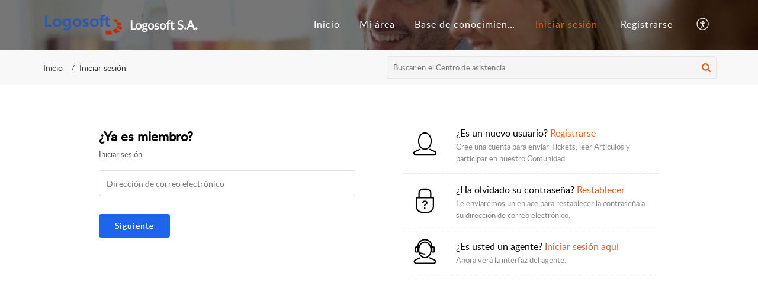

--- FILE ---
content_type: text/html;charset=utf-8
request_url: https://soporte.logosoftla.com/accounts/p/10008986314/signin?servicename=ZohoSupport&service_language=es&serviceurl=https%3A%2F%2Fsoporte.logosoftla.com%2Fportal%2Fes%2Fhome&css_url=%2F%2Fstatic.zohocdn.com%2Fhelpcenter%2Felegant%2Fcss%2Fhc_authentication.e23fe04c5ccef9ac9f15.css&recoveryurl=https%3A%2F%2Fsoporte.logosoftla.com%2Faccounts%2Fp%2F10008986314%2Fpassword%3Fservicename%3DZohoSupport%26serviceurl%3Dhttps%3A%2F%2Fsoporte.logosoftla.com%2Fportal%2Fes%2Fhome%26service_language%3Des%26css_url%3D%252F%252Fstatic.zohocdn.com%252Fhelpcenter%252Felegant%252Fcss%252Fhc_authentication.e23fe04c5ccef9ac9f15.css
body_size: 16449
content:
<!DOCTYPE HTML PUBLIC "-//W3C//DTD HTML 4.0 Frameset//EN" "http://www.w3.org/TR/REC-html40/frameset.dtd">
<meta http-equiv="X-UA-Compatible" content="IE=edge" />
<html>
		<head>
				<link href="https://static.zohocdn.com/iam/v2/components/css/uvselect.d9f6ec36a7d8095603d552d7306cc0bc.css" rel="stylesheet" type="text/css" ><link href="https://static.zohocdn.com/iam/v2/components/css/flagIcons.a2ded49f8f36a9242b0b897d3d3ec1fc.css" rel="stylesheet" type="text/css" ><link href="https://static.zohocdn.com/iam/v2/components/css/uv_unauthStatic.c5cbb141f12897f0e635da46b598fa72.css" rel="stylesheet" type="text/css" >			<link href="https://static.zohocdn.com/helpcenter/elegant/css/hc_authentication.e23fe04c5ccef9ac9f15.css" type="text/css" rel="stylesheet"/>
<link href="https://static.zohocdn.com/iam/v2/components/css/fedsignin.bcfdf22735075df7ea6cd6f0a3ba0be9.css" rel="stylesheet" type="text/css" ><script src="https://static.zohocdn.com/iam/v2/components/tp_pkg/jquery-3.7.1.min.2c872dbe60f4ba70fb85356113d8b35e.js" type="text/javascript" ></script><script src="https://static.zohocdn.com/iam/v2/components/js/password_expiry.61160a2a2f1d4783f7691723da52ccf5.js" type="text/javascript" ></script><script src="https://static.zohocdn.com/iam/v2/components/js/common_unauth.5395bbdea12e6cca93d90feace9ded04.js" type="text/javascript" ></script><script src="https://static.zohocdn.com/iam/v2/components/js/webauthn.06df631fdc240bea0a9a7bbfb0c075c7.js" type="text/javascript" ></script><script src="https://static.zohocdn.com/iam/v2/components/js/uvselect.19ecbae3dd105e8144bcc69a71134d09.js" type="text/javascript" ></script><script src="https://static.zohocdn.com/iam/v2/components/js/flagIcons.f41ade4e6ef135c0557bcafdf9dc17fa.js" type="text/javascript" ></script><script src="https://static.zohocdn.com/iam/v2/components/js/signin.13b1c62a16755466226ae711210b71d2.js" type="text/javascript" ></script><script src="https://static.zohocdn.com/iam/v2/components/tp_pkg/xregexp-all.min.17207ceac5ac7416f9ceaf6f3d1c1d18.js" type="text/javascript" ></script><script src="https://static.zohocdn.com/iam/v2/components/js/initevents_signin.b66c169612dd2f25a344a1a7b4b55b71.js" type="text/javascript" ></script>		<script type="text/javascript" src="/accounts/p/8-10008986314/encryption/script"></script>
<script src="https://static.zohocdn.com/iam/v2/components/js/security.9f2f46ed6fa1010fe3a23425283afa8c.js" type="text/javascript" ></script>	<meta name="robots" content="noindex, nofollow"/>
	<script type='text/javascript' nonce="wzrhkMdq3Ea2R59DjISiWQ==">
        	var serviceUrl,serviceName,orgType;
			var csrfParam= "iamcsrcoo";
			var csrfCookieName = "iamcsr";
			var resetPassUrl = 'https://soporte.logosoftla.com/accounts/p/8-10008986314/password';
			var queryString = window.location.search.substring(1);
			var signinParams= getSigninParms();
			var isMobile = parseInt('0');
			var loginID = "";
			var isCaptchaNeeded ="false";
			var UrlScheme = "";
			var iamurl="/";
			var displayname = "puntodeventaslogosoftsa";
			var reqCountry="US";
			var isUBIUI =  Boolean("");
			var isNICUI =  Boolean("");
			var cookieDomain="soporte.logosoftla.com";
			var iam_reload_cookie_name="_z_identity";
			var isDarkMode = parseInt("0");
			var isMobileonly = 0;
			var isClientPortal = parseInt("1");
			var uriPrefix = '/accounts/p/8-10008986314';
			var contextpath = "";
			var CC = '';
			var isShowFedOptions = parseInt("0");
			var fedlist = "";
			var magicdigest = "";
			var magicEndpoint = "";
			var isneedforGverify = 0;
			var isPreview = Boolean("");
			var trySmartSignin = false;
			var load_iframe = parseInt("0");
			var signin_info_urls;
			var IDPRequestURL = "";
			var emailOnlySignin = Boolean("true");
			var isMobilenumberOnly = Boolean("");
			var otp_length = 7;
			var totp_size = 6;
			var canShowResetIP= false;
			var wmsSRIValues = {"dssclient.js":"sha384-N9Jz6T6kIiSr588lADNI6UXVrSiADMGdC5CJNcveQW84LNYlWnZE8u6lmx7ZdirK","nl.js":"sha384-eADrHEtM6P6z8B+wC+Ffmh/yRP/aW3QgkoZ+b3it9yCpH+4Ikn1FAH0/ZcEPJMAL","zh.js":"sha384-DRJTMAijGsBjGYU2o6pYDa1QptyYGM+Ot5+AoJCXLw4zLbtMoMO8BY+o+A5JAr9N","es.js":"sha384-o6xEQXt6/kQ2eITGDN+5LrxDb2+a4MxC1WfFwAMFnHetHvq9djt5kdBO2vZJL6gr","et.js":"sha384-3CR1wpwzt7X2mNsYuxOGEDAl9gbiFo2Oo3C94WG3vfb0d2hP9blV4xVazehSWW6s","sv.js":"sha384-da+hNeLMk7RkPzXnBTemdvsQ3n2pUsAhErW8aLymT+CX0jTmv1AePh4PQQ7+LRc9","wmsbridge.js":"sha384-rPc4mb2zvtzpOuHsJaqKjS44egUkOkwJ5jRGSvGv3YHGKlfKNhp/QliWQUU4Qq+S","tr.js":"sha384-ODPtEDaNhkwDWV5eP6pcoDLod9pJ5tiVf3qS1ZYzGezGolLjlce4P4Zbpqjp+/bj","wmsbar.js":"sha384-G5pmHpDhriYd4WqQq0mgyMaI7us/4+28J9g+2zkRr2fDubMUJH609ZBRAowA32jT","vi.js":"sha384-CxacEOnHHDR7KaV6o90IR0eCYaJy5+f7Ttov/VTRcliAGPUT4yTt2j+niFO93wFQ","hr.js":"sha384-mKaB34xsAq17OD++2S91PhtP2xcN1NiZX7BI9Dol52a0rLEdwMDgELrI1kb0OGa6","wmsbar.css":"sha384-wxrs0lIa4jR4WDiUo6YibNHyrwH13SIOqRbpwqR6fDZMuMtuq1DfaxnrcknxB7Sf","zh_tw.js":"sha384-iqvh8Ne+nzVhEClYFXCeDSIozI2XZF48uwwLpTVjAmES8VIVnjaANgF4zLBTfrP8","ta.js":"sha384-s+XNbTVFxcWxODrm7bv9D2glJU7crAYKk/gJFvUDeZPq6u0mCEBEJlRXHnjp1i20","ja.js":"sha384-PTI6ACMlP9/EuTZkqM04XtmIW00Tbq68IWIZbB1yGhdC1lgv1+gIusgzIOgpS2I7","sk.js":"sha384-A7BG5rsBzRRtSsmnAo+I8su26KVZMnec0ja0eRcTEY+ZkEfxyxHoLIv/vdiG0Wph","fi.js":"sha384-IdQTxDpJTI1W4jwamtHL8+ZE7/+ojK5YhvJlrImedp2FY9SBO4JT9lh07ChMQmYT","pubsubapi.js":"sha384-1Yv0zGr30RSOOjwgcabw5z6DbOfzX14o+/7QjKnQm8/aGiSg5qj93FOLxWkTKOPW","fr.js":"sha384-HJVYADbQN5d20tpjycZXc7+qJ1z1SxK5E9/kwWjXfgPldiOuwZSk4YtJtv4oxCSX","annotator.js":"sha384-OanGtIZg7h787s7FeYCe8n4Q45QkbKEv26RiLSuocDeumBLpolaDZEQsuhQ1h6k3","psconnect.js":"sha384-XltvPipGSquMTtIgPHIKqMpXmG0v8KwPHqCoLMlNrS05HrGIrRjx6XOY4zsxE5aq","lt.js":"sha384-6/wcO4MExo7J5dvfRq/CNII+Uy/P5l1AkBc+tgKkgymgabrBn8akg4J+724lpnBa","da.js":"sha384-SVfVSTLl11OLJ+F5HIb/zS6BOFtc4u5I4N8fgrpWGGDWTwuqVIoNggSSYod4ChML","en.js":"sha384-iC+zOuRHhsWxaUOjhyvrCxA0tdX42HO0igruggtlS9bG/q/kCpA4e0KVOoKDTBFK","ar.js":"sha384-U59qWMyKgYewUKp+2yXg/ELxyutYNOCSbQiMiW9CNsf9T8fgN2UrpmnVOzuuLdVM","wmsliteapi.js":"sha384-MxyT2pthZNwcYyBcD4mQw788ZTz0PAzctXV04IHw2NA+NGQrmBF8s9tB9ALIJdNk","pt.js":"sha384-AEXonyQRd+Dj/I1GyK8ruy2vGG9WTNOOzF1NudpGTnT9vkP+NGs9zSYILGLsZJVg","de.js":"sha384-gf75GkGbZTbXDfWfpKXsDsQv7mE1Q8lKS0RruIOkp9DwFZF382DA6Y6FI8cOMtCo","hu.js":"sha384-6tVtk1wK5Wbzp8HNErr//30xrgWg0Xj8XLAhq5QW6Ohp+YD3KXwYO22Bci7RaAJD","cs.js":"sha384-zQygo9AcICgsQif6PFlQ7YN67buvIH/HvNDCJ0cgxnVMgOjEayoeryDvmC8EWNdg","annotator.css":"sha384-C4vXzWbCZfPDMR02H6YRAYcraXn8VR16u+L28VvBd+Gq47VYZ0v8zrHtGhEcvIxq","zohomaps.css":"sha384-izVmC3JI2X6pY619g1c1cau8iCGDFKx0mdN6y3gzIwnee48/OASki4GRe9zfgayQ","it.js":"sha384-lbyc8dosPxtEKllvsMTzUPoGwmKA5i8AOm8gHTa6OkuXdydpQhJSM6PrwAvVJoV9","json2.min.js":"sha384-3c1dceIGdekW+gFEQusxzWDXKeA7O0W7gHY5NJVd8pBuR0C4zve+WZYbQZ/5dSFl","nb.js":"sha384-dbgQr97oLAhrtwk9qLELCMl+nnZqhGCMojxcwQimKzEy1E0B3FwrE6FLxoi/oE+D","pex.js":"sha384-2HtSHb8ygMPS/f1kg1QkJnDBi7PrDya34UshOF0lXyqt4xOAFpygk6mPE4nWEp9O","ro.js":"sha384-GJbaovhcXRHXVYZVBCEMpCHKmZnZ7diM9xbbBvqFoH8uOLjo2cuWy0OXPd1kFA2T","uk.js":"sha384-DcttQwUB9NdFt9P0fKf+08FZOnImdOCFnDN480nrYCWASDWV8Aojir4um1qv5xGw","wmsbarimpl.js":"sha384-/9hIeAm6TzPWycrETG81VddRM5dTUkGs/Whe7xHoak+BdIF05645Qh8dcaIMSQ/Q","ca.js":"sha384-s/sHuqBSoWwGjSAcJhkTz2qzAqOMPQdpD8BUgEpweYtf9XZz9dMl5WeP101fbnFr","zohomaps.js":"sha384-hYTc87fdIOWOyV8u7d/dTHaiQHfUui+NEBb6hpPVWIS2sPdFVdCTpymN1obKtLXb","th.js":"sha384-0PKL+o5VR4XcrZ0SHmnm9Q8sryeRLSym2bDYmw0pnyaY2ysyz+RCf9yvS7AL+Hau","el.js":"sha384-eeJdbe8buDcI4TMoEDkWQKvPTRN6qdAZ/kBLVhDOjXMGyDpXxYDEVWA+7UKLGO+f","pl.js":"sha384-fKYiZa3obqWMIoDvsrHVvk6AfT//4CPSrw8weqBhDyYrL8H7+Nw8eUOq2XSYLFXt","ru.js":"sha384-T3Xsb2dtGzlE2c4GhaV5RtAVBiNiyJFU5kDomZvziCKZqZ8G54qyI6zw8Y0XdSUz","ko.js":"sha384-QAR1e2aqsOZ9lbn7TMYosA3NydqYzfHj5VtvtU98QkKvm63Jkxng6Kx3ljog3Fdf"};
			var hideUVFlag = false;
			var captchaPrefix = '/accounts/p';
			var show_CC_onload = Boolean("");
			var rendermovileUV = Boolean("");
			var supportEmailAddress = "Logosoft<support@puntodeventaslogosoftsa.zohodesk.com>";
			var isLargeFedIcons = Boolean("");
			var hideCCode = false;
			I18N.load({
					"IAM.ZOHO.ACCOUNTS" : 'puntodeventaslogosoftsa Accounts',
					"IAM.ERROR.ENTER_PASS" : 'Escriba su contraseña',
					"IAM.SIGNIN.ERROR.CAPTCHA.REQUIRED" : 'Escriba CAPTCHA.',
					"IAM.NEW.SIGNIN.INVALID.OTP.MESSAGE.EMPTY" : 'Escriba la contraseña de un solo uso',
					"IAM.SIGN_IN" : 'Iniciar sesión', 
					"IAM.NEW.SIGNIN.VERIFY" : 'Verificar',
					"IAM.GOOGLE.AUTHENTICATOR" : 'Autenticador de contraseña de un solo uso',
					"IAM.NEW.SIGNIN.TOTP" : 'Escriba la contraseña temporal de un solo uso',
					"IAM.NEW.SIGNIN.TOTP.HEADER" : 'Se ha generado una contraseña temporal de un solo uso en OneAuth.',
					"IAM.NEW.SIGNIN.VERIFY.PUSH" : 'Verificar notificación de inserción',
					"IAM.NEW.SIGNIN.VERIFY.CODE" : 'Escriba TOTP',
					"IAM.NEW.SIGNIN.TOUCHID.TITLE" : 'Verificar Touch ID',
					"IAM.NEW.SIGNIN.QR.CODE" : 'Escanear código QR',
					"IAM.NEW.SIGNIN.FACEID.TITLE" : 'Verificar Face ID',
					"IAM.NEW.SIGNIN.ENTER.EMAIL.OR.MOBILE" : 'Escriba su dirección de correo electrónico o número de teléfono móvil',
					"IAM.NEW.SIGNIN.OTP.SENT.DEVICE" : 'Contraseña de un solo uso enviada a su dispositivo móvil',
					"IAM.NEW.SIGNIN.OTP.SENT" : 'Se ha enviado una contraseña de un solo uso a <span>{0}</span>',
					"IAM.VERIFY.CODE" : 'Enter OTP',
					"IAM.NEW.SIGNIN.TOUCHID.HEADER" : 'Utilice Touch ID en OneAuth para iniciar sesión en su cuenta',
					"IAM.NEW.SIGNIN.FACEID.HEADER" : 'Utilice Face ID en OneAuth para iniciar sesión en su cuenta',
					"IAM.PUSH.RESEND.NOTIFICATION" : 'Volver a enviar notificación de inserción',
					"IAM.RESEND.PUSH.MSG" : 'Notificación de inserción enviada a su dispositivo',
					"IAM.NEXT" : 'Siguiente',
					"IAM.NEW.SIGNIN.ENTER.VALID.BACKUP.CODE" : 'Código de seguridad incorrecto. Repita la operación.',
					"IAM.NEW.SIGNIN.INVALID.OTP.MESSAGE.NEW" : 'Please enter the OTP sent to your mobile number',
					"IAM.NEW.SIGNIN.FEDERATED.USER.ERROR" : 'Utilice el inicio de sesión social',
					"IAM.TFA.USE.BACKUP.CODE" : 'Utilizar código de verificación de seguridad',
					"IAM.NEW.SIGNIN.CANT.ACCESS" : '¿No puede acceder a su dispositivo?',
					"IAM.NEW.SIGNIN.USING.OTP" : 'Iniciar sesión con contraseña de un solo uso',
					"IAM.SIGNIN.KEEP.ME" : 'Recordar mis datos',
					"IAM.BACKUP.VERIFICATION.CODE" : 'Código de verificación de copia de seguridad',
					"IAM.NEW.SIGNIN.BACKUP.HEADER" : 'Los códigos de verificación de seguridad son códigos de 12 dígitos que se proporcionan al usuario cuando éste configura la autenticación en varias fases.',
					"IAM.NEW.SIGNIN.FEDERATED.LOGIN.TITLE" : 'Iniciar sesión con',
					"IAM.NEW.SIGNIN.KEEP.ACCOUNT.SECURE" : 'Mantenga segura su cuenta',
					"IAM.NEW.SIGNIN.ONEAUTH.INFO.HEADER" : 'OneAuth de puntodeventaslogosoftsa es nuestra nueva aplicación interna de autenticación en varias fases. Proteja ahora su cuenta de puntodeventaslogosoftsa con <a style="color:#309FF4;text-decoration:none;" href="{0}" target="_blank" rel="noreferrer">OneAuth</a>.',
					"IAM.HOME.WELCOMEPAGE.SIGNUP.NOW" : '¿No tiene una cuenta puntodeventaslogosoftsa? <span class="blue_link signuptrigger">Registrarse ahora</span>',
					"IAM.ERROR.GENERAL" : 'Se produjo un error',
					"IAM.NEW.SIGNIN.MFA.SMS.HEADER" : 'Escriba la contraseña de un solo uso que se envió a {0}',
					"IAM.NEW.SIGNIN.YUBIKEY.TITLE" : 'Verifique su llave de seguridad',
					"IAM.NEW.SIGNIN.YUBIKEY.HEADER.NEW" : 'Inserte una llave de seguridad configurada en su ordenador. Cuando la llave de seguridad comience a parpadear, toque en el disco de la llave.',
					"IAM.NEW.SIGNIN.YUBIKEY.HEADER.NEW.FOR.MOBILE" : 'Si su llave de seguridad admite el uso de NFC, acerque la llave a la zona de detección de NFC de su dispositivo. O bien, inserte la llave de seguridad en su dispositivo y toque el disco de la llave cuando esta parpadee.',
					"IAM.TFA.TRUST.BROWSER.QUESTION" : '¿Desea confiar en este navegador?',
					"IAM.NEW.SIGNIN.TRUST.HEADER" : 'We won&#39;t ask you to verify your account with Two-Factor Authentication on this browser for the next <b>{0}</b> days.',
					"IAM.NEW.SIGNIN.TRUST.NOTE" : 'Only trust browsers on your personal devices.',
					"IAM.TRUST" : 'Confiar',
					"IAM.NOTNOW" : 'Ahora no',
					"IAM.EXCEPTION.RELOAD": 'Reintentar',
					"IAM.RECOVERY.MOBILE.LABEL" : 'Recibir un código de verificación en mi teléfono',
					"IAM.MOBILE.OTP.SENT" : 'Se ha enviado una contraseña de un solo uso a su número de teléfono móvil. Confirme el código siguiente.',
					"IAM.NEW.SIGNIN.PROBLEM.SIGNIN" : '¿Tiene problemas para iniciar la sesión?',
					"IAM.NEW.SIGNIN.PASSWORD.TITLE" : 'Iniciar sesión con contraseña',
					"IAM.NEW.SIGNIN.PASSWORD.HEADER" : 'Utilice la contraseña de su cuenta de puntodeventaslogosoftsa para iniciar una sesión',
					"IAM.NEW.SIGNIN.SAML.TITLE" : 'Iniciar sesión en {0}',
					"IAM.NEW.SIGNIN.SAML.HEADER" : 'Será redirigido hacia {0}',
					"IAM.NEW.SIGNIN.TRY.ANOTHERWAY" : 'Iniciar sesión de otra manera',
					"IAM.NEW.SIGNIN.OTP.TITLE" : 'Iniciar sesión a través de número de teléfono móvil',
					"IAM.NEW.SIGNIN.VERIFY.VIA.YUBIKEY" : 'Verificar mediante llave de seguridad',
					"IAM.NEW.SIGNIN.VERIFY.VIA.YUBIKEY.DESC" : 'Inserte una llave de seguridad configurada en su ordenador. Toque en el disco de la llave de seguridad cuando esta comience a parpadear.',
					"IAM.NEW.SIGNIN.VERIFY.VIA.AUTHENTICATOR" : 'Aplicación de autenticación',
					"IAM.NEW.SIGNIN.SMS.MODE" : 'Comprobación por SMS',
					"IAM.NEW.SIGNIN.VERIFY.VIA.ONEAUTH.DESC" : 'Confirme su inicio de sesión a través de <b>{0}</b> mediante la aplicación OneAuth instalada en su dispositivo <b>{1}</b>',
					"IAM.NEW.SIGNIN.VERIFY.VIA.ONEAUTH" : 'OneAuth',
					"IAM.NEW.SIGNIN.OTP.HEADER" : 'Se enviará una contraseña de un solo uso a <b>{0}</b>',
					"IAM.NEW.SIGNIN.VERIFY.VIA.AUTHENTICATOR.DESC" : 'Escriba aquí la contraseña temporal de un solo uso proporcionada por su aplicación de autenticación.',
					"IAM.NEW.SIGNIN.TRY.ANOTHERWAY":'Iniciar sesión de otra manera',
					"IAM.NEW.SIGNIN.QR.HEADER":'Escanee el código QR mediante OneAuth para iniciar una sesión en su cuenta',
					"IAM.NEW.SIGNIN.MFA.PUSH.HEADER":'Acepte la notificación de inserción en OneAuth para iniciar sesión',
					"IAM.NEW.SIGNIN.WAITING.APPROVAL":'En espera de aprobación',
					"IAM.PHONE.ENTER.VALID.MOBILE_NUMBER":'Escriba un número de teléfono móvil válido',
					"IAM.NEW.SIGNIN.YUBIKEY.ERROR.DEVICEINELIGIBLE":'No se pudo verificar la llave de seguridad. Repita la operación.',
					"IAM.NEW.SIGNIN.YUBIKEY.ERROR.UNSUPPORTED":'Este navegador no admite la autenticación por llave de seguridad. Repita la operación con un navegador diferente. <a href="https://help.zoho.com/portal/en/kb/articles/troubleshoot-mfa-issues">Obtener más información</a>',
					"IAM.NEW.SIGNIN.YUBIKEY.ERROR.BADREQUEST":'Repita la operación con su dirección URL registrada.',
					"IAM.SIGNIN.ERROR.USEREMAIL.NOT.EXIST":'Verifique su dirección de correo electrónico y repita la operación.',
					"IAM.NEW.SIGNIN.MFA.TOTP.HEADER":'Enter the MFA OTP generated on your authenticator app',
					"IAM.PASSWORD.VERIFICATION":'Verificación de la contraseña',
					"IAM.NEW.SIGNIN.MFA.PASSWORD.DESC":'Confirme el inicio de sesión mediante la contraseña de su cuenta de puntodeventaslogosoftsa',
					"IAM.NEW.SIGNIN.SERVICE.NAME.TITLE":'to access <span>{0}</span>',
					"IAM.SIGNIN.ERROR.CAPTCHA.INVALID":'CAPTCHA incorrecto. Repita la operación.',
					"IAM.SIGNIN.ERROR.INVALID.VERIFICATION.CODE":'Contraseña de un solo uso incorrecta. Repita la operación.',
					"IAM.RESETPASS.PASSWORD.MIN.NO.WITH":'{0} caracteres',
					"IAM.RESET.PASSWORD.POLICY.MINSPECIALCHAR.ONLY":'{0} símbolo(s)',
					"IAM.RESET.PASSWORD.POLICY.MINNUMERICCHAR.ONLY":'{0} número(s)',
					"IAM.RESETPASS.PASSWORD.MIN.NO.WITH":'{0} caracteres',
					"IAM.PASSWORD.POLICY.HEADING":'Incluya como mínimo',
					"IAM.RESETPASS.PASSWORD.MIN":'{0} caracteres con',
					"IAM.RESETPASS.PASSWORD.MIN":'{0} caracteres con',
					"IAM.INCLUDE":'Incluir',
					"IAM.NEW.SIGNIN.PASSWORD.EXPIRED.ORG.DESC":'La directiva de su organización exige que cambie su contraseña cada {0} días.',
					"IAM.NEW.SIGNIN.PASSWORD.EXPIRED.ORG.DESC.NOW":'La directiva de su organización exige que cambie su contraseña ahora.',
					"IAM.ERROR.ENTER.NEW.PASS":'Introduzca la nueva contraseña',
					"IAM.ERROR.PASS.LEN":'La contraseña no puede tener menos de 8 caracteres',
					"IAM.ERROR.PASSWORD.MAXLEN":'La contraseña no puede tener más de 250 caracteres',
					"IAM.PASSWORD.POLICY.LOGINNAME":'La contraseña no puede ser igual a su nombre de usuario',
					"IAM.ERROR.WRONG.CONFIRMPASS":'Confirmación de contraseña incorrecta',
					"IAM.NEW.SIGNIN.PASS.EXPIRY.SUCCESS.DESC":'Inicie sesión con su nueva contraseña para acceder a los servicios de puntodeventaslogosoftsa.',
					"IAM.NEW.SIGNIN.PASS.EXPIRY.SUCCESS.TITLE":'Contraseña actualizada',
					"IAM.NEW.SIGNIN.PASS.EXPIRY.SUCCESS.BUTTON":'Inicie sesión ahora',
					"IAM.NEW.SIGNIN.TITLE.RANDOM":'Renovar CAPTCHA',
					"IAM.PLEASE.CONNECT.INTERNET":'No se encontró ninguna red. Conéctese a Internet',
					"IAM.NEW.SIGNIN.RESEND.OTP":'Reenviar contraseña de un solo uso',
					"IAM.TFA.RESEND.OTP.COUNTDOWN":'Resend in <span>60</span>s',
					"IAM.NEW.SIGNIN.PASS.PHRASE.TITLE":'Iniciar sesión con frase de contraseña',
					"IAM.NEW.SIGNIN.PASS.PHRASE.DESC":'Escriba la frase de contraseña que configuró en su aplicación OneAuth.',
					"IAM.NEW.SIGNIN.MFA.PASSPHRASE.HEADER":'Iniciar sesión con frase de contraseña',
					"IAM.NEW.SIGNIN.MFA.PASSPHRASE.DESC":'Utilice la frase de contraseña para iniciar sesión en la aplicación OneAuth',
					"IAM.NEW.SIGNIN.PASSPHRASE.RECOVER.HEADER":'Escriba la frase de contraseña que creó para iniciar sesión en la aplicación OneAuth.',
					"IAM.NEW.SIGNIN.BACKUP.RECOVER.HEADER":'Escriba el código de verificación de reserva que generó desde su cuenta de puntodeventaslogosoftsa.',
					"IAM.NEW.SIGNIN.PASSPHRASE.RECOVER.TITLE":'Frase de contraseña',
					"IAM.NEW.SIGNIN.MORE.FEDRATED.ACCOUNTS.TITLE":'Inicie sesión utilizando cuentas vinculadas',
					"IAM.NEW.SIGNIN.MORE.FEDRATED.ACCOUNTS.DESC":'Utilice sus cuentas vinculadas para acceder a su cuenta de puntodeventaslogosoftsa',
					"IAM.NEW.SIGNIN.IDENTITY.PROVIDER.TITLE":'Inicie sesión utilizando su cuenta de <span style="text-transform: capitalize;">{0}</span>.',
					"IAM.NEW.SIGNIN.TRY.ANOTHERWAY.HEADER":'Verificación alternativa',
					"IAM.NEW.SIGNIN.ENTER.VALID.PASSPHRASE.CODE":'Escriba la frase de contraseña',
					"IAM.NEW.SIGNIN.RIGHT.PANEL.VERIFY.SCANQR":'Escanee el código QR que se muestra en la página de inicio de sesión mediante la aplicación OneAuth',
					"IAM.NEW.SIGNIN.RIGHT.PANEL.ALLOW.SCANQR":'Abra la aplicación OneAuth y pulse <b>Ver ESCÁNER</b>',
					"IAM.NEW.SIGNIN.RIGHT.PANEL.VERIFY.TOTP":'Abra OneAuth y pulse en <b>Iniciar sesión de otra manera</b>',
					"IAM.NEW.SIGNIN.RIGHT.PANEL.ALLOW.TOTP":'Escriba la contraseña de un solo uso en la página de inicio de sesión',
					"IAM.NEW.SIGNIN.JWT.TITLE":'Iniciar sesión con JWT',
					"IAM.SIGNIN.REMOVE.DOMAIN":'Eliminar dominio',
					"IAM.NEW.SIGNIN.INVALID.EMAIL.MESSAGE.NEW":'Escriba la contraseña de un solo uso (OTP) enviada a su dirección de correo electrónico',
					"IAM.NEW.SIGNIN.EMAIL.TITLE":'Iniciar sesión a través de dirección de correo electrónico',
					"IAM.NEW.SIGNIN.RESEND.PUSH":'Reenviar notificación de inserción',
					"IAM.NEW.SIGNIN.RESEND.PUSH.COUNTDOWN":'Reenviar notificaciones de inserción <span></span>',
					"IAM.NEW.SIGNIN.PUSH.RND.DESC":'Acepte la notificación de inserción que recibió de OneAuth y pulse en el número mostrado aquí para aprobar su inicio de sesión.',
					"IAM.NO.RESULT.FOUND":'No se han encontrado resultados',
					"IAM.SEARCHING":'Buscar...',
					"IAM.WEBAUTHN.ERROR.NotAllowedError":'El usuario no permitió esta operación o se agotó el tiempo de espera. Repita la operación.',
					"IAM.WEBAUTHN.ERROR.InvalidStateError":'Esta llave de seguridad ya está registrada con esta cuenta.',
					"IAM.WEBAUTHN.ERROR.BrowserNotSupported" : 'Este navegador no es compatible con el protocolo WebAuthn/FIDO2. Repita la operación con un navegador compatible.',
					"IAM.WEBAUTHN.ERROR.AUTHENTICATION.ErrorOccurred":'No se pudo autenticar la llave de seguridad. Comuníquese con {0}.',
					"IAM.WEBAUTHN.ERROR.AUTHENTICATION.PASSKEY.ErrorOccurred":'No se pudo autenticar la clave de paso. Comuníquese con {0}.',
					"IAM.SIGNIN.ERROR.YUBIKEY.VALIDATION.FAILED":'No se pudo validar la llave de seguridad. Repita la operación.',
					"IAM.WEBAUTHN.ERROR.NotAllowedError":'El usuario no permitió esta operación o se agotó el tiempo de espera. Repita la operación.',
					"IAM.WEBAUTHN.ERROR.AUTHENTICATION.InvalidStateError":'Esta llave de seguridad no está registrada con esta cuenta. Repita la operación con una llave de seguridad registrada.',
					"IAM.WEBAUTHN.ERROR.AUTHENTICATION.PASSKEY.InvalidStateError":'Esta clave de paso no está registrada en esta cuenta. Repita la operación con una clave de paso registrada.',
					"IAM.WEBAUTHN.ERROR.AUTHENTICATION.InvalidResponse":'Respuesta no válida de la llave de seguridad. Si no puede iniciar sesión de otra manera, comuníquese con {0}.',
					"IAM.WEBAUTHN.ERROR.AUTHENTICATION.PASSKEY.InvalidResponse":'Respuesta no válida de clave de paso. Si no puede iniciar sesión de otra manera, comuníquese con {0}.',
					"IAM.PASS_POLICY.HEADING" : 'La contraseña debe contener:',
					"IAM.PASS_POLICY.MIN_MAX" : 'Entre {0} y {1} caracteres',
					"IAM.PASS_POLICY.SPL" : 'Al menos {0} caracteres especiales',
					"IAM.PASS_POLICY.SPL_SING" : 'Al menos 1 carácter especial',
					"IAM.PASS_POLICY.NUM" : 'Al menos {0} dígitos',
					"IAM.PASS_POLICY.NUM_SING" : 'Al menos 1 dígito',
					"IAM.PASS_POLICY.CASE" : 'Letras mayúsculas y minúsculas',
					"IAM.NEW.SIGNIN.VERIFY.EMAIL.DESC" : 'Escriba su dirección de correo electrónico registrada <b>{0}</b> para recibir la OTP.',
					"IAM.NEW.SIGNIN.VERIFY.EMAIL.TITLE" : 'Iniciar sesión a través de OTP basada en correo electrónico',
					"IAM.NEW.SIGNIN.VERIFY.EMAIL.OTP.TITLE" : 'Se ha enviado una OTP a la dirección de correo electrónico <b>{0}</b>. Escriba la OTP que recibió para iniciar sesión.',
					"IAM.NEW.SIGNIN.ENTER.EMAIL.ADDRESS" : 'Introduzca su dirección de correo electrónico',
					"IAM.NEW.SIGNIN.FEDERATED.LOGIN.TITLE" : 'Iniciar sesión con',
					"IAM.NEW.SIGNIN.PASSWORDLESS.OTP.VERIFY.TITLE" : 'Contraseña de un solo uso a través de {0}',
					"IAM.NEW.SIGNIN.PASSWORDLESS.EMAIL.VERIFY.TITLE" : 'Correo electrónico a través de {0}',
					"IAM.NEW.SIGNIN.PASSWORDLESS.PROBLEM.SIGNIN.HEADER" : 'Para confirmar su identidad, debe confirmar tanto la contraseña (o equivalente) como la autenticación multifactor (o equivalente) para obtener acceso a su cuenta de puntodeventaslogosoftsa.',
					"IAM.WEBAUTHN.ERROR.UnknownError" : 'Se produjo un error. Repita la operación más tarde. Si el problema persiste, reinicie su navegador y repita la operación.<br>Para obtener más ayuda, comuníquese con support@zohoaccounts.com.',
					"IAM.WEBAUTHN.ERROR.HELP.HOWTO" : '<a href={0} style="color:#2696eb;text-decoration:none;" target=_blank rel=noreferrer >¿Cómo resolver?</a>',
					"IAM.WEBAUTHN.ERROR.TYPE.ERROR" : 'No se pudo iniciar sesión con una clave de paso debido a un problema. Utilice otros modos para iniciar sesión.',
					"IAM.NEW.SIGNIN.CONTACT.ADMIN.TITLE" : 'Consulte al administrador',
					"IAM.NEW.SIGNIN.CONTACT.ADMIN.DESC" : 'Si no puede iniciar sesión, se puede comunicar con su administrador <b>{0}</b> para obtener ayuda. <a href="{1}" target="_blank" rel="noreferrer" style="color:#0091FF;text-decoration: none;font-weight:500">Más información</a>',
					"IAM.EMAIL.VERIFICATION" : 'Confirmación del correo electrónico',
					"IAM.AC.CHOOSE.OTHER_MODES.MOBILE.HEADING" : 'Confirmar a través de número de teléfono móvil',
					"IAM.AC.CHOOSE.OTHER_MODES.EMAIL.HEADING" : 'Confirmar a través de dirección de correo electrónico',
					"IAM.AC.CHOOSE.OTHER_MODES.DEVICE.HEADING" : 'Confirmar a través de dispositivo',
					"IAM.NEW.SIGNIN.WHY.VERIFY" : '<a href={0} style="color:#2696eb;text-decoration:none;" target=_blank rel=noreferrer >¿Por qué necesito acreditar la identidad?</a>',
					"IAM.EMPTY.BACKUPCODE.ERROR" : 'Escriba un código de reserva',
					"IAM.SIGNIN.AMFA.VERIFICATION.HEADER" : 'Opciones de verificación',
					"IAM.SIGNIN.VIEW.OTHER.OPTION" : 'Ver otras opciones',
					"IAM.NEW.SIGNIN.USING.MOBILE.OTP" : 'Iniciar sesión mediante OTP basada en SMS',
					"IAM.NEW.SIGNIN.USING.EMAIL.OTP" : 'Iniciar sesión mediante OTP basada en correo electrónico',
					"IAM.NEW.GENERAL.SENDING.OTP" : 'Se está enviando una OTP (contraseña de un solo uso)',
					"IAM.SIGNIN.OTP.THRESHOLD.LIMIT2" : '<p style="color:#626262;display:inline-block;margin:0px;">Quedan {0} intentos.</p>',
					"IAM.SIGNIN.OTP.THRESHOLD.LIMIT.ENDS" : '<p style="color:#626262;display:inline-block;margin:0px;">No hay más intentos disponibles</p>',
					"IAM.SIGNIN.OTP.THRESHOLD.MFA.LIMIT2" : '<p style="color:#626262;display:inline-block;margin:0px;">Dispone de {0} intentos más.</p>',
					"IAM.SIGNIN.OTP.MAX.COUNT.MFA.LIMIT.ENDS" : '<p style="color:#626262;display:inline-block;margin:0px;">No quedan más intentos de reenvío.</p>',
					"IAM.TFA.LEARN.MORE" : 'Más información',
					"IAM.ERROR.VALID.OTP" : 'Please enter a valid OTP',
					"IAM.FEDERATED.SIGNUP.CREATE.DATA.CENTER.TITLE" : 'Centros de datos',
					"IAM.SIGNIN.OTP.THRESHOLD.LIMIT1" : '<p style="color:#626262;display:inline-block;margin:0px;">Queda 1 intento.</p>',
					"IAM.SIGNIN.OTP.THRESHOLD.MFA.LIMIT1" : '<p style="color:#626262;display:inline-block;margin:0px;">Dispone de 1 intento más.</p>',
					"IAM.NEW.SIGNIN.OTP.SENT.RESEND" : 'Contraseña de un solo uso enviada de nuevo a {0}',
					"IAM.NEW.SIGNIN.EMAIL.ADDRESS.OR.MOBILE" : 'Mobile number',
					"IAM.VERIFY.IDENTITY" : 'Confirme su identidad',
					"IAM.NEW.SIGNIN.INVALID.LOOKUP.IDENTIFIER" : 'Dirección de correo electrónico o número de teléfono móvil no válidos. Compruebe si está escribiendo correctamente esos datos.',
					"IAM.SIGNIN.ERROR.CAPTCHA.INVALID" : 'CAPTCHA incorrecto. Repita la operación.',
					"IAM.NEW.SIGNIN.PASSWORD" : 'Escriba la contraseña',
					"IAM.LDAP.PASSWORD.PLACEHOLDER" : 'Escriba la contraseña de LDAP',
					"IAM.NEW.SIGNIN.WITH.LDAP" : 'Iniciar sesión con LDAP',
					"IAM.NEW.SIGNIN.LDAP.HEADER" : 'Utilice su contraseña de LDAP para iniciar sesión.',
					"IAM.NEW.PASSWORD.EXPIRY.HEAD" : 'Cambiar contraseña',
					"IAM.NEW.PASSWORD.EXPIRY.ONE.TIME.DESC" : 'Your current password is a one-time password provided by your administrator. Set a new password now.',
					"IAM.NEW.PASSWORD.EXPIRY.DESC" : 'Han transcurrido {0} días desde la última vez que cambió su contraseña. Según la directiva de contraseñas de su organización, debe establecer una nueva contraseña ahora.',
					"IAM.NEW.PASSWORD.EXPIRY.POLICY.UPDATED.DESC" : 'Su contraseña actual no cumple con la directiva de contraseñas de su organización. Establezca una contraseña nueva.',
					"IAM.NEW.PASSWORD.NOT.MATCHED.ERROR.MSG" : 'Las contraseñas no coinciden. Inténteo de nuevo.',
					"IAM.PASSWORD.CONFIRM.PASSWORD" : 'Introduzca la confirmación de su contraseña',
					"IAM.NEW.PASSWORD.EXPIRY.POLICY.SESSION.TERMINATED" : 'Sesiones finalizadas',
					"IAM.NEW.PASSWORD.EXPIRY.PASSWORD.CHANGED.DESC" : 'La contraseña de su cuenta <b>{0}</b> se ha cambiado correctamente. Inicie sesión con su nueva contraseña para acceder a su cuenta.',
					"IAM.NEW.PASSWORD.EXPIRY.PASSWORD.CHANGED" : 'Se ha cambiado la contraseña',
					"IAM.NEWSIGNIN.USE.ALTER.WAY" : 'Formas alternativas de iniciar sesión',
					"IAM.NEWSIGNIN.USE.ALTER.WAY.DESC" : 'Seleccione una opción de inicio de sesión alternativa.',
					"IAM.NEW.SIGNIN.CONTACT.SUPPORT" : 'Contactar con soporte técnico',
					"IAM.NEWSIGNIN.VERIFY.SEC.FACTOR.MZADEVICE" : 'Verificar con OneAuth',
					"IAM.NEWSIGNIN.VERIFY.SEC.FACTOR.TOTP" : 'Verificar mediante autenticador de OTP',
					"IAM.NEWSIGNIN.VERIFY.SEC.FACTOR.OTP" : 'Verificar mediante OTP basada en SMS',
					"IAM.NEWSIGNIN.VERIFY.SEC.FACTOR.YUBIKEY" : 'Verificar mediante llave de seguridad',
					"IAM.NEWSIGNIN.VERIFY.SEC.FACTOR.RECOVERYCODE" : 'Verificar mediante código de verificación de copia de seguridad',
					"IAM.NEWSIGNIN.VERIFY.SEC.FACTOR.PASSPHRASE" : 'Verificar mediante frase de contraseña',
					"IAM.NEWSIGNIN.VERIFY.SEC.FACTOR.DESC.MZADEVICE" : 'Acepte la notificación de inserción que ha recibido en OneAuth para realizar la verificación.',
					"IAM.NEWSIGNIN.VERIFY.SEC.FACTOR.DESC.TOTP" : 'Escriba la contraseña de un solo uso que se ha generado en su aplicación de autenticación para realizar la verificación.',
					"IAM.NEWSIGNIN.VERIFY.SEC.FACTOR.DESC.OTP" : 'Escriba la contraseña de un solo uso enviada a su número de teléfono móvil para realizar la verificación.',
					"IAM.NEWSIGNIN.VERIFY.SEC.FACTOR.DESC.YUBIKEY" : 'Inserte la clave de seguridad configurada en este dispositivo para realizar la verificación.',
					"IAM.NEWSIGNIN.VERIFY.SEC.FACTOR.DESC.RECOVERYCODE" : 'Escriba uno de los códigos de copia de seguridad de 12 dígitos que ha guardado para realizar la verificación.',
					"IAM.NEWSIGNIN.VERIFY.SEC.FACTOR.DESC.PASSPHRASE" : 'Escriba la frase de contraseña que ha establecido en OneAuth para realizar la verificación.',
					"IAM.NEWSIGNIN.VERIFY.SEC.FACTOR.TITLE" : 'Realice la verificación utilizando una opción de inicio de sesión secundaria.',
					"IAM.NEWSIGNIN.VERIFY.SEC.FACTOR.DESC" : 'Modos de autenticación configurados como OTP de móvil MFA, aplicación Authenticator, clave física o código de verificación de copia de seguridad.',
					"IAM.NEWSIGNIN.BACKUP.DESC.PASSWORD" : 'Realice la verificación usando contraseña o cualquier otra opción disponible para continuar.',
					"IAM.NEWSIGNIN.BACKUP.DESC.OTP" : 'Realice la verificación con una OTP enviada a {0} o cualquier otra opción disponible para continuar.',
					"IAM.NEWSIGNIN.BACKUP.DESC.JWT" : 'Realice la verificación con el inicio de sesión único de JWT o cualquier otra opción disponible para continuar.',
					"IAM.NEWSIGNIN.BACKUP.DESC.SAML" : 'Realice la verificación con el inicio de sesión único de SAML o cualquier otra opción disponible para continuar.',
					"IAM.NEWSIGNIN.VERIFY.FIRST.FACTOR" : 'Realice la verificación utilizando una opción de inicio de sesión principal.',
					"IAM.NEWSIGNIN.BACKUP.LAST.DEVICE" : '¿Ha perdido el acceso a su dispositivo?',
					"IAM.NEWSIGNIN.BACKUP.LAST.DEVICE.DESC" : 'Si ha desinstalado su aplicación OneAuth, podrá seguir iniciando sesión en su cuenta usando otros modos de MFA u opciones de recuperación.<a href="{0}" target="_blank" rel="noreferrer"> Más información</a>',
					"IAM.CONTACT.SUPPORT.DESC" : 'Póngase en contacto con la siguiente dirección de correo electrónico ofreciendo la información sobre dónde se ha quedado atascado.',
					"IAM.CONTACT.EMAIL.US.ON" : 'Envíenos un correo electrónico',
					"IAM.CONTACT.SUPPORT.SLA" : 'El tiempo promedio de respuesta será de {0} días laborables.',
					"IAM.CONTACT.SUPPORT.FAQ" : 'Preguntas más frecuentes y solución de problemas',
					"IAM.NEWSIGNIN.UNABLE.REACH.ONEAUTH.OTHER.OPTION" : 'Mostrar opciones disponibles',
					"IAM.NEWSIGNIN.UNABLE.REACH.ONEAUTH" : 'Opciones alternativas para verificar',
					"IAM.NEWSIGNIN.UNABLE.REACH.ONEAUTH.DESC" : 'Parece que está teniendo algunos problemas o retrasos con la verificación. Le sugerimos que intente otras opciones para verificar. ',
					"IAM.NEWSIGNIN.BACKUP.STEP" : 'PASO <span>{0}</span> DE {1}',
					"IAM.NEW.SIGNIN.USING.TOTP" : 'Inicio de sesión mediante OTP basada en SMS',
					"IAM.NEW.SIGNIN.USING.PASSKEY" : 'Usar clave de paso para iniciar sesión',
					"IAM.NEW.SIGNIN.ENTER.TOTP.FIRST.FACTOR" : 'Escribir OTP desde el autenticador',
					"IAM.NEW.SIGNIN.USING.ONEAUTH.FIRST.FACTOR" : 'Usar OneAuth para iniciar sesión',
					"IAM.NEW.SIGNIN.USING.PASSWORD" : 'Iniciar sesión con contraseña',
					"IAM.NEW.SIGNIN.SMS.HEADER.CAPTCHA.VERIFY" : 'Iniciar sesión a través de número de teléfono móvil',
					"IAM.NEW.SIGNIN.SMS.DESC.CAPTCHA.VERIFY" : 'Especifique el CAPTCHA para recibir una OTP para {0}',
					"IAM.NEW.SIGNIN.SMS.HEADER.CAPTCHA.VERIFY.ONEAUTH" : 'Realice la verificación con una opción de inicio de sesión principal',
					"IAM.NEW.SIGNIN.PASSKEY.THROTTLE.ERROR.MSG" : 'Ha intentado utilizar la clave de paso demasiadas veces incorrectamente. Utilice otro modo de inicio de sesión.',
					"IAM.NEW.SIGNIN.USING.LDAP.PASSWORD" : 'Iniciar sesión con la contraseña de LDAP',
					"IAM.NEW.SIGNIN.PASSKEY.THROTTLE.ERROR.MSG.SINGLE.MODE" : 'Ha intentado utilizar la clave de paso demasiadas veces incorrectamente. Vuelva a intentarlo más tarde.',
					"IAM.NEW.SIGNIN.SMS.DESC.CAPTCHA.VERIFY.ONEAUTH" : 'Realice la verificación con una OTP enviada a {0} o cualquier otra opción disponible para continuar. Especifique el CAPTCHA para enviar la OTP y continuar.',
					"IAM.NEW.SIGNIN.ENTER.MOBILE.NUMBER" : 'Escriba el número de su teléfono móvil',
					"IAM.NEW.SIGNIN.INVALID.LOOKUP.MOBILE" : 'Número de teléfono móvil no válido. Compruebe si está escribiendo correctamente esos datos.',
					"IAM.NEW.SIGNIN.INVALID.LOOKUP.EMAIL" : 'Dirección de correo electrónico no válida. Compruebe si está escribiendo correctamente esos datos.',
					"IAM.SIGNIN.ERROR.USER.NOT.ALLOWED.IP.RESETOPTION" : 'No tiene permitido iniciar sesión desde su dirección IP actual <b>({0})</b>, en virtud de la restricción configurada para su cuenta. <a style="color:#0091FF; text-decoration:none;"href="{1}">Conozca el porqué</a>',
					"IAM.NEW.EMAIL.ERROR.INVALID" : 'Invalid email address format. It doesn&#39;t follow the standard email address syntax.',
					"IAM.SIGNIN.VIA.MAGIC.LINK" : 'Iniciar sesión a través de enlace de un solo uso',
					"IAM.SIGNIN.VIA.MAGIC.LINK.DESC" : 'Va a iniciar sesión en el portal <b>{0}</b> con la cuenta siguiente.',
					"IAM.ERROR.PORTAL.UNCONFIRMED.USER" : 'You&#39;ve already been invited by {0} to join this portal. Please check your inbox for the invitation email and accept it to access the portal.',
					"IAM.OPEN.REDIRECTION.DESC.NEW" : 'You will be redirected to the identity provider <b>{0}</b> configured by your organization.',
					"IAM.AC.CHOOSE.OTHER_MODES.DOMAIN.HEADING" : 'Acreditar identidad a través del dominio',
					"IAM.AC.CHOOSE.OTHER_MODES.DOMAIN.DESCRIPTION" : 'Demuestre su condición de propietario del dominio agregando un registro DNS o cargando un archivo HTML en su host de dominio.',
					"IAM.AC.SELECT.DOMAIN.MODE.HEADING" : 'Cómo verificar la identidad a través de un dominio',
					"IAM.SIGNIN.DOMAIN.ALTER.VERIFICATION.DECS" : 'There are 4 steps, go through the steps and verify domain in Mail.',
					"IAM.AC.DOMAIN.MODE.STEP1" : 'Escriba el <b>nombre de dominio</b> que está asociado con su cuenta de puntodeventaslogosoftsa.',
					"IAM.AC.DOMAIN.MODE.STEP2" : 'Seleccione uno de los métodos proporcionados para demostrar su condición de propietario del dominio.',
					"IAM.CONTINUE" : 'Continuar',
					"IAM.AC.CHOOSE.DOMAIN" : 'Elija un dominio',
					"IAM.AC.CHOOSE.DOMAIN.DESCRIPTION" : 'Tiene {0} dominios confirmados asociados con su cuenta. Seleccione el dominio con el que desee continuar.',
					"IAM.SIGNIN.FULL.DOMAIN.DECS" : '{0} is a verified domain associated with your account. Enter this domain name below.',
					"IAM.SIGNIN.ENTER.FULL.DOMAIN" : 'Enter full domain name',
					"IAM.SIGNIN.FULL.DOMAIN.ERROR" : 'Please enter the specified domain',
					"IAM.AC.DOMAIN.VERIFY.TYPE" : 'Tipo de verificación',
					"IAM.SIGNIN.VERIFIED.DOMAIN.DESC" : '{0} is a verified domain, you can prove domain ownership by selecting one of the following in your domain host.',
					"IAM.SIGNIN.AMFA.EMAIL.DESC" : '{0} is a verified domain associated with {1} records. Enter an email address to send a mail for instruction how to prove domain ownership.',
					"IAM.AC.ENTER.DOMAIN.CONTACT_ID.HEADING" : 'Escriba una dirección de correo electrónico',
					"IAM.ENTER.EMAIL" : 'Escriba la dirección de correo electrónico',
					"IAM.SIGNIN.AMFA.EMAIL.SENT.SUCCESS" : 'An email with instruction on how to prove domain ownership has been sent to <b>{0}</b>. After following the instruction, Click Sign in button in the mail to continue sign in.',
					"IAM.TFA.BKP.EMAIL.SUCCESS" : 'Correo electrónico enviado correctamente',
					"IAM.ERROR.VALID.EMAIL" : 'Introduzca una ID de dirección de correo electrónico válida',
					"IAM.AC.ENTER.DOMAIN" : 'Escriba el nombre de dominio',
					"IAM.EMAIL.CONFIRMATION.SEND.EMAIL" : 'Enviar correo electrónico',
					"IAM.AC.DOMAIN.INSTRUCTION.HEADING" : 'Se ha enviado un correo electrónico con un enlace',
					"IAM.SIGNIN.VERIFY.DOMAIN.TITLE" : 'Select method to verify domain',
					"IAM.AMFA.PROBLEM.SIGNIN.HEADING" : 'Select any of this option to verify',
					"IAM.AMFA.PROBLEM.SIGNIN.DESC" : 'Choose any alternative option to verify, that this account belongs to you.',
					"IAM.AMFA.SEND.INSTRUCTIONS" : 'Send Instructions',
					"IAM.AMFA.SIGNIN.FULL.DOMAIN" : 'Enter full domain name',
					"IAM.NEW.SIGNIN.RESTRICT.SIGNIN.HEADER" : 'Acceso denegado',
					"IAM.DOMAIN.WAIT.WARNING" : 'Además, puede ser necesario algo de tiempo para que se apliquen los valores. Por ello, repita la operación más tarde.',
					"IAM.REFRESH" : 'Actualizar',
					"IAM.AC.DOMAIN.INVALID.ERROR" : 'Escriba un dominio válido',
					"IAM.SIGNIN.AMFA.EMAIL.SENT.SUCCESS2" : 'After following the instruction, Click Sign in button in the mail to continue sign in.  ',
					"IAM.SIGNIN.FULL.DOMAIN.EMAIL.ERROR" : 'Please enter the specified email',
					"IAM.SIGNIN.REGION.SELECT.DESC" : 'You have a regional account in addition to your primary account. Choose which data center to sign in to.',
					"IAM.SIGNIN.REGION.SELECT.DESC.MULTIPLE" : 'You have multiple regional accounts in addition to your primary account. Choose which data center to sign in to.',
					"IAM.REGIONAL.ACCOUNT" : 'Regional Account',
					"IAM.CLONED.ACCOUNTS" : 'Regional Accounts',
					"IAM.SIGNIN.WITH.SSO" : 'Sign in with {0} SSO',
					"IAM.NEW.SIGNIN.RESEND.OTP.VIA.SMS" : '???IAM.NEW.SIGNIN.RESEND.OTP.VIA.SMS???',
					"IAM.GET.CODE.COUNTDOWN.VIA.SMS" : '???IAM.GET.CODE.COUNTDOWN.VIA.SMS???',
					"IAM.RESEND.CODE.COUNTDOWN" : '???IAM.RESEND.CODE.COUNTDOWN???',
					"IAM.SMS.OTP.SCREEN.DESC" : '???IAM.SMS.OTP.SCREEN.DESC???',
					"IAM.ARATTAI.OTP.SCREEN.DESC" : '???IAM.ARATTAI.OTP.SCREEN.DESC???',
					"IAM.ENTER.CODE" : 'Escribir código',
					"IAM.ENTER.VERIFICATION.CODE" : '???IAM.ENTER.VERIFICATION.CODE???',
					"IAM.SIGNIN.ERROR.INVALID.VERIFICATION.CODE" : 'Contraseña de un solo uso incorrecta. Repita la operación.',
					"IAM.SENDING.CODE" : '???IAM.SENDING.CODE???',
					"IAM.CODE.SENT.ARATTAI" : '???IAM.CODE.SENT.ARATTAI???',
					"IAM.CODE.SENT.SMS" : '???IAM.CODE.SENT.SMS???',
			});			$(document).ready(function() {
				fediconsChecking();
				windowLoded();
				return false;
			});
			function windowLoded(){
				$("#emailcheck_container").on("submit", function(e){
					e.preventDefault();
					verifyEmailValid();
				});
				$("#emailcheck_container .backoption").on("click", function(){
					hideEmailOTPInitiate();
				});
				$("#emailcheck").on("keydown", function(){
					clearCommonError('emailcheck');
				});
				$("#emailverify_container").on("submit", function(e){
					e.preventDefault();
					verifyEmailOTP();
				});
				$("#emailverify_container .backoption").on("click", function(){
					hideEmailOTPVerify();
				});
				$("#emailverify").on("keydown", function(){
					clearCommonError('emailverify');
				});
				$("#signinwithpass").on("click", function(){
					showPassword();
				});
				$("#emailverify_container .resendotp").on("click", function(){
					generateOTP(true);
				});
				$("#emailverify_container #blueforgotpassword").on("click", function(){
					goToForgotPassword();
				});
				$("#emailverify_container #enablemore").on("click", function(){
					showmoresigininoption('getbackemailverify');
				});
			}
			window.onload = function() {
				
			if(!document.getElementById("i18n_onclick_handler")){
				var i18n_checkbox = document.createElement("input");
				i18n_checkbox.type = "checkbox";				//no i18n
				i18n_checkbox.id = "i18n_onclick_handler";		//no i18n
				i18n_checkbox.style.display = "none";					//no i18n
				document.querySelector("body").appendChild(i18n_checkbox);		//no i18n
				document.getElementById("i18n_onclick_handler").addEventListener("change",function(){
					if($("label[class*='iamMoveToSignin']").is(":visible")){
						if(iamMoveToSignin){
							iamMoveToSignin(document.querySelector("label[class*='iamMoveToSignin']").getAttribute("data-link"),document.querySelector("label[class*='iamMoveToSignin']").getAttribute("data-id"));	//no i18n
						}
					}else if($("label[class*='goToForgotPassword']").is(":visible")){
						if(goToForgotPassword){
							goToForgotPassword();
						}
					}else if($("label[class*='showVerify']").is(":visible")){
						if(showVerify){
							showVerify();
						}
					}
				});
			}				
				initEventListeners();
					$("#nextbtn").removeAttr("disabled");
				onSigninReady();
			}
			function getSigninParms(){
				var params = "cli_time=" + new Date().getTime();
					params += "&service_language="+euc('es');//no i18N
					params += "&serviceurl="+euc('https:\/\/soporte.logosoftla.com\/portal\/es\/home');
					serviceUrl = 'https:\/\/soporte.logosoftla.com\/portal\/es\/home';
				return params;
			}
			function getRecoveryURL(){
					return 'https:\/\/soporte.logosoftla.com\/accounts\/p\/10008986314\/password?servicename=ZohoSupport\x26serviceurl=https:\/\/soporte.logosoftla.com\/portal\/es\/home\x26service_language=es\x26css_url=%2F%2Fstatic.zohocdn.com%2Fhelpcenter%2Felegant%2Fcss%2Fhc_authentication.e23fe04c5ccef9ac9f15.css';
			}
			
		</script>

        <meta name="viewport" content="width=device-width,initial-scale=1.0,maximum-scale=1.0,user-scalable=no" />
        <title>Iniciar sesión</title>
        </head>
        <body  >
			<div class="bg_one"></div>
			<div class="Alert"> <span class="tick_icon"></span> <span class="alert_message"></span> </div>
			<div class="Errormsg"> <span class="error_icon"></span> <span class="error_message"></span> </div>
			<div class="signin_container">
				<div class="signin_box" id="signin_flow">
					<div class="titlename">puntodeventaslogosoftsa</div>
					<div id="signin_div">
						<div class="signin_head alt_signin_head">
			    					<span id="headtitle">Iniciar sesión</span>
			    					<span id="trytitle"></span>
									<div class="service_name">to access <span>puntodeventaslogosoftsa</span></div>
									<div class="fielderror"></div>
						</div>
						<form name="login" id="login" method="post" novalidate >
							<div class="fieldcontainer">
								<div class="searchparent" id="login_id_container">
									<div class="textbox_div" id="getusername">
									<span>
																					<input id="login_id" placeholder="Dirección de correo electrónico" value="" type="text" name="LOGIN_ID" class="textbox" required="" autocapitalize="off" autocomplete=  "on"  autocorrect="off"  tabindex="1" />
										<div class="fielderror" role="alert"></div>		
									</span>				
									</div>
								</div>
								<div class="getpassword zeroheight" id="password_container">
										<div class="hellouser">
											<div class="username"></div>
											<span class="Notyou bluetext">Cambiar</span>
										</div>
										<div class="textbox_div">
											<input id="password" placeholder="Escriba la contraseña" name="PASSWORD" type="password" class="textbox" required="" autocapitalize="off" autocomplete="current-password" autocorrect="off" maxlength="250"/> 
											<span class="icon-hide show_hide_password"></span>
											<div class="fielderror"></div>
											<div class="textbox_actions" id="enableotpoption">
												<span class="bluetext_action" id="signinwithotp">Iniciar sesión con contraseña de un solo uso</span>
												
													<span class="bluetext_action bluetext_action_right blueforgotpassword" id="blueforgotpassword">¿Olvidó la contraseña?</span>
											</div>
												<div class="textbox_actions" id="enableforgot">
													<span class="bluetext_action bluetext_action_right blueforgotpassword" id="blueforgotpassword">¿Olvidó la contraseña?</span>
												</div>
										</div> 
									</div>
									<div id="otp_container">
									<div class="hellouser">
										<div class="username"></div>
										<span class="Notyou bluetext">Cambiar</span>
									</div>
									<div class="textbox_div" >
										<input id="otp" placeholder="Enter OTP" type="number" name="OTP" class="textbox" required="" autocapitalize="off" inputmode="numeric" autocorrect="off" aria-label="Enter OTP" /> 

										<div class="fielderror" role="alert"></div>
										<div class="textbox_actions">
											<span class="bluetext_action signinwithpassclass" id="signinwithpass">Iniciar sesión con contraseña</span>
											<span class="bluetext_action bluetext_action_right resendotp resendotpC">Reenviar contraseña de un solo uso</span>
										</div>
									</div>
								</div>
								<div class="textbox_div" id="mfa_totp_container">
									<input id="mfa_totp" placeholder="Escriba TOTP" type="text" name="TOTP" class="textbox" required="" autocapitalize="off" autocomplete="off" autocorrect="off"/> 
								<div class="fielderror"></div>
								</div>
								<div class="textbox_div" id="mfa_otp_container">
									<input id="mfa_otp" placeholder="Enter OTP" type="text" name="MFAOTP" class="textbox" required="" autocapitalize="off" autocomplete="off" autocorrect="off"/>
								<div class="fielderror"></div>
								<div class="textbox_actions">
									<span class="bluetext_action bluetext_action_right resendotp resendotpC" >Reenviar contraseña de un solo uso</span>
								</div>
								</div>
								<div class="textbox_div" id="captcha_container">
									<input id="captcha" placeholder="Escriba el código de verificación" type="text" name="captcha" class="textbox" required="" autocapitalize="off" autocomplete="off" autocorrect="off" maxlength="8"/>
									<div id="captcha_img" name="captcha" class="textbox"></div>
									<span class="reloadcaptcha"> </span>
									<div class="fielderror"></div> 
								</div>
								<button class="btn blue" id="nextbtn" tabindex="2" disabled="disabled"><span>Siguiente</span></button>
							</div>
							<div class='text16 pointer nomargin' id='recoverybtn'>¿No puede acceder a su dispositivo?</div>
							<div class="text16 pointer nomargin" id="problemsignin">¿Tiene problemas para iniciar la sesión?</div>
								<div class="text16 pointer goToForgotPassword blueforgotpassword" id="forgotpassword"><a class="text16">¿Olvidó la contraseña?</a></div>
								<div class="line"></div>
								<div class="fed_2show">
									<div class="signin_fed_text">Iniciar sesión con</div>
										<span id="fed_signin_options"></span>
								</div>
						</form>						<div id="recovery_container">
							<div class="signin_head recoveryhead">
								<table id="recoverytitle"><span class='icon-backarrow backoption' id='goBackToProblemSignin'></span><span class="rec_head_text">¿No puede acceder a su dispositivo?</span></table>
							</div>
							<div id='recoverymodeContainer'></div>
							<div class='recoverymodes'>
								<div class="options options_hover showBackupVerificationCode" id="recoverOption">
									<div class="img_option icon-backup"></div>
									<div class="option_details">
										<div class="option_title">Utilizar código de verificación de seguridad</div>
										<div class="option_description">Los códigos de verificación de seguridad son códigos de 12 dígitos que se proporcionan al usuario cuando éste configura la autenticación en varias fases.</div>
									</div>
								</div>
								<div class="options contact_support">
									<div class="img_option icon-support"></div>
									<div class="option_details">
										<div class="option_title">Contactar con soporte técnico</div>
										<div class="option_description contactsuprt">Envíenos un correo electrónico a <a href="mailto:Logosoft<support@puntodeventaslogosoftsa.zohodesk.com>" style="color:#696969;text-decoration:none;">Logosoft<support@puntodeventaslogosoftsa.zohodesk.com></a> con una descripción de su problema para que podamos ayudarle.</div>
									</div>
								</div>
							</div>
						</div>
						<div id='backup_container'>
							<div class="signin_head backuphead">
								<span id="backup_title"><span class='icon-backarrow backoption'></span>Utilizar código de verificación de seguridad</span>
								<div class="backup_desc extramargin">Los códigos de verificación de seguridad son códigos de 12 dígitos que se proporcionan al usuario cuando éste configura la autenticación en varias fases.</div>
							</div>
							<div class="textbox_div" id="backupcode_container">
								<input id="backupcode" placeholder='Código de verificación de copia de seguridad' type="text" name="backupcode" class="textbox backupcodesubmit" required="" autocapitalize="off" autocomplete="off" autocorrect="off" maxlength="15"/>
								<div class="fielderror"></div>
								<span class="bluetext_action" id="recovery_passphrase">Iniciar sesión con frase de contraseña</span>
							</div>
							<button class="btn blue verifyBackupCodebtn">Verificar</button>
							<div class="btn borderlessbtn back_btn"></div>
						</div>
						<form id="emailcheck_container" style="display:none;" novalidate>
							<div class="signin_head emailcheck_head">
								<span id="backup_title"><span class='icon-backarrow backoption'></span>Iniciar sesión a través de OTP basada en correo electrónico</span>
								<div class="backup_desc extramargin" id="emailverify_desc">Escriba su dirección de correo electrónico registrada <b>{0}</b> para recibir la OTP.</div>
							</div>
							<div class="textbox_div" id="emailvalidate_container">
								<input id="emailcheck" placeholder='Escriba la dirección de correo electrónico' name="EMAILCHECK" type="text" class="textbox" required="" autocapitalize="off" autocomplete="email" autocorrect="off" maxlength="250"/> 
								<div class="fielderror"></div>
							</div>
							<button class="btn blue">Siguiente</button>
						</form>
						<form id="emailverify_container" style="display:none;" novalidate>
							<div class="signin_head emailverify_head">
								<span id="backup_title"><span class='icon-backarrow backoption'></span>Iniciar sesión a través de OTP basada en correo electrónico</span>
								<div class="backup_desc extramargin" id="emailverify_desc">Escriba su dirección de correo electrónico registrada <b>{0}</b> para recibir la OTP.</div>
							</div>
							<div class="textbox_div" id="emailotpverify_container">
								<input id="emailverify" placeholder='Escriba la OTP (contraseña de un solo uso)' name="EMAILVERIFY" type="number" class="textbox" required="" autocapitalize="off" autocomplete="one-time-code" autocorrect="off" maxlength="250"/> 
								<div class="fielderror"></div>
							</div>
							
							<span class="bluetext_action" id="signinwithpass" style="display:none;">Iniciar sesión con contraseña</span>
							<span class="bluetext_action bluetext_action_right resendotp resendotp_mb">Reenviar contraseña de un solo uso</span>
							<div class="textbox_actions_more" id="enablemore">
								<span class="bluetext_action showmoresigininoption" >Iniciar sesión de otra manera</span>
									<span class="bluetext_action bluetext_action_right blueforgotpassword" id="blueforgotpassword">¿Olvidó la contraseña?</span>
								<span class="bluetext_action bluetext_action_right resendotp" id="resendotp">Reenviar contraseña de un solo uso</span>
							</div>	
							<button class="btn blue" >Verificar</button>
						</form>
					</div>
					<div class="nopassword_container">
    				<div class="nopassword_icon icon-hint"></div>
    				<div class="nopassword_message">No ha establecido una contraseña para esta cuenta. <label class="blue_link goToForgotPassword" for="i18n_onclick_handler">Establezca una contraseña ahora</label>.</div>
    			</div>
					<div class="password_expiry_container">
    				<div class="passexpsuccess"></div>
    				<div class="signin_head">
							<span id="headtitle">La contraseña ha caducado</span>
							<div class="pass_name extramargin" id="password_desc"></div>
					</div>
					<div class="textbox_div" id="npassword_container">
							<input id="new_password" placeholder='Escriba la contraseña nueva' name="newPassword" type="password" class="textbox" required="" autocapitalize="off" autocomplete="new-password" autocorrect="off" />
							<span class="icon-hide show_hide_Confpassword" data-id="#new_password"></span>
					</div>
					<div class="textbox_div" id="rpassword_container">
							<input id="new_repeat_password" placeholder='Confirmar contraseña' name="cpwd" type="password" class="textbox" required="" autocapitalize="off" autocomplete="new-password" autocorrect="off" />
							<span class="icon-hide show_hide_Confpassword" data-id="#new_repeat_password"></span>
							<span class="icon-successTick show_Success"></span> 
					</div>
					<button class="btn blue" id="changepassword"><span>Establecer contraseña</span></button>
    			</div>
    			<div class="terminate_session_container">
    				<div class="signin_head">
							<span id="headtitle">Finalizar sesiones</span>
							<div class="pass_name extramargin" id="password_desc">Además de cambiar su contraseña, puede realizar la acción siguiente si cree que su cuenta está en peligro.</div>
					</div>
					<form id="terminate_session_form" name="terminate_session_container" novalidate>
						<div class="checkbox_div" id="terminate_web_sess" style="padding: 10px;margin-top:10px;">
							<input id="termin_web" name="signoutfromweb" class="checkbox_check" type="checkbox">
							<span class="checkbox">
								<span class="checkbox_tick"></span>
							</span>
							<label for="termin_web" class="session_label">
								<span class="checkbox_label">Cierre todas las sesiones de navegador.</span>
								<span id="terminate_session_web_desc" class="session_terminate_desc">Esto cerrará todas las sesiones de su cuenta de puntodeventaslogosoftsa que están activas en navegadores.</span>
							</label>
						</div>
						<div class="checkbox_div" id="terminate_mob_apps" style="padding: 10px;margin-top:10px;">
							<input id="termin_mob showOneAuthTerminate" name="signoutfrommobile" class="checkbox_check" type="checkbox">
							<span class="checkbox">
								<span class="checkbox_tick"></span>
							</span>
							<label for="termin_mob" class="session_label big_checkbox_label">
								<span class="checkbox_label">Cierre todas las sesiones de escritorio y de aplicación móvil.</span>
								<span id="terminate_session_weband_mobile_desc" class="session_terminate_desc">Esto cerrará todas la sesiones de las aplicaciones de puntodeventaslogosoftsa que están instaladas en dispositivos. Deberá iniciar sesión nuevamente en las aplicaciones.</span>
							</label>
						</div>
						<div class="oneAuthLable">
							<div class="oneauthdiv"> 
								<span class="oneauth_icon one_auth_icon_v2"></span>
								<span class="text_container">
									<div class="text_header">Incluir OneAuth</div>
									<div class="text_desc">Si está habilitada, debe confirmar su nueva contraseña en la aplicación OneAuth que está instalada en su dispositivo principal.</div>
								</span>
								<div class="togglebtn_div include_oneAuth_button">
									<input class="real_togglebtn" id="include_oneauth" type="checkbox">
									<div class="togglebase">
										<div class="toggle_circle"></div>
									</div>
								</div>
							</div>
						</div>
						<div class="checkbox_div" id="terminate_api_tok" style="padding: 10px;margin-top:10px;">
							<input id="termin_api" name="signoutfromapiToken" class="checkbox_check" type="checkbox">
							<span class="checkbox">
								<span class="checkbox_tick"></span>
							</span>
							<label for="termin_api" class="session_label big_checkbox_label">
								<span class="checkbox_label">Revoque el acceso de la aplicación conectada a su cuenta.</span>
								<span id="terminate_session_web_desc_apitoken" class="session_terminate_desc">Esto revocará todos los permisos que haya concedido a aplicaciones/extensiones de terceros para obtener información de su cuenta.</span>
							</label>
						</div>
						<div class="terminate_session_button">
							<button class="btn blue checkbox_mod skipbtn" id="terminate_session_skip"><span>Omitir</span></button>
							<button class="btn blue checkbox_mod" id="terminate_session_submit" disabled="true"><span>Continuar</span></button>
						</div>
					</form>
    			</div>
				<div id="success_pcontainer" style="display: none;">
					<div class="pptick_icon"></div>
					<div class="ppsuccess_head">Sesiones finalizadas</div>
					<div class="ppsuccess_desc">Las sesione antiguas de su cuenta de puntodeventaslogosoftsa se han cerrado según su preferencia. Inicie sesión con su nueva contraseña para acceder a su cuenta.</div>
					<button class="ppsuccess_button">Ir a Inicio de sesión</button>
					<div class="ppsuccess_timer">Será redirigido automáticamente a la página de inicio de sesión en <b><span></span>s</b></div>
				</div>
				
				<div class="trustbrowser_ui">
					<div class="signin_head">
						<span id="headtitle">¿Desea confiar en este navegador?</span>
						<div class="service_name mod_sername"></div>
						<div class="sec_note"></div>
					</div>
					<button class="btn blue trustdevice trustbtn">
						<span class="loadwithbtn"></span>
						<span class="waittext">Confiar</span>
					</button>
					<button class="btn grey trustdevice notnowbtn">
						<span class="loadwithbtn"></span>
						<span class="waittext">Ahora no</span>
					</button>
				</div>
				</div>
			</div>
			<div id="enableCookie" style='display:none;text-align:center'>
	            <div style="text-align: center;padding: 10px;">Cookies are disabled for your browser. Please enable cookies to continue.</div>
		    </div>
		    <script nonce="wzrhkMdq3Ea2R59DjISiWQ==">
		    	I18N.load({
							"IAM.ERROR.ENTER.NEW.PASS" : 'Introduzca la nueva contraseña',
							"IAM.ERROR.WRONG.CONFIRMPASS" : 'Confirmación de contraseña incorrecta'
						});
				var enableServiceBasedBanner = false;
		    </script>
		</body>
</html>

--- FILE ---
content_type: text/css;charset=UTF-8
request_url: https://static.zohocdn.com/helpcenter/elegant/css/authorizationPage.f0c8e1f5339d987dd56c_.css
body_size: 11394
content:
.TextEditorStenCil__stencilTextArea{background-color:#fff;border:.0625rem solid #e5e8ea;height:15.625rem}.TextEditorStenCil__stencilTextmenus{padding:.5rem .625rem;position:relative;border-bottom:.0625rem solid #e5e8ea;min-height:3.125rem !important;box-sizing:border-box !important;display:flex;align-items:center;justify-content:space-between}.TextEditorStenCil__stencilMenus{margin:0;padding:0;list-style:none;display:flex;justify-content:space-between}.TextEditorStenCil__descStencil{padding:1.0625rem .625rem}.TextEditorStenCil__descStencil div,.TextEditorStenCil__stencilMenus li{background-color:#eee;animation-name:TextEditorStenCil__newstencil-placelinear;animation:TextEditorStenCil__newstencil-placelinear 1s linear infinite forwards;-webkit-animation:TextEditorStenCil__newstencil-placelinear 1s linear infinite forwards;-moz-animation:TextEditorStenCil__newstencil-placelinear 1s linear infinite forwards;-o-animation:TextEditorStenCil__newstencil-placelinear 1s linear infinite forwards;-ms-animation:TextEditorStenCil__newstencil-placelinear 1s linear infinite forwards;background:linear-gradient(to right,#f1f1f1 8%,#f6f7f8 18%,#f6f7f8 33%);-webkit-background-size:31.25rem 18.75rem;background-size:31.25rem 18.75rem;border-radius:.0625rem}.TextEditorStenCil__descW100,.TextEditorStenCil__stencilMenus{width:100%}.TextEditorStenCil__descStencil div{height:.4375rem;margin-bottom:1.25rem}.TextEditorStenCil__descW30{width:30%}.TextEditorStenCil__descW70{width:70%}.TextEditorStenCil__stencilMenus li{position:relative;overflow:hidden;width:1.875rem;height:1.25rem;margin-right:.4375rem}.TextEditorStenCil__menuW65{width:4.0625rem !important}@-webkit-keyframes TextEditorStenCil__newstencil-placelinear{100%{background-position:468px 0}}@keyframes TextEditorStenCil__newstencil-placelinear{100%{background-position:468px 0}}:root{--zd_regular:'ProximaNovaRegular',Arial,Helvetica,sans-serif}.TextEditor__icon{position:relative;top:-.1133333333em;display:inline-block;vertical-align:middle;width:1.5rem;height:1.5rem;color:inherit;fill:currentColor}.TextEditor__small{width:.9375rem;height:.9375rem}.TextEditor__threeDotIcon{display:inline-block;transform:rotate(90deg)}.TextEditor__editDraft *{box-sizing:initial;line-height:initial}.TextEditor__editDraft{width:100%;position:relative}.KB_Editor_menus{box-sizing:border-box !important}.KB_Editor_iframe{height:auto !important}.zdeskEditor_popup *{box-sizing:border-box;border-collapse:initial}.KB_Editor_MultiTools li{line-height:10px;padding:4px}.KB_Editor_MultiTools li.fright .KB_Editor_PlainText svg{display:none}.zdeskEditor_popup .zdeskEditor_PUbody form>.ze_ptble{box-sizing:border-box}.KB_Editor_UploadImage input{box-shadow:none}.KB_Editor_UploadImage button{margin-right:12px}.KB_Editor_iframe,.ze_area{min-height:220px !important}.formEditor .KB_Editor_iframe,.formEditor .ze_area{min-height:300px !important}.ze_area{outline:0;height:auto !important}.plainTextNone .KB_Editor_menus .fright{display:none}.plainTextNone .KB_Editor_iframe{min-height:185px !important}.kbInlineAttachNone .KB_Editor_menus li[editor-command="attach"]{display:none}@media only screen and (max-width:48em){.zdeskEditor_popup{left:10px !important;min-width:350px !important;max-width:350px !important}}@media all and (-ms-high-contrast:none){.TextEditor__editDraft *{box-sizing:content-box;line-height:normal}.zdeskEditor_popup *{box-sizing:content-box;border-collapse:separate}*::-ms-backdrop,.TextEditor__cardDetail{box-sizing:content-box;line-height:normal}}.ze_autoFill .ze_tbdr li{max-width:100% !important;height:auto}#mentionPopup .ze_dd{z-index:1 !important}.KB_Editor_menus{transition:all .4s ease-in-out}.KB_Editor_menus .KB_Editor_MultiTools{overflow:hidden;height:40px;transition:all .4s ease-in-out}.KB_Editor .toolbarDown{border-width:0 !important;min-height:0;box-shadow:none;padding:0 10px;display:block}.toolbarDown .KB_Editor_MultiTools{height:0}@media only screen and (max-width:768px){.KB_Editor_menus .KB_Editor_MultiTools{height:inherit}.KB_Editor_MultiTools li{padding:3px}}.DateTime__dateContainer{background:var(--color-white);border-radius:3px;box-shadow:0 0 15px rgba(0,0,0,0.15),0 0 1px 1px rgba(0,0,0,0.1);padding:.625rem .9375rem;min-width:19.375rem}@media only screen and (max-width:414px){.DateTime__dateContainer{padding:.6rem .5rem}}.DateTime__topArow{width:.9375rem;height:.9375rem;background:var(--color-white);border-right:.0625rem solid #ddd;border-top:.0625rem solid #ddd}.DateTime__leftArowPos,.DateTime__leftTopArowPos,.DateTime__leftBottomArowPos{transform:rotate(226deg);left:-0.500rem}.DateTime__rightArowPos,.DateTime__rightTopArowPos,.DateTime__rightBottomArowPos{transform:rotate(45deg);-webkit-transform:rotate(45deg);-ms-transform:rotate(45deg);right:-0.500rem}.DateTime__rightArowPos,.DateTime__leftArowPos{top:50%}.DateTime__rightTopArowPos,.DateTime__leftTopArowPos{bottom:1.25rem}.DateTime__rightBottomArowPos,.DateTime__leftBottomArowPos{top:1.25rem}.DateTime__bottomArowPos,.DateTime__bottomRightArowPos,.DateTime__bottomLeftArowPos{top:-0.500rem;-webkit-transform:rotate(-45deg);-ms-transform:rotate(-45deg);transform:rotate(-45deg)}.DateTime__bottomArowPos{right:50%}.DateTime__bottomRightArowPos{right:1.875rem}.DateTime__bottomLeftArowPos{left:1.875rem}.DateTime__topArowPos{right:50%}.DateTime__topLeftArowPos{left:1.875rem}.DateTime__topRightArowPos{right:1.875rem}.DateTime__topArowPos,.DateTime__topLeftArowPos,.DateTime__topRightArowPos{bottom:-0.500rem;-webkit-transform:rotate(135deg);-ms-transform:rotate(135deg);transform:rotate(135deg)}.DateTime__commonStr{color:var(--color-greyShade11);font-size:var(--size-base5)}.DateTime__sideArows{width:1.875rem;height:1.875rem;line-height:1.875rem;margin:0 .25rem}.DateTime__daysStr{font-size:var(--size-base2);min-width:1.9375rem;margin:0 .1rem;text-transform:uppercase}.DateTime__weekly{justify-content:space-between}.DateTime__datesStr{width:1.9375rem;height:1.9375rem;transform:perspective(1px);line-height:1.9375rem;margin:.125rem .25rem}.DateTime__optionsTop{margin:0 0 .5rem}.DateTime__days{margin:2px 0;justify-content:space-between}.DateTime__sideArows:hover,.DateTime__datesStr:hover{color:var(--color-brand);background:var(--color-greyTint85);border-radius:50%}.DateTime__sunday{color:var(--color-danger)}.DateTime__today{background:var(--color-brand);color:var(--color-white);border-radius:50%;width:1.9375rem;transform:perspective(1px);margin:.125rem .25rem}.DateTime__today:hover{background:var(--color-brand);color:var(--color-white)}.DateTime__emptySpan{width:2.4375rem}.DateTime__marTop{margin-top:1.125rem}.DateTime__blueBut{background:var(--color-brand);color:var(--color-white);border:1px solid var(--color-brand);padding:.188rem 1.250rem;letter-spacing:.04em;border-radius:.188rem;font-size:var(--size-base8);font-family:inherit;max-width:9.25rem}html[dir="rtl"] .DateTime__blueBut{margin-right:3.125rem;margin-left:0}.DateTime__blueBut:hover{border:1px solid var(--color-brand);box-shadow:0 0 1px var(--color-brand)}.DateTime__canButton{background:var(--color-white);padding:.188rem 1.250rem;color:var(--color-greyShade11);border:1px solid var(--color-greyTint65);border-radius:.188rem;font-size:var(--size-base8);font-family:inherit;max-width:9.25rem}html[dir="rtl"] .DateTime__canButton{margin-right:.500rem}.DateTime__canButton:hover{border:1px solid grey70;box-shadow:0 1px 1px rgba(0,0,0,0.1)}.DateTime__button+.DateTime__button,.DateTime__button:nth-last-child(n+2):first-child{margin-right:.5rem;margin-bottom:.5rem}.DateTime__button:last-child{margin-bottom:0}html[dir="rtl"] .DateTime__button+.DateTime__button,html[dir='rtl'] .DateTime__button:nth-last-child(n+2):first-child{margin-left:.5rem;margin-right:0}html[dir="rtl"] .DateTime__button:last-child{margin-left:.5rem}.DateTime__timeStr{color:var(--color-textGreyShade35);margin:0 5px 0 10px;width:40px;font-size:var(--size-base8);font-family:inherit;padding-top:10px}html[dir="rtl"] .DateTime__timeStr{margin:0 10px 0 5px}.DateTime__dropDown{width:53px;margin:0 10px}.DropdownComponent__mainNot{cursor:not-allowed}.DropdownComponent__dropdown{padding:.313rem 0;border-bottom:1px solid #e3e6eb;color:#000}.DropdownComponent__dropdown:hover{border-bottom:1px solid #8a8a8a}.DropdownComponent__selectname{width:calc(100% - 1.125rem);font-size:.875rem;font-family:inherit}.DropdownComponent__listview{top:100%;left:0;box-shadow:0 0 3px var(--color-brand);border:1px solid var(--color-brand);border-radius:.125rem .125rem 0 0;background-color:var(--color-white);z-index:10}html[dir="rtl"] .DropdownComponent__listview{right:0;left:auto}.DropdownComponent__listmenu{padding:.250rem 0;max-height:12.500rem;margin:0}.DropdownComponent__topListView{bottom:100%;top:auto}.DropdownComponent__option{padding:.250rem .438rem;font-size:var(--size-base8);font-family:inherit;color:#000}.DropdownComponent__option:hover{background:var(--color-brand);color:var(--color-white)}.DropdownComponent__hide{display:none}.DropdownComponent__bccolor{background-color:var(--color-brand);color:var(--color-white)}.DropdownComponent__normal{background-color:var(--color-white)}.DropdownComponent__flexline{color:#666}.DropdownComponent__notfound{background-color:#f4f4f4;padding:.250rem .438rem;font-size:var(--size-base8);font-family:inherit;color:#000;cursor:default}.DropdownComponent__dropStyle{border:1px solid #00acda;padding:.313rem .188rem;color:#00acda;border-radius:.125rem}.DropdownComponent__dropSelectName{font-size:var(--size-base8);font-family:inherit}.DropdownComponent__downArow:before{content:"";position:absolute;right:.125rem;bottom:.813rem;width:.375rem;height:.375rem;border:1px solid #b5b5b5;border-top-width:0;border-right-width:0;-webkit-transform:rotate(-45deg);-ms-transform:rotate(-45deg);transform:rotate(-45deg)}html[dir="rtl"] .DropdownComponent__downArow:before{left:.125rem;right:auto}.DropdownComponent__topArow:before{content:"";position:absolute;right:.125rem;bottom:.625rem;width:.375rem;height:.375rem;border:1px solid #b5b5b5;border-top-width:0;border-right-width:0;-webkit-transform:rotate(135deg);-ms-transform:rotate(135deg);transform:rotate(135deg)}html[dir="rtl"] .DropdownComponent__topArow:before{left:.125rem;right:auto}.DateWidget__date{border-bottom:1px solid var(--color-grey85);cursor:pointer;transition:border .2s linear 0s;color:var(--color-greyShade70);min-height:2rem}.DateWidget__date:hover{border-bottom:1px solid var(--color-brand)}.DateWidget__dateFocus{border-bottom:1px solid var(--color-brand);min-height:2rem;transition:border .2s linear 0s;color:var(--color-greyShade70)}.DateWidget__date:focus,.DateWidget__dateFocus:focus{outline:0}.DateWidget__isOpen{display:block;visibility:hidden}.DateWidget__isReady{visibility:visible}.DateWidget__direction{position:absolute;z-index:4}.DateWidget__hide{display:none}.DateWidget__left,.DateWidget__leftTop,.DateWidget__leftBottom{left:calc(100% + 12px)}.DateWidget__left,.DateWidget__right{top:50%;transform:translateY(-50%);-webkit-transform:translateY(-50%);-ms-transform:translateY(-50%)}.DateWidget__leftTop,.DateWidget__rightTop{bottom:-10px}.DateWidget__leftBottom,.DateWidget__rightBottom{top:-10px}.DateWidget__right,.DateWidget__rightTop,.DateWidget__rightBottom{right:calc(100% + 12px)}.DateWidget__bottom,.DateWidget__bottomLeft,.DateWidget__bottomRight{top:calc(100% + 12px)}.DateWidget__bottom,.DateWidget__top{right:50%;transform:translateX(50%);-webkit-transform:translateX(50%);-ms-transform:translateX(50%)}.DateWidget__bottomLeft,.DateWidget__topLeft{left:-10px}.DateWidget__bottomRight,.DateWidget__topRight{right:-10px}.DateWidget__top,.DateWidget__topLeft,.DateWidget__topRight{bottom:100%}.FileUpload__attachPin{width:2.1875rem;height:2.1875rem;border-width:.0625rem;border-style:solid;border-radius:50%;padding:.282rem .58rem;margin-right:.625rem}html[dir="rtl"] .FileUpload__attachPin{margin-left:.625rem;margin-right:0}.FileUpload__attachPin1{width:2.1875rem;height:2.1875rem;border:.0625rem solid transparent;padding:.285rem .58rem .282rem;margin-right:.625rem}html[dir="rtl"] .FileUpload__attachPin1{margin-left:.625rem;margin-right:0}@-webkit-keyframes FileUpload__spin{0%{-webkit-transform:rotate(0);transform:rotate(0)}50%{-webkit-transform:rotate(180deg);transform:rotate(180deg)}100%{-webkit-transform:rotate(359deg);transform:rotate(359deg)}}@keyframes FileUpload__spin{0%{-webkit-transform:rotate(0);transform:rotate(0)}50%{-webkit-transform:rotate(180deg);transform:rotate(180deg)}100%{-webkit-transform:rotate(359deg);transform:rotate(359deg)}}.FileUpload__attachLoading{width:2.1875rem;height:2.1875rem;padding:.282rem .58rem;margin-right:.625rem;position:absolute;top:0;left:0;border-top-width:3px;border-style:solid;border-top-color:var(--color-brand);border-right:5px solid transparent;border-radius:72px;border-left:0;border-bottom:0;-webkit-animation:FileUpload__spin 500ms linear infinite;animation:FileUpload__spin 500ms linear infinite}html[dir="rtl"] .FileUpload__attachLoading{right:0;left:auto;border-left:5px solid var(--color-brand);border-right:0;margin-left:.625rem;margin-right:0}.FileUpload__label:focus{outline:0}.FileUpload__userLink{margin-right:.625rem}.FileUpload__uploadInform{color:var(--color-greyShade11);font-size:var(--size-base1)}html[dir="rtl"] .FileUpload__userLink{margin-left:.625rem;margin-right:0}.FileUpload__hiddenInput{top:0;bottom:0;left:0;width:95px;opacity:0;z-index:1}html[dir="rtl"] .FileUpload__hiddenInput{right:0;left:auto}.Attachment__atchNmeOnly{margin-top:.5rem}.Attachment__attachIcon{margin:.5rem .7rem 0 0}html[dir="rtl"] .Attachment__attachIcon{margin:.5rem 0 0 .7rem}.Attachment__downloadIcon,.Attachment__deleteIcon{margin:.75rem 0 0 1.25rem}html[dir="rtl"] .Attachment__downloadIcon,html[dir="rtl"] .Attachment__deleteIcon{margin:.75rem 1.25rem 0 0}@media only screen and (min-width:48em){.Attachment__downloadIcon,.Attachment__deleteIcon{opacity:0;transition:opacity .15s ease}.Attachment__attachRow:hover .Attachment__downloadIcon,.Attachment__attachRow:hover .Attachment__deleteIcon{opacity:1}}.Attachment__attachName{font-size:var(--size-base11);color:var(--color-greyShade70)}.Attachment__attachSize{font-size:var(--size-base4);color:var(--color-greyShade11)}.Attachment__imgViewer{bottom:105%;left:-10px;visibility:hidden}html[dir="rtl"] .Attachment__imgViewer{right:-10px;left:auto}.Attachment__imgViewer:after{position:absolute;left:1.2rem;bottom:.125rem;content:"";display:inline-block;width:.8em;height:.8em;border-right:1px solid var(--color-greyTint65);border-top:1px solid var(--color-greyTint65);transform:rotate(135deg);background-color:var(--color-white)}html[dir="rtl"] .Attachment__imgViewer:after{right:1.2rem;left:auto}.Attachment__attachIcon:hover .Attachment__imgViewer{visibility:visible}.Attachment__imgviewerContent{margin-bottom:.500rem;max-width:14rem;min-width:4rem;padding:.4rem;background-color:var(--color-white);border:1px solid var(--color-greyTint65);box-shadow:0 2px 2px rgba(32,35,32,.15)}.Attachment__attachViewImg{max-width:13rem;max-height:8rem}.Attachment__attachmentHeading{margin:1rem 0;font-weight:600;font-size:var(--size-base15)}@media only screen and (max-width:813px){.Printcontainer__print{display:none}}.MultiSelect__notfound{padding:0 .438rem}.MultiSelect__multiSel{margin:0 0 .2rem}.MultiSelect__mainBorder{border-bottom:1px solid var(--color-border);padding:0 4px 4px 0;background-color:var(--color-white);min-height:2.2rem}html[dir="rtl"] .MultiSelect__mainBorder{padding:0 0 4px 4px}.MultiSelect__mainFlexWrap{border-bottom:1px solid #0f7df0}.MultiSelect__inputAdjust{margin:0 0 0 .125rem;padding-right:1.25rem}html[dir="rtl"] .MultiSelect__inputAdjust{margin:0 .125rem 0 0;padding:0 0 0 1.25rem}.MultiSelect__InAdjust{min-width:6.250rem}.MultiSelect__inputFocus{box-shadow:none !important;padding:.188rem .250rem .250rem .313rem;color:var(--color-black);outline:0;border:0;background:var(--color-white);font-size:var(--size-base9);font-family:inherit}html[dir="rtl"] .MultiSelect__inputFocus{padding:.188rem .313rem .250rem .250rem}.MultiSelect__ListAds{border:.0625rem solid #e6e6e6;background:var(--color-white);color:var(--color-black);left:0;z-index:2;border-top:0}html[dir="rtl"] .MultiSelect__ListAds{right:0;left:auto}.MultiSelect__listItems{max-height:200px}.MultiSelect__suggestion{padding:.3125rem .9375rem;font-size:var(--size-base13);color:var(--color-black)}.MultiSelect__suggestion+.MultiSelect__suggestion{border-top:.0625rem solid #e6e6e6}.MultiSelect__suggestionFocus{color:var(--color-brand)}.MultiSelect__hide{display:none}.MultiSelect__selectAll{padding:.44rem .9375rem;border-bottom:1px solid #e6e6e6}.MultiSelect__selectAllTxt{font-size:var(--size-base8);margin-left:.625rem}html[dir="rtl"] .MultiSelect__selectAllTxt{margin-right:.625rem;margin-left:0}.MultiSelect__selectAllIcon{font-size:0}.MultiSelect__clearPart{position:absolute;right:.375rem;bottom:35px;display:inline-block}html[dir="rtl"] .MultiSelect__clearPart{left:.375rem;right:auto}.Pill__pill{border-width:1px;border-style:solid;border-radius:3px;padding:0 .4rem}.Pill__pillText{font-size:var(--size-base9)}html[dir="rtl"] .Pill__deleteIcon{margin-left:0;margin-right:.6rem}.Pill__deleteIcon{margin-left:.6rem}.Pill__smallPill{padding:.0625rem .4rem .1875rem;line-height:1rem}.Pill__smallPill .Pill__pillText{font-size:.75rem}.Pill__smallPill .Pill__deleteIcon{margin-left:.3125rem}.Pill__smallPill svg{top:0}.TextArea__textarea{color:var(--color-greyShade60);outline:0;border-radius:.25rem;padding:.5rem .75rem;font-size:var(--size-base13);font-family:"Latoregular",sans-serif;border:.0625rem solid var(--color-border);resize:none;-webkit-appearance:none;-moz-appearance:none;appearance:none}.TextArea__textArea{min-height:6.8125rem}.TextArea__textArea::-webkit-input-placeholder{color:var(--color-greyShade20)}.TextArea__textArea::-moz-placeholder{color:var(--color-greyShade20);opacity:1}.TextArea__textArea:-ms-input-placeholder{color:var(--color-greyShade20)}.TextArea__textArea:-moz-placeholder{color:var(--color-greyShade20);opacity:1}.TextArea__commentText{border-radius:0}@-webkit-keyframes TextArea__areaOpen{0%{min-height:2.8125rem}100%{min-height:21.25rem}}@keyframes TextArea__areaOpen{0%{min-height:2.8125rem}100%{min-height:15rem}}@-webkit-keyframes TextArea__areaClose{0%{min-height:15rem}100%{min-height:2.8125rem}}@keyframes TextArea__areaClose{0%{min-height:21.25rem}100%{min-height:2.8125rem}}.TextArea__commentTextClose{animation:TextArea__areaClose .5s ease-out}.TextArea__commentTextOpen{min-height:250px}.CheckBox__labelRemember{font-size:var(--size-base5);display:inline-block}.CheckBox__labelRemember>label{color:var(--color-greyShade70)}.CheckBox__labelRemember>input{margin:0}.CheckBox__hasError>input{outline:1px solid red;outline-offset:-1px}.CheckBox__inputCheckbox{display:none}.CheckBox__checkbox{width:1.125rem;height:1.125rem;position:relative;border:1px solid #dadada;border-radius:3px;transition:all .28s cubic-bezier(0.4,0,0.2,1);transition-property:background-color,border-color;display:inline-block;cursor:pointer}.CheckBox__checkbox::after{content:'';display:inline-block;width:.375rem;height:.75rem;border-width:0 2px 2px 0;border-style:solid;border-color:transparent;transform:rotate(45deg);position:absolute;top:0;left:.3125rem;transition:border-color .28s cubic-bezier(0.4,0,0.2,1)}html[dir="rtl"] .CheckBox__checkbox::after{right:.3125rem;left:auto}.CheckBox__inputCheckbox:checked+.CheckBox__checkbox{background-color:#d56a30;border-color:#d56a30}.CheckBox__inputCheckbox:checked+.CheckBox__checkbox::after{border-color:#fff}.CheckBox__hasError .CheckBox__checkbox{border:1px solid #ff8787}.CheckBox__disabled{cursor:default}.DropDown__dropdown{border:1px solid var(--color-border);border-radius:.2rem;min-height:2.5rem}.DropDown__selectedText{font-size:var(--size-base8);padding:.5rem 3rem .5rem .75rem;min-height:2.5rem;line-height:1.5rem;margin-right:2rem}.DropDown__dropdown:focus{outline:0}html[dir="rtl"] .DropDown__selectedText{padding:.5rem .75rem .5rem 3rem;margin-left:2rem;margin-right:0}.DropDown__hasError{border:1px solid #ff8787}.DropDown__selectname{font-size:var(--size-base8);font-family:inherit;padding:.5rem 3rem .5rem .75rem;min-height:2.5rem;border-radius:.2rem;line-height:1.5rem;-webkit-appearance:textfield}html[dir="rtl"] .DropDown__selectname{padding:.5rem .75rem .5rem 3rem}@supports(-webkit-overflow-scrolling:touch){.DropDown__selectname,.DropDown__selectedText{height:2.5rem}}.DropDown__selectname::-webkit-input-placeholder{color:var(--color-textGreyShade35);letter-spacing:.1px;overflow:hidden;text-overflow:ellipsis;white-space:nowrap;width:100%}.DropDown__selectname::-moz-placeholder{color:var(--color-textGreyShade35);letter-spacing:.1px;opacity:1}.DropDown__selectname:-ms-input-placeholder{color:var(--color-textGreyShade35);letter-spacing:.1px}.DropDown__arrowOpen{-webkit-transform:rotateX(0);transform:rotateX(0);-webkit-transition:-webkit-transform 200ms ease;transition:-webkit-transform 200ms ease;-o-transition:transform 200ms ease;transition:transform 200ms ease;transition:transform 200ms ease,-webkit-transform 200ms ease;right:.9rem;top:.5rem}html[dir="rtl"] .DropDown__arrowOpen{left:.9rem;right:auto}.DropDown__arrowClose{-webkit-transform:rotateX(180deg);transform:rotateX(180deg);-webkit-transition:-webkit-transform 200ms ease;transition:-webkit-transform 200ms ease;-o-transition:transform 200ms ease;transition:transform 200ms ease;transition:transform 200ms ease,-webkit-transform 200ms ease}.DropDown__listview{border-top-right-radius:2px;border-top-left-radius:2px;border:1px solid var(--color-border);background-color:var(--color-white);z-index:2;left:0;right:0;top:2.875rem}.DropDown__listViewTop{bottom:2.875rem;top:initial}.DropDown__listmenu{margin:.188rem 0 .250rem 0;max-height:218px}.DropDown__option{padding:.3125rem .9375rem;font-size:var(--size-base13);letter-spacing:.1px;margin-top:0}@media(max-width:48rem){.DropDown__option{font-size:var(--size-base8)}.DropDown__mobileListMenu .DropDown__option{padding:.625rem}.DropDown__mobileListMenu .DropDown__option+.DropDown__option{border-top:1px solid #e6e8ea}.DropDown__mobileListMenu{max-height:214px}}.DropDown__option+.DropDown__option{border-top:1px solid var(--color-border)}.DropDown__option:hover{color:var(--color-brand);background:var(--color-white)}.DropDown__hide{display:none}.DropDown__bccolor{background:var(--color-white)}.DropDown__normal{background-color:var(--color-white)}.DropDown__mobileViewIcon .DropDown__viewsIcon{padding-left:.75rem;font-size:13px;color:#666;flex-shrink:0}.DropDown__mobileViewIcon .DropDown__selectedText{padding:.5rem 1rem .5rem .625rem}html[dir="rtl"] .DropDown__mobileViewIcon .DropDown__selectedText{padding:.5rem .625rem .5rem 1rem}.DropDown__mobileViewIcon .DropDown__selectname{padding:.5rem 3rem .5rem .625rem}html[dir="rtl"] .DropDown__mobileViewIcon .DropDown__selectname{padding:.5rem .625rem .5rem 3rem}html[dir="rtl"] .DropDown__mobileViewIcon .DropDown__viewsIcon{padding:0 .75rem 0 0}.FormElement__labelStyle{font-size:var(--size-base13);color:var(--color-black);line-height:2.5rem}.FormElement__formElement,.FormElement__formElementvertical,.FormElement__formElementvertical2{margin-bottom:1.325rem}.FormElement__formLabelvertical2{font-size:.875rem;color:var(--color-greyShade20);margin:0 0 .5rem}.FormElement__formElementhorizontal{margin-bottom:2.30rem}.FormElement__formLabelhorizontal{width:28.333333%;padding:0 .8rem}.FormElement__formContenthorizontal{width:71.666667%;padding:0 .8rem}.FormElement__mandatoryStar .FormElement__required:after{content:"*";color:var(--color-brand);margin:0 0 0 .1rem}html[dir='rtl'] .FormElement__mandatoryStar .FormElement__required:after{margin:0 .1rem 0 0}@media(max-width:48em){.FormElement__formElementhorizontal{margin-bottom:1rem}.FormElement__formLabelhorizontal,.FormElement__formContenthorizontal{width:100%}.FormElement__formLabelhorizontal{text-align:left}.FormElement__alertTooltip{display:none}html[dir="rtl"] .FormElement__formLabelhorizontal{text-align:right}}.FormElement__hasError input{border:1px solid #ff8787;border-radius:.2rem}.FormElement__errorMsg{color:var(--color-errMsg);font-size:var(--size-base2);margin:.3rem 0 0}.FormElement__editErr{color:var(--color-errMsg)}.FormElement__alertTooltip{padding:0 .313rem}.FormElement__description{font-size:.750rem;color:var(--color-greyShade20);margin:.1rem 0 0}.FormElement__tooltiptext{display:block;visibility:hidden;line-height:initial;background-color:#555;color:#fff;text-align:center;border-radius:.3125rem;padding:.625rem;position:absolute;z-index:1;bottom:100%;left:50%;transform:translateX(-50%);font-size:.750rem;opacity:0;transition:opacity .3s;letter-spacing:.025rem;line-height:1.25rem}.FormElement__tooltiptext::after{content:"";position:absolute;top:100%;left:50%;transform:translateX(-50%);border-width:.313rem;border-style:solid;border-color:#555 transparent transparent transparent}.FormElement__alertTooltip:hover .FormElement__tooltiptext{visibility:visible;opacity:1}.FormElement__msgInfo{color:var(--color-greyShade20);font-size:.75rem;display:inline;position:relative;top:-9px}.FormElement__editLabel{color:var(--color-greyShade11)}.FormElement__inline{padding-top:.625rem}.FormElement__inline .FormElement__formLabelvertical{-webkit-order:2;order:2;line-height:normal;color:#333;margin:0 0 0 .625rem}html[dir='rtl'] .FormElement__inline .FormElement__formLabelvertical{margin:0 .625rem 0 0}.FormElement__inline .FormElement__formContentvertical{-webkit-order:1;order:1}.FormElement__ephiContent{display:inline-flex;align-items:center;margin-left:.75rem}html[dir='rtl'] .FormElement__ephiContent{margin-right:.75rem;margin-left:0}.FormElement__ephiIcon{display:inline-block}.FormElement__ephiLabel{display:inline-block;font-size:.8125rem;color:#5b616e;text-transform:initial;margin-left:.3125rem;font-weight:normal}html[dir='rtl'] .FormElement__ephiLabel{margin-right:.3125rem;margin-left:0}.FormElement__separator{margin-left:.375rem}html[dir='rtl'] .FormElement__separator{margin-right:.375rem;margin-left:0}.FormElement__separator:before{content:'|';color:#e0e6f1;position:relative;top:-1px}.FormElement__contentColumn{display:flex;align-items:center}.FormElement__fieldFormat{font-size:var(--size-base8);color:var(--color-greyShade20);margin-left:1.875rem}html[dir="rtl"] .FormElement__fieldFormat{margin-right:1.875rem;margin-left:0}.FormElement__sampleValue{display:inline-block}html[dir="rtl"] .FormElement__sampleValueRtl{direction:ltr}@media only screen and (max-width:1024px){.FormElement__contentColumn{flex-direction:column;align-items:flex-start}.FormElement__fieldFormat,html[dir="rtl"] .FormElement__fieldFormat{margin:.625rem 0 0}}.Captcha__captcha{border:1px solid var(--color-border);border-radius:3px;-webkit-box-align:center;-ms-flex-align:center;align-items:center}.Captcha__captchaText{width:40%;padding:.625rem;border-right:1px solid var(--color-border)}html[dir="rtl"] .Captcha__captchaText{border-left:1px solid var(--color-border);border-right:0}.Captcha__captchaText img{max-width:80%}.Captcha__captchaEnter{width:60%;padding:0 .3rem}.Captcha__loopIcon{top:50%;right:15px;transform:translateY(-50%)}html[dir="rtl"] .Captcha__loopIcon{left:15px;right:auto}@media only screen and (min-width:48em){.Captcha__col6{width:50%}}.Captcha__captchaContent{min-height:6rem;border:1px solid var(--color-border);border-radius:3px;padding:.5rem .75rem;background:var(--color-greyTint100);margin:.625rem 0 .625rem}.Captcha__loop{right:15px;top:50%;transform:translateY(-50%)}html[dir="rtl"] .Captcha__loop{left:15px;right:auto}.Field__attachMent{margin:0 0 1rem}.Field__isError{border-bottom:1px solid var(--color-errMsg)}.Field__errorMsg{color:var(--color-errMsg);font-size:var(--size-base3);margin:.3rem 0 0}.Field__formatContainer{display:flex;width:63%;flex-shrink:0}.Field__formatFirstField{flex:1;min-width:0}@media only screen and (min-width:48em){.Field__col6{width:50%}}@media only screen and (max-width:769px){.Field__formatFirstField{width:100%}.Field__formatContainer{flex-direction:column;width:100%}}.HCNewCaptcha__captchaBox{border:1px solid #e5e8ea;border-radius:3px;width:325px;padding:12px;gap:12px;box-sizing:border-box;display:flex;flex-direction:column}.HCNewCaptcha__captchaBoxHeader{display:flex;align-items:center;justify-content:space-between;gap:15px}.HCNewCaptcha__buttonCon{background-color:#eceff3;padding:1px;height:32px;border-radius:6px;box-sizing:border-box;display:flex}.HCNewCaptcha__captchaButton{border-radius:6px;border:1px solid transparent;color:#555;font-size:12px;font-weight:400;letter-spacing:.4px;background-color:transparent;padding:5px 20px;box-sizing:border-box;height:30px;cursor:pointer;margin:0;display:flex;align-items:center;transition:.3s ease}.HCNewCaptcha__captchaButton:hover{color:#000}.HCNewCaptcha__captchaButtonActive{font-weight:700;background-color:#fff;border-color:#e46317;color:#e46317}.HCNewCaptcha__captchaButtonActive:hover{color:#e46317}.HCNewCaptcha__captchaReload{cursor:pointer;display:flex;position:relative;top:2px}.HCNewCaptcha__captchaImgCon,.HCNewCaptcha__captchaAudioCon{gap:10px;display:flex;flex-direction:column}.HCNewCaptcha__imageBox{height:11.25rem;border-radius:6px;overflow:hidden;width:100%}.HCNewCaptcha__imageBox img{max-height:100%;max-width:100%;min-width:100%}.HCNewCaptcha__radioTitle{font-size:15px;letter-spacing:.1px;font-weight:700;line-height:22px;margin:0}.HCNewCaptcha__radioLabel{cursor:pointer;transition:all .3s ease;font-size:15px;font-weight:400}.HCNewCaptcha__radioLabel:hover{color:var(--color-hoverblue1)}.HCNewCaptcha__radioList{padding:0;margin:0;list-style-type:none;display:flex;flex-direction:column;gap:5px}.HCNewCaptcha__radioListItem{width:100%}.HCNewCaptcha__captchaAudioBox{display:flex;padding:16px 0;flex-direction:column;gap:16px}.HCNewCaptcha__captchaAudioLabel{font-size:15px;font-weight:700;line-height:22px;text-align:center;letter-spacing:.1px}.HCNewCaptcha__captchaAudioAnswer{display:flex;flex-direction:column;gap:5px}.HCNewCaptcha__captchaAnswerLabel{font-size:14px;line-height:20px;color:#000}.HCNewCaptcha__captchaAudioWrap{gap:12px;justify-content:center;display:flex;justify-content:center;align-items:center}.HCNewCaptcha__captchaPlayBtn{display:flex;align-items:center;justify-content:center;cursor:pointer;height:40px;width:40px;background-color:#e46317;color:#fff;border-radius:50%;transition:.3s ease}.HCNewCaptcha__captchaPlayBtn:hover{transform:scale(1.15)}.HCNewCaptcha__captchaPlayIcon,.HCNewCaptcha__captchaPauseIcon{height:100%;width:100%;display:flex;align-items:center;justify-content:center;border-radius:50%}.HCNewCaptcha__captchaPlayIcon{position:relative;left:.125rem}html[dir="rtl"] .HCNewCaptcha__captchaPlayIcon{left:auto;right:.125rem;transform:rotateY(180deg)}.HCNewCaptcha__playIcon,.HCNewCaptcha__captchaReloadIcon{top:0}.HCNewCaptcha__audioWaveIcon{height:32px;width:160px;fill:currentColor;color:#bec7d2}.HCNewCaptcha__errMsg{color:#d9534f;margin:.625rem 0 0;font-size:.75rem}.HCNewCaptcha__animationAvtive .HCNewCaptcha__audioPath{animation:HCNewCaptcha__dashFill .5s 0s 1 both ease-in-out}.HCNewCaptcha__animationPaused .HCNewCaptcha__audioPath{animation-play-state:paused}.HCNewCaptcha__audioPath.HCNewCaptcha__audioPath1{animation-delay:0s}.HCNewCaptcha__audioPath.HCNewCaptcha__audioPath2{animation-delay:.2s}.HCNewCaptcha__audioPath.HCNewCaptcha__audioPath3{animation-delay:.4s}.HCNewCaptcha__audioPath.HCNewCaptcha__audioPath4{animation-delay:.6s}.HCNewCaptcha__audioPath.HCNewCaptcha__audioPath5{animation-delay:.8s}.HCNewCaptcha__audioPath.HCNewCaptcha__audioPath6{animation-delay:1s}.HCNewCaptcha__audioPath.HCNewCaptcha__audioPath7{animation-delay:1.2s}.HCNewCaptcha__audioPath.HCNewCaptcha__audioPath8{animation-delay:1.4s}.HCNewCaptcha__audioPath.HCNewCaptcha__audioPath9{animation-delay:1.6s}.HCNewCaptcha__audioPath.HCNewCaptcha__audioPath10{animation-delay:1.8s}.HCNewCaptcha__audioPath.HCNewCaptcha__audioPath11{animation-delay:2s}.HCNewCaptcha__audioPath.HCNewCaptcha__audioPath12{animation-delay:2.2s}.HCNewCaptcha__audioPath.HCNewCaptcha__audioPath13{animation-delay:2.4s}.HCNewCaptcha__audioPath.HCNewCaptcha__audioPath14{animation-delay:2.6s}.HCNewCaptcha__audioPath.HCNewCaptcha__audioPath15{animation-delay:2.8s}.HCNewCaptcha__audioPath.HCNewCaptcha__audioPath16{animation-delay:3s}.HCNewCaptcha__audioPath.HCNewCaptcha__audioPath17{animation-delay:3.2s}.HCNewCaptcha__audioPath.HCNewCaptcha__audioPath18{animation-delay:3.4s}.HCNewCaptcha__audioPath.HCNewCaptcha__audioPath19{animation-delay:3.6s}.HCNewCaptcha__audioPath.HCNewCaptcha__audioPath20{animation-delay:3.8s}.HCNewCaptcha__audioPath.HCNewCaptcha__audioPath21{animation-delay:4s}.HCNewCaptcha__audioPath.HCNewCaptcha__audioPath22{animation-delay:4.2s}.HCNewCaptcha__audioPath.HCNewCaptcha__audioPath23{animation-delay:4.4s}.HCNewCaptcha__audioPath.HCNewCaptcha__audioPath24{animation-delay:4.6s}.HCNewCaptcha__audioPath.HCNewCaptcha__audioPath25{animation-delay:4.8s}.HCNewCaptcha__audioPath.HCNewCaptcha__audioPath26{animation-delay:5s}.HCNewCaptcha__audioPath.HCNewCaptcha__audioPath27{animation-delay:5.2s}@keyframes HCNewCaptcha__dashFill{0%{color:#bec7d2}75%{color:#bec7d2}100%{color:#e46317}}.HCNewCaptcha__captchaAudioCon,.HCNewCaptcha__captchaAudioStencilCon{min-height:11.563rem}.HCNewCaptcha__captchaImgCon,.HCNewCaptcha__captchaImageStencilCon{min-height:19.813rem}.HCNewCaptcha__captchaAudioStencilCon,.HCNewCaptcha__captchaImageStencilCon{display:flex;align-items:center;justify-content:center}.HCNewCaptcha__preloader{width:28px;height:28px;box-sizing:border-box;border-width:2px;border-style:solid;border-color:rgb(228 99 23 / 20%);border-right-color:#e46317;border-radius:100%;display:inline-block;animation:HCNewCaptcha__preloader-spin 1000ms linear infinite}.HCNewCaptcha__captchaImageStencilCon .HCNewCaptcha__preloader{height:35px;width:35px}@keyframes HCNewCaptcha__preloader-spin{0%{transform:rotate(0)}100%{transform:rotate(360deg)}}@media only screen and (max-width:480px){.HCNewCaptcha__captchaBox{width:100%}}.Radio__button{font-weight:400;line-height:1;text-decoration:none;white-space:nowrap;-webkit-user-select:none;-moz-user-select:none;-ms-user-select:none;user-select:none;-ms-touch-action:manipulation;touch-action:manipulation}.Radio__radioButton [type=radio],.Radio__radio [type=radio]{position:absolute;top:0;width:.063rem;height:.063rem;padding:0;margin:-0.063rem;overflow:hidden;clip:rect(0 0 0 0);border:0}.Radio__radioButton .Radio__radioLabel{margin-bottom:.125em;color:var(--color-greyShade70);cursor:pointer;background-color:var(--color-greyTint105);box-shadow:0 2px #c4c5c4;display:inline-block;padding:0 .4rem;line-height:2rem;overflow:hidden;max-width:9.375rem;text-overflow:ellipsis}.Radio__radioButton+.Radio__radioButton .Radio__radioLabel{border-left:1px solid #d2d3d2}html[dir="rtl"] .Radio__radioButton+.Radio__radioButton .Radio__radioLabel{border-right:1px solid #d2d3d2;border-left:0}.Radio__radioButton:first-child .Radio__radioLabel{border-bottom-left-radius:.2rem;border-top-left-radius:.2rem}.Radio__radioButton [type=radio]:checked+.Radio__radioLabel{margin-bottom:.125rem;color:var(--color-white);background-color:#f20043;box-shadow:0 2px #ce0039;border-left-color:#ce0039}html[dir="rtl"] .Radio__radioButton [type=radio]:checked+.Radio__radioLabel{border-right-color:#ce0039}.Radio__radio .Radio__radioFaux{position:relative;display:inline-block;width:1.063rem;height:1.063rem;margin-top:-0.266rem;vertical-align:middle;background:var(--color-white);border:1px solid #999;border-radius:50%;-webkit-transition:#d2d3d2 .1s linear,background-color .1s linear;transition:#d2d3d2 .1s linear,background-color .1s linear;margin-right:.5rem;margin-top:.3125rem;flex-shrink:0}html[dir="rtl"] .Radio__radio .Radio__radioFaux{margin-left:.5rem;margin-right:0}.Radio__radio [type=radio]:checked+.Radio__radioLabel .Radio__radioFaux:after,.Radio__radio [type=radio]:checked~.Radio__radioFaux:after{position:absolute;top:.188rem;left:.188rem;width:.563rem;height:.563rem;background-color:var(--color-brand);border-radius:50%;content:''}html[dir="rtl"] .Radio__radio [type=radio]:checked+.Radio__radioLabel .Radio__radioFaux:after,html[dir="rtl"] .Radio__radio [type=radio]:checked~.Radio__radioFaux:after{right:.188rem;left:auto}.Radio__radioLabel .Radio__formElementLabel{font-size:1rem;line-height:1.6rem;color:var(--color-black);font-weight:600}.Radio__radio .Radio__radioLabel .Radio__formElementLabel{flex:1;min-width:0;word-break:break-word;word-wrap:break-word}.Radio__radio .Radio__radioLabel{display:inline-flex}.Radio__radio [type=radio]:disabled+.Radio__radioFaux,.Radio__radio [type=radio]:disabled+.Radio__radioLabel .Radio__radioFaux,.Radio__radio [type=radio]:disabled~.Radio__radioFaux{background-color:var(--color-greyTint105)}.Radio__hasError .Radio__radioFaux{border-color:#d9534f}.Radio__radioButton .Radio__radioLabel{margin-bottom:.125rem;color:var(--color-greyShade70);background-color:var(--color-greyTint105);box-shadow:0 2px #c4c5c4;display:inline-block;padding:0 .4rem;line-height:2rem}.Radio__radioButton .Radio__radioLabel:focus,.Radio__radioButton .Radio__radioLabel:hover{color:var(--color-greyShade70)}.Radio__radioButton .Radio__radioLabel:active{-webkit-transform:translateY(1px);transform:translateY(1px);box-shadow:inset 0 1px #c4c5c4}.Radio__radioButton+.Radio__radioButton{margin-left:0}html[dir="rtl"] .Radio__radioButton+.Radio__radioButton{margin-right:0}.Radio__radioButton+.Radio__radioButton .Radio__radioLabel{border-left:1px solid #d2d3d2}html[dir="rtl"] .Radio__radioButton+.Radio__radioButton .Radio__radioLabel{border-right:1px solid #d2d3d2;border-left:0}.Radio__radioButton:first-child .Radio__radioLabel{border-bottom-left-radius:.2rem;border-top-left-radius:.2rem}.Radio__radioButton:last-child .Radio__radioLabel{border-top-right-radius:.2rem;border-bottom-right-radius:.2rem}.Radio__radioButton [type=radio]:checked+.Radio__radioLabel{margin-bottom:.125rem;color:var(--color-white);background-color:#f20043;box-shadow:0 2px #ce0039;border-left-color:#ce0039}html[dir="rtl"] .Radio__radioButton [type=radio]:checked+.Radio__radioLabel{border-right-color:#ce0039}.Radio__radioButton [type=radio]:checked+.Radio__radioLabel:focus,.Radio__radioButton [type=radio]:checked+.Radio__radioLabel:hover{color:var(--color-white)}.Radio__radioButton [type=radio]:checked+.Radio__radioLabel:active{-webkit-transform:translateY(1px);transform:translateY(1px);box-shadow:inset 0 1px #ce0039}.Radio__radioBtnGroupCompactbuttonRadius .Radio__radioButton .Radio__radioLabel{font-size:.80952381em;letter-spacing:.02rem;text-transform:uppercase;line-height:1.6rem}.Radio__radioBtnGroupCompactbuttonRadius .Radio__radioButton:first-child .Radio__radioLabel{padding-left:.6rem;border-bottom-left-radius:125rem;border-top-left-radius:125rem}html[dir="rtl"] .Radio__radioBtnGroupCompactbuttonRadius .Radio__radioButton:first-child .Radio__radioLabel{padding-right:.6rem}.Radio__radioBtnGroupCompactbuttonRadius .Radio__radioButton:last-child .Radio__radioLabel{padding-right:.6rem;border-top-right-radius:125rem;border-bottom-right-radius:125rem}html[dir="rtl"] .Radio__radioBtnGroupCompactbuttonRadius .Radio__radioButton:last-child .Radio__radioLabel{padding-left:.6rem}@media only screen and (max-width:320px){.Radio__radioButton .Radio__radioLabel{max-width:5rem}}.Radio__radio [type="radio"]:checked+.Radio__radioLabel .Radio__radioFaux{border-color:#e46317}.Autosuggest__suggestions{width:100%;z-index:1;top:42px}.Autosuggest__hide{display:none}.Autosuggest__listmenu{margin:0;width:100%;padding:3px 0;max-height:200px;overflow-y:auto;border:1px solid var(--color-border);background-color:var(--color-white)}.Autosuggest__option{padding:7px 10px;cursor:pointer;letter-spacing:.1px;list-style-type:none}.Autosuggest__option+.Autosuggest__option{border-top:1px solid var(--color-border)}.Autosuggest__option:hover{color:var(--color-brand)}.Autosuggest__option1{padding:3px 7px 4px;cursor:pointer;letter-spacing:.1px;list-style-type:none;color:var(--color-black)}.SearchProduct__productHeader{padding:.75rem .9375rem;border-bottom:.0625rem solid #e6e6e6}.SearchProduct__productItem{margin:.6rem 0 0}html[dir="rtl"] .SearchProduct__productItem{display:inline-flex}.SearchProduct__productsList{font-size:var(--size-base11)}.SearchProduct__productsList+.SearchProduct__productsList{margin-left:.8rem}html[dir="rtl"] .SearchProduct__productsList+.SearchProduct__productsList{margin-right:.8rem;margin-left:0}.SearchProduct__productContent{overflow:auto;max-height:20.2666666667em;min-height:20.2666666667em}.SearchProduct__nomatchFound{padding:.75rem .9375rem;color:var(--color-greyShade11)}.SearchProduct__productTitle{font-size:var(--size-base23)}.SearchProduct__closeIcon{margin:.5rem 0 0}.SearchProduct__productSearch{margin:.5rem 0 0}.SearchProduct__productName{padding:.75rem .9375rem;border-bottom:.0625rem solid #e6e6e6}.SearchProduct__productName:hover{cursor:pointer}html[dir="rtl"] .SearchProduct__searchIcon{transform:rotateY(180deg);display:inline-block}.SearchProduct__searchBox{font-size:var(--size-base8);font-family:inherit;padding:0 .3125rem 0 .5rem;width:0;transition:all .3s ease}html[dir="rtl"] .SearchProduct__searchBox{padding:.5rem .75rem .5rem 0}.SearchProduct__searAnimate{width:175px}.SearchProduct__noResultFound{padding:5.5rem 0}.SearchProduct__pagination{padding:10px;box-shadow:0 0 2px #CCC}.Pagination__arrowBox{line-height:2.375rem;margin:0 .3125rem 0 0;color:var(--color-greyShade20);font-size:var(--size-base17);background:var(--color-arrow)}html[dir="rtl"] .Pagination__arrowBox{margin:0 0 0 .3125rem}.Pagination__nrmalTab{color:var(--color-greyShade20);width:2.375rem;height:2.375rem}.Pagination__nrmalTab:hover,.Pagination__pgNvRtHv:hover,.Pagination__pgNvLtHv:hover{color:var(--color-brand)}.Pagination__active{width:2.375rem;height:2.375rem;font-weight:600}.Pagination__pageNavLft{-webkit-transform:rotate(90deg);-ms-transform:rotate(90deg);transform:rotate(90deg);width:2.375rem;height:2.375rem;color:var(--color-greyShade70)}html[dir="rtl"] .Pagination__pageNavLft{-webkit-transform:rotate(270deg);-ms-transform:rotate(270deg);transform:rotate(270deg)}.Pagination__pageNavRight{-webkit-transform:rotate(-90deg);-ms-transform:rotate(-90deg);transform:rotate(-90deg);width:2.375rem;height:2.375rem;color:var(--color-greyShade70)}html[dir="rtl"] .Pagination__pageNavRight{-webkit-transform:rotate(90deg);-ms-transform:rotate(90deg);transform:rotate(90deg)}.Pagination__paginationLtDisabled{opacity:.6;cursor:not-allowed}.Pagination__paginationRtDisabled{opacity:.6;cursor:not-allowed}.Pagination__paginationLtDisabled:hover,.Pagination__paginationRtDisabled:hover{color:var(--color-greyShade70)}.ProductLookup__searchIcon{right:12px;top:50%;transform:translateY(-43%)}html[dir="rtl"] .ProductLookup__searchIcon{left:12px;right:auto;transform:rotateY(180deg) translateY(-43%)}.ProductLookup__clearIcon{top:50%;right:40px;transform:translateY(-50%)}html[dir="rtl"] .ProductLookup__clearIcon{left:40px;right:auto}.AccountPopup__accountHeader{padding:.75rem .9375rem;border-bottom:.0625rem solid #e6e6e6}.AccountPopup__accountContent{max-height:22rem;min-height:22rem}.AccountPopup__accountTitle{font-size:var(--size-base23)}.AccountPopup__closeIcon{margin:5px 0 0}.AccountPopup__accountSearch{margin:2px 0 0}.AccountPopup__accountName{padding:.75rem .9375rem;border-bottom:.0625rem solid #e6e6e6}.AccountPopup__accountName:hover{cursor:pointer}html[dir="rtl"] .AccountPopup__searchIcon{transform:rotateY(180deg);display:inline-block}.AccountPopup__searchBox{font-size:var(--size-base8);padding:.5rem 0 .5rem .75rem;width:0;transition:all .3s ease}html[dir="rtl"] .AccountPopup__searchBox{padding:.5rem .75rem .5rem 0}.AccountPopup__searchAnimate{width:175px}.AccountPopup__pagination{padding:10px;box-shadow:0 0 2px #CCC}.AccountPopup__noResultFound{padding:5.5rem 0}.AccountPopup__nomatchFound{padding:.75rem .9375rem;color:var(--color-greyShade11)}.NestedDropDown__dropdown{border:1px solid var(--color-border);border-radius:.2rem;min-height:2.5rem}.NestedDropDown__selectedText{font-size:var(--size-base8);padding:.5rem 3rem .5rem .75rem;min-height:2.5rem;line-height:1.5rem;margin-right:2rem}.NestedDropDown__dropdown:focus{outline:0}html[dir="rtl"] .NestedDropDown__selectedText{padding:.5rem .75rem .5rem 3rem;margin-left:2rem;margin-right:0}.NestedDropDown__hasError{border:1px solid #ff8787}.NestedDropDown__selectname{font-size:var(--size-base8);font-family:inherit;padding:.5rem 3rem .5rem .75rem;min-height:2.5rem;border-radius:.2rem;line-height:1.5rem;-webkit-appearance:textfield}html[dir="rtl"] .NestedDropDown__selectname{padding:.5rem .75rem .5rem 3rem}@supports(-webkit-overflow-scrolling:touch){.NestedDropDown__selectname,.NestedDropDown__selectedText{height:2.5rem}}.NestedDropDown__selectname::-webkit-input-placeholder{color:var(--color-textGreyShade35);letter-spacing:.1px;overflow:hidden;text-overflow:ellipsis;white-space:nowrap;width:100%}.NestedDropDown__selectname::-moz-placeholder{color:var(--color-textGreyShade35);letter-spacing:.1px;opacity:1}.NestedDropDown__selectname:-ms-input-placeholder{color:var(--color-textGreyShade35);letter-spacing:.1px}.NestedDropDown__arrowOpen{-webkit-transform:rotateX(0);transform:rotateX(0);-webkit-transition:-webkit-transform 200ms ease;transition:-webkit-transform 200ms ease;-o-transition:transform 200ms ease;transition:transform 200ms ease;transition:transform 200ms ease,-webkit-transform 200ms ease;right:.9rem;top:.5rem}html[dir="rtl"] .NestedDropDown__arrowOpen{left:.9rem;right:auto}.NestedDropDown__arrowClose{-webkit-transform:rotateX(180deg);transform:rotateX(180deg);-webkit-transition:-webkit-transform 200ms ease;transition:-webkit-transform 200ms ease;-o-transition:transform 200ms ease;transition:transform 200ms ease;transition:transform 200ms ease,-webkit-transform 200ms ease}.NestedDropDown__listview{border-top-right-radius:2px;border-top-left-radius:2px;border:1px solid var(--color-border);background-color:var(--color-white);z-index:2;left:0;right:0;top:2.875rem}.NestedDropDown__listViewTop{bottom:2.875rem;top:initial}.NestedDropDown__listmenu{margin:.188rem 0 .250rem 0;max-height:218px}.NestedDropDown__option{padding:.3125rem .9375rem;font-size:var(--size-base13);letter-spacing:.1px;margin-top:0}.NestedDropDown__option+.NestedDropDown__option{border-top:1px solid var(--color-border)}.NestedDropDown__option:hover{color:var(--color-brand);background:var(--color-white)}.NestedDropDown__hide{display:none}.NestedDropDown__bccolor{background:var(--color-white)}.NestedDropDown__normal{background-color:var(--color-white)}.NestedDropDown__headerContainer{padding:8px 20px 8px 5px;font-size:0;border-bottom:1px solid rgb(230 233 235 / 60%)}html[dir="rtl"] .NestedDropDown__headerContainer{padding:8px 5px 8px 20px}.NestedDropDown__backIcon{height:28px;width:28px;color:var(--color-black);border:1px solid transparent;border-radius:4px;margin-right:8px;justify-content:center}html[dir="rtl"] .NestedDropDown__backIcon{margin:0 0 0 8px}.NestedDropDown__backIcon:hover{border-color:var(--color-pumice)}.NestedDropDown__arrowIcon{transform:rotate(90deg)}html[dir="rtl"] .NestedDropDown__arrowIcon{transform:rotate(270deg)}.NestedDropDown__title{letter-spacing:.6px;text-transform:uppercase;font-size:13px;font-weight:600}.NestedDropDown__listContainer>span:not(:first-child){margin-left:10px}html[dir="rtl"] .NestedDropDown__listContainer>span:not(:first-child){margin:0 10px 0 0}.NestedDropDown__findList{border:0;color:var(--color-black);font-size:var(--size-base8);padding:.625rem 2rem .625rem .9375rem;border-bottom:1px solid var(--color-border);font-family:inherit;border-radius:.2rem}html[dir="rtl"] .NestedDropDown__findList{padding:.625rem .9375rem .625rem 2rem}.NestedDropDown__findList::-webkit-input-placeholder{color:var(--color-textGreyShade35);letter-spacing:.1px}.NestedDropDown__findList::-moz-placeholder{color:var(--color-textGreyShade35);letter-spacing:.1px}.NestedDropDown__findList:-ms-input-placeholder{color:var(--color-textGreyShade35);letter-spacing:.1px}.NestedDropDown__searchIcon{color:var(--color-black)}.NestedDropDown__searchBox>:not(:first-child){transform:translateY(-50%);position:absolute;top:50%;right:.9375rem}html[dir="rtl"] .NestedDropDown__searchBox>:not(:first-child){right:auto;left:.9375rem}.NestedDropDown__noResult{font-size:1rem;padding:.3125rem .9375rem;white-space:normal;color:var(--color-black)}html[dir="rtl"] .NestedDropDown__arrow{transform:rotate(180deg)}.DateFormatDropDown__formatContainer{display:flex;width:63%;flex-shrink:0}.DateFormatDropDown__formatFirstField{flex:1;min-width:0}.DateFormatDropDown__formatSpaceField{width:10.9rem;margin-left:.625rem}html[dir="rtl"] .DateFormatDropDown__formatSpaceField{margin-right:.625rem;margin-left:0}@media only screen and (max-width:769px){.DateFormatDropDown__formatFirstField{width:100%}.DateFormatDropDown__formatContainer{flex-direction:column;width:100%}.DateFormatDropDown__formatSpaceField{width:100%;margin:.625rem 0 0}html[dir="rtl"] .DateFormatDropDown__formatSpaceField{margin:.625rem 0 0}}.TermsAndPolicy__termsCheck{flex-shrink:0;margin-top:.188rem}.TermsAndPolicy__termsLabel{font-size:var(--size-base13);padding-left:.625rem}html[dir="rtl"] .TermsAndPolicy__termsLabel{padding-right:.625rem;padding-left:0}.ChangePasswordContainer__formTitle{font-size:var(--size-base21)}.ChangePasswordContainer__loginTitle{font-size:var(--size-base5);color:var(--color-grey);display:block}.ChangePasswordContainer__innerContainer1{width:50%;float:left;padding:1.25rem 2.5rem}.ChangePasswordContainer__formFooter{margin:4rem 0 1rem}.ChangePasswordContainer__profileHeadTitleBorder{padding:.9375rem 1.5625rem;border-bottom:1px solid var(--color-border2);min-height:4.0625rem;font-size:var(--size-base7);justify-content:space-between}.ChangePasswordContainer__profileHeadTitle{font-weight:600;font-size:var(--size-base13)}.ChangePasswordContainer__profileTitle{padding-bottom:.5rem}.ChangePasswordContainer__profileContentPanel{padding-bottom:.9375rem;height:100%}.ChangePasswordContainer__borderRt{border-right:1px solid var(--color-border2)}.ChangePasswordContainer__borderLt{border-left:1px solid var(--color-border2)}.ChangePasswordContainer__boxList{padding-top:2.5rem}.ChangePasswordContainer__layerOne{width:60%}.ChangePasswordContainer__layerTwo{width:30%}.ChangePasswordContainer__profileDesp{color:var(--color-greyShade95);font-size:var(--size-base5)}.ChangePasswordContainer__pswInst{padding-top:.5rem}.ChangePasswordContainer__changePswLayer{justify-content:space-between;padding:0 1.5625rem}@media only screen and (max-width:769px){.ChangePasswordContainer__innerContainer1{width:100%;padding:1.25rem 0}.ChangePasswordContainer__profileHeadTitleBorder,.ChangePasswordContainer__profileWrapper{padding:0}.ChangePasswordContainer__profileContentPanel{padding:0 0 1.25rem}.ChangePasswordContainer__layerOne,.ChangePasswordContainer__layerTwo{width:100%}.ChangePasswordContainer__changePswLayer{flex-flow:column-reverse;padding:0}.ChangePasswordContainer__borderRt,.ChangePasswordContainer__borderLt{border:0}}html[dir="rtl"] .ChangePasswordContainer__innerContainer1{float:right}html[dir="rtl"] .ChangePasswordContainer__borderRt{border-right:0;border-left:1px solid var(--color-border2)}html[dir="rtl"] .ChangePasswordContainer__borderLt{border-left:0;border-right:1px solid var(--color-border2)}@media only screen and (max-width:769px){html[dir="rtl"] .ChangePasswordContainer__borderRt,html[dir="rtl"] .ChangePasswordContainer__borderLt{border:0}}.FilterTabs__filterList{margin-right:1.6rem;font-size:var(--size-base13);color:var(--color-greyShade20)}.FilterTabs__count{font-weight:600;margin-left:.3125rem}.FilterTabs__activeFilter{color:var(--color-brand)}html[dir="rtl"] .FilterTabs__filterList{margin-left:1.6rem;margin-right:0}html[dir="rtl"] .FilterTabs__count{margin-right:.3125rem;margin-left:0}.ProfileRightBar__profileHeadTitleBorder{padding:.9375rem .625rem .9375rem 1.5625rem;border-bottom:1px solid var(--color-border2);min-height:4.0625rem;font-size:var(--size-base7);justify-content:space-between}@media only screen and (max-width:769px){.ProfileRightBar__profileHeadTitleBorder{padding:0}}html[dir="rtl"] .ProfileRightBar__profileHeadTitleBorder{padding:.9375rem 1.5625rem .9375rem .625rem}@media only screen and (max-width:769px){html[dir="rtl"] .ProfileRightBar__profileHeadTitleBorder{padding:0}}.ForgetPasswordContainer__loginHead{line-height:1.5625rem;padding:.9375rem 0}.ForgetPasswordContainer__loginTitle{font-size:1.375rem;font-weight:600;display:block}.ForgetPasswordContainer__loginSubTitle{font-size:.8125rem;color:var(--color-greyShade11);display:block;line-height:1.875rem;margin-bottom:1.25rem}.ForgetPasswordContainer__inputArea{padding:.3125rem 0}.ForgetPasswordContainer__inputSpace{margin-bottom:1.5625rem}.ForgetPasswordContainer__loginHalf{border-bottom:1px dotted var(--color-greyTint65)}.ForgetPasswordContainer__loginUserIcon,.ForgetPasswordContainer__loginUserDoc{padding:.9375rem}.ForgetPasswordContainer__userHeader{font-size:1rem;font-weight:500}.ForgetPasswordContainer__userDesc{margin:0;font-size:.8125rem;color:var(--color-greyShade11)}.NewSignupContainer__name{justify-content:space-between}.NewSignupContainer__selectOption{display:none}.NewSignupContainer__name_division+.NewSignupContainer__name_division{margin-left:1.25rem}html[dir='rtl'] .NewSignupContainer__name_division+.NewSignupContainer__name_division{margin-right:1.25rem;margin-left:0}.NewSignupContainer__field{width:5.9rem;height:2.5rem;padding:.0625rem;z-index:1}.NewSignupContainer__content{width:100%;z-index:1;background-color:#fff;box-shadow:0 0 12px 2px rgba(237,237,237,1)}.NewSignupContainer__countryInfo{padding:0 .625rem;justify-content:space-between;height:100%;background-color:#f8f8f8;border-radius:3px 0 0 3px}html[dir='rtl'] .NewSignupContainer__countryInfo{border-radius:0 3px 3px 0}.NewSignupContainer__flagCode{font-size:.875rem}.NewSignupContainer__selectFlag{display:inline-block;width:20px;height:14px;background-size:280px 252px;background-image:url(.././images/Flags2x.86b987e081d2bc5fcf41.png);background-position:-180px -238px}.NewSignupContainer__downArrow{transition:transform .2s;transform:rotate(0)}.NewSignupContainer__downArrowActive{transform:rotate(180deg)}.NewSignupContainer__searchOption{margin:.625rem}.NewSignupContainer__searchList{padding:0;margin:0;list-style:none;overflow-y:auto;max-height:12.5rem}.NewSignupContainer__searchListItem{list-style-type:none;padding:.75rem .9375rem;font-size:.875rem;line-height:1rem}.NewSignupContainer__searchListItem:hover,.NewSignupContainer__activeList{background-color:#f4f6f8}.NewSignupContainer__noResult{padding:.75rem .9375rem;font-size:.875rem;line-height:1rem;list-style-type:none}.NewSignupContainer__flag{display:inline-block;width:20px;height:14px;background-size:280px 252px;background-image:url(.././images/Flags2x.86b987e081d2bc5fcf41.png);background-position:-180px -238px}.NewSignupContainer__countryName{margin:0 .625rem}.NewSignupContainer__dialCode{color:#aeaeae}.NewSignupContainer__bottom{top:2.8rem}.NewSignupContainer__top{bottom:calc(100% + 5px)}.NewSignupContainer__flag_93_AF,.NewSignupContainer__flag_AF{background-position:0 0}.NewSignupContainer__flag_355_AL,.NewSignupContainer__flag_AL{background-position:-20px 0}.NewSignupContainer__flag_213_DZ,.NewSignupContainer__flag_DZ{background-position:-40px 0}.NewSignupContainer__flag_1_AS,.NewSignupContainer__flag_AS{background-position:-60px 0}.NewSignupContainer__flag_376_AD,.NewSignupContainer__flag_AD{background-position:-80px 0}.NewSignupContainer__flag_244_AO,.NewSignupContainer__flag_AO{background-position:-100px 0}.NewSignupContainer__flag_1_AI,.NewSignupContainer__flag_AI{background-position:-120px 0}.NewSignupContainer__flag_1_AG,.NewSignupContainer__flag_AG{background-position:-140px 0}.NewSignupContainer__flag_54_AR,.NewSignupContainer__flag_AR{background-position:-160px 0}.NewSignupContainer__flag_374_AM,.NewSignupContainer__flag_AM{background-position:-180px 0}.NewSignupContainer__flag_297_AW,.NewSignupContainer__flag_AW{background-position:-200px 0}.NewSignupContainer__flag_247_AC,.NewSignupContainer__flag_AC{background-position:-220px 0}.NewSignupContainer__flag_61_AU,.NewSignupContainer__flag_AU{background-position:-240px 0}.NewSignupContainer__flag_672_AX,.NewSignupContainer__flag_AX{background-position:-260px 0}.NewSignupContainer__flag_43_AT,.NewSignupContainer__flag_AT{background-position:0 -14px}.NewSignupContainer__flag_994_AZ,.NewSignupContainer__flag_AZ{background-position:-20px -14px}.NewSignupContainer__flag_1_BS,.NewSignupContainer__flag_BS{background-position:-40px -14px}.NewSignupContainer__flag_973_BH,.NewSignupContainer__flag_BH{background-position:-60px -14px}.NewSignupContainer__flag_880_BD,.NewSignupContainer__flag_BD{background-position:-80px -14px}.NewSignupContainer__flag_1_BB,.NewSignupContainer__flag_BB{background-position:-100px -14px}.NewSignupContainer__flag_375_BY,.NewSignupContainer__flag_BY{background-position:-120px -14px}.NewSignupContainer__flag_32_BE,.NewSignupContainer__flag_BE{background-position:-140px -14px}.NewSignupContainer__flag_501_BZ,.NewSignupContainer__flag_BZ{background-position:-160px -14px}.NewSignupContainer__flag_229_BJ,.NewSignupContainer__flag_BJ{background-position:-180px -14px}.NewSignupContainer__flag_1_BM,.NewSignupContainer__flag_BM{background-position:-200px -14px}.NewSignupContainer__flag_975_BT,.NewSignupContainer__flag_BT{background-position:-220px -14px}.NewSignupContainer__flag_591_BO,.NewSignupContainer__flag_BO{background-position:-240px -14px}.NewSignupContainer__flag_387_BA,.NewSignupContainer__flag_BA{background-position:-260px -14px}.NewSignupContainer__flag_267_BW,.NewSignupContainer__flag_BW{background-position:0 -28px}.NewSignupContainer__flag_55_BR,.NewSignupContainer__flag_BR{background-position:-20px -28px}.NewSignupContainer__flag_1_VG,.NewSignupContainer__flag_VG{background-position:-40px -28px}.NewSignupContainer__flag_673_BN,.NewSignupContainer__flag_BN{background-position:-60px -28px}.NewSignupContainer__flag_359_BG,.NewSignupContainer__flag_BG{background-position:-80px -28px}.NewSignupContainer__flag_226_BF,.NewSignupContainer__flag_BF{background-position:-100px -28px}.NewSignupContainer__flag_257_BI,.NewSignupContainer__flag_BI{background-position:-120px -28px}.NewSignupContainer__flag_855_KH,.NewSignupContainer__flag_KH{background-position:-140px -28px}.NewSignupContainer__flag_237_CM,.NewSignupContainer__flag_CM{background-position:-160px -28px}.NewSignupContainer__flag_1_CA,.NewSignupContainer__flag_CA{background-position:-180px -28px}.NewSignupContainer__flag_238_CV,.NewSignupContainer__flag_CV{background-position:-200px -28px}.NewSignupContainer__flag_1_KY,.NewSignupContainer__flag_KY{background-position:-220px -28px}.NewSignupContainer__flag_236_CF,.NewSignupContainer__flag_CF{background-position:-240px -28px}.NewSignupContainer__flag_235_TD,.NewSignupContainer__flag_TD{background-position:-260px -28px}.NewSignupContainer__flag_56_CL,.NewSignupContainer__flag_CL{background-position:0 -42px}.NewSignupContainer__flag_86_CN,.NewSignupContainer__flag_CN{background-position:-20px -42px}.NewSignupContainer__flag_57_CO,.NewSignupContainer__flag_CO{background-position:-40px -42px}.NewSignupContainer__flag_269_KM,.NewSignupContainer__flag_KM{background-position:-60px -42px}.NewSignupContainer__flag_242_CG,.NewSignupContainer__flag_CG{background-position:-80px -42px}.NewSignupContainer__flag_682_CK,.NewSignupContainer__flag_CK{background-position:-100px -42px}.NewSignupContainer__flag_506_CR,.NewSignupContainer__flag_CR{background-position:-120px -42px}.NewSignupContainer__flag_225_CI,.NewSignupContainer__flag_CI{background-position:-140px -42px}.NewSignupContainer__flag_385_HR,.NewSignupContainer__flag_HR{background-position:-160px -42px}.NewSignupContainer__flag_53_CU,.NewSignupContainer__flag_CU{background-position:-180px -42px}.NewSignupContainer__flag_599_CW,.NewSignupContainer__flag_CW{background-position:-100px -224px}.NewSignupContainer__flag_357_CY,.NewSignupContainer__flag_CY{background-position:-200px -42px}.NewSignupContainer__flag_420_CZ,.NewSignupContainer__flag_CZ{background-position:-220px -42px}.NewSignupContainer__flag_243_CD,.NewSignupContainer__flag_CD{background-position:-240px -42px}.NewSignupContainer__flag_45_DK,.NewSignupContainer__flag_DK{background-position:-260px -42px}.NewSignupContainer__flag_246_DG,.NewSignupContainer__flag_DG{background-position:0 -56px}.NewSignupContainer__flag_253_DJ,.NewSignupContainer__flag_DJ{background-position:-20px -56px}.NewSignupContainer__flag_1_DM,.NewSignupContainer__flag_DM{background-position:-40px -56px}.NewSignupContainer__flag_1_DO,.NewSignupContainer__flag_DO{background-position:-60px -56px}.NewSignupContainer__flag_670_TL,.NewSignupContainer__flag_TL{background-position:-80px -56px}.NewSignupContainer__flag_593_EC,.NewSignupContainer__flag_EC{background-position:-100px -56px}.NewSignupContainer__flag_20_EG,.NewSignupContainer__flag_EG{background-position:-120px -56px}.NewSignupContainer__flag_503_SV,.NewSignupContainer__flag_SV{background-position:-140px -56px}.NewSignupContainer__flag_240_GQ,.NewSignupContainer__flag_GQ{background-position:-160px -56px}.NewSignupContainer__flag_291_ER,.NewSignupContainer__flag_ER{background-position:-180px -56px}.NewSignupContainer__flag_372_EE,.NewSignupContainer__flag_EE{background-position:-200px -56px}.NewSignupContainer__flag_251_ET,.NewSignupContainer__flag_ET{background-position:-220px -56px}.NewSignupContainer__flag_500_FK,.NewSignupContainer__flag_FK{background-position:-240px -56px}.NewSignupContainer__flag_298_FO,.NewSignupContainer__flag_FO{background-position:-260px -56px}.NewSignupContainer__flag_679_FJ,.NewSignupContainer__flag_FJ{background-position:0 -70px}.NewSignupContainer__flag_358_FI,.NewSignupContainer__flag_FI{background-position:-20px -70px}.NewSignupContainer__flag_33_FR,.NewSignupContainer__flag_FR{background-position:-40px -70px}.NewSignupContainer__flag_594_GF,.NewSignupContainer__flag_GF{background-position:-60px -70px}.NewSignupContainer__flag_689_PF,.NewSignupContainer__flag_PF{background-position:-80px -70px}.NewSignupContainer__flag_241_GA,.NewSignupContainer__flag_GA{background-position:-100px -70px}.NewSignupContainer__flag_220_GM,.NewSignupContainer__flag_GM{background-position:-120px -70px}.NewSignupContainer__flag_995_GE,.NewSignupContainer__flag_GE{background-position:-140px -70px}.NewSignupContainer__flag_49_DE,.NewSignupContainer__flag_DE{background-position:-160px -70px}.NewSignupContainer__flag_233_GH,.NewSignupContainer__flag_GH{background-position:-180px -70px}.NewSignupContainer__flag_350_GI,.NewSignupContainer__flag_GI{background-position:-200px -70px}.NewSignupContainer__flag_30_GR,.NewSignupContainer__flag_GR{background-position:-220px -70px}.NewSignupContainer__flag_299_GL,.NewSignupContainer__flag_GL{background-position:-240px -70px}.NewSignupContainer__flag_1_GD,.NewSignupContainer__flag_GD{background-position:-260px -70px}.NewSignupContainer__flag_590_GP,.NewSignupContainer__flag_GP{background-position:0 -84px}.NewSignupContainer__flag_1_GU,.NewSignupContainer__flag_GU{background-position:-20px -84px}.NewSignupContainer__flag_502_GT,.NewSignupContainer__flag_GT{background-position:-40px -84px}.NewSignupContainer__flag_224_GN,.NewSignupContainer__flag_GN{background-position:-60px -84px}.NewSignupContainer__flag_245_GW,.NewSignupContainer__flag_GW{background-position:-80px -84px}.NewSignupContainer__flag_592_GY,.NewSignupContainer__flag_GY{background-position:-100px -84px}.NewSignupContainer__flag_509_HT,.NewSignupContainer__flag_HT{background-position:-120px -84px}.NewSignupContainer__flag_504_HN,.NewSignupContainer__flag_HN{background-position:-140px -84px}.NewSignupContainer__flag_852_HK,.NewSignupContainer__flag_HK{background-position:-160px -84px}.NewSignupContainer__flag_36_HU,.NewSignupContainer__flag_HU{background-position:-180px -84px}.NewSignupContainer__flag_354_IS,.NewSignupContainer__flag_IS{background-position:-200px -84px}.NewSignupContainer__flag_91_IN,.NewSignupContainer__flag_IN{background-position:-220px -84px}.NewSignupContainer__flag_62_ID,.NewSignupContainer__flag_ID{background-position:-240px -84px}.NewSignupContainer__flag_98_IR,.NewSignupContainer__flag_IR{background-position:-260px -84px}.NewSignupContainer__flag_964_IQ,.NewSignupContainer__flag_IQ{background-position:0 -98px}.NewSignupContainer__flag_353_IE,.NewSignupContainer__flag_IE{background-position:-20px -98px}.NewSignupContainer__flag_972_IL,.NewSignupContainer__flag_IL{background-position:-40px -98px}.NewSignupContainer__flag_39_IT,.NewSignupContainer__flag_IT{background-position:-60px -98px}.NewSignupContainer__flag_1_JM,.NewSignupContainer__flag_JM{background-position:-80px -98px}.NewSignupContainer__flag_81_JP,.NewSignupContainer__flag_JP{background-position:-100px -98px}.NewSignupContainer__flag_962_JO,.NewSignupContainer__flag_JO{background-position:-120px -98px}.NewSignupContainer__flag_7_KZ,.NewSignupContainer__flag_KZ{background-position:-140px -98px}.NewSignupContainer__flag_254_KE,.NewSignupContainer__flag_KE{background-position:-160px -98px}.NewSignupContainer__flag_686_KI,.NewSignupContainer__flag_KI{background-position:-180px -98px}.NewSignupContainer__flag_965_KW,.NewSignupContainer__flag_KW{background-position:-200px -98px}.NewSignupContainer__flag_996_KG,.NewSignupContainer__flag_KG{background-position:-220px -98px}.NewSignupContainer__flag_856_LA,.NewSignupContainer__flag_LA{background-position:-240px -98px}.NewSignupContainer__flag_371_LV,.NewSignupContainer__flag_LV{background-position:-260px -98px}.NewSignupContainer__flag_961_LB,.NewSignupContainer__flag_LB{background-position:0 -112px}.NewSignupContainer__flag_266_LS,.NewSignupContainer__flag_LS{background-position:-20px -112px}.NewSignupContainer__flag_231_LR,.NewSignupContainer__flag_LR{background-position:-40px -112px}.NewSignupContainer__flag_218_LY,.NewSignupContainer__flag_LY{background-position:-60px -112px}.NewSignupContainer__flag_423_LI,.NewSignupContainer__flag_LI{background-position:-80px -112px}.NewSignupContainer__flag_370_LT,.NewSignupContainer__flag_LT{background-position:-100px -112px}.NewSignupContainer__flag_352_LU,.NewSignupContainer__flag_LU{background-position:-120px -112px}.NewSignupContainer__flag_853_MO,.NewSignupContainer__flag_MO{background-position:-140px -112px}.NewSignupContainer__flag_389_MK,.NewSignupContainer__flag_MK{background-position:-160px -112px}.NewSignupContainer__flag_261_MG,.NewSignupContainer__flag_MG{background-position:-180px -112px}.NewSignupContainer__flag_265_MW,.NewSignupContainer__flag_MW{background-position:-200px -112px}.NewSignupContainer__flag_60_MY,.NewSignupContainer__flag_MY{background-position:-220px -112px}.NewSignupContainer__flag_960_MV,.NewSignupContainer__flag_MV{background-position:-240px -112px}.NewSignupContainer__flag_223_ML,.NewSignupContainer__flag_ML{background-position:-260px -112px}.NewSignupContainer__flag_356_MT,.NewSignupContainer__flag_MT{background-position:0 -126px}.NewSignupContainer__flag_692_MH,.NewSignupContainer__flag_MH{background-position:-20px -126px}.NewSignupContainer__flag_596_MQ,.NewSignupContainer__flag_MQ{background-position:-40px -126px}.NewSignupContainer__flag_222_MR,.NewSignupContainer__flag_MR{background-position:-60px -126px}.NewSignupContainer__flag_230_MU,.NewSignupContainer__flag_MU{background-position:-80px -126px}.NewSignupContainer__flag_52_MX,.NewSignupContainer__flag_MX{background-position:-100px -126px}.NewSignupContainer__flag_691_FM,.NewSignupContainer__flag_FM{background-position:-120px -126px}.NewSignupContainer__flag_373_MD,.NewSignupContainer__flag_MD{background-position:-140px -126px}.NewSignupContainer__flag_377_MC,.NewSignupContainer__flag_MC{background-position:-160px -126px}.NewSignupContainer__flag_976_MN,.NewSignupContainer__flag_MN{background-position:-180px -126px}.NewSignupContainer__flag_382_ME,.NewSignupContainer__flag_ME{background-position:-200px -126px}.NewSignupContainer__flag_1_MS,.NewSignupContainer__flag_MS{background-position:-220px -126px}.NewSignupContainer__flag_212_MA,.NewSignupContainer__flag_MA{background-position:-240px -126px}.NewSignupContainer__flag_258_MZ,.NewSignupContainer__flag_MZ{background-position:-260px -126px}.NewSignupContainer__flag_95_MM,.NewSignupContainer__flag_MM{background-position:0 -140px}.NewSignupContainer__flag_264_NA,.NewSignupContainer__flag_NA{background-position:-20px -140px}.NewSignupContainer__flag_674_NR,.NewSignupContainer__flag_NR{background-position:-40px -140px}.NewSignupContainer__flag_977_NP,.NewSignupContainer__flag_NP{background-position:-60px -140px}.NewSignupContainer__flag_31_NL,.NewSignupContainer__flag_NL{background-position:-80px -140px}.NewSignupContainer__flag_599_AN,.NewSignupContainer__flag_AN{background-position:-100px -140px}.NewSignupContainer__flag_687_NC,.NewSignupContainer__flag_NC{background-position:-120px -140px}.NewSignupContainer__flag_64_NZ,.NewSignupContainer__flag_NZ{background-position:-140px -140px}.NewSignupContainer__flag_505_NI,.NewSignupContainer__flag_NI{background-position:-160px -140px}.NewSignupContainer__flag_227_NE,.NewSignupContainer__flag_NE{background-position:-180px -140px}.NewSignupContainer__flag_234_NG,.NewSignupContainer__flag_NG{background-position:-200px -140px}.NewSignupContainer__flag_683_NU,.NewSignupContainer__flag_NU{background-position:-220px -140px}.NewSignupContainer__flag_850_KP,.NewSignupContainer__flag_KP{background-position:-240px -140px}.NewSignupContainer__flag_1_MP,.NewSignupContainer__flag_MP{background-position:-260px -140px}.NewSignupContainer__flag_47_NO,.NewSignupContainer__flag_NO{background-position:0 -154px}.NewSignupContainer__flag_968_OM,.NewSignupContainer__flag_OM{background-position:-20px -154px}.NewSignupContainer__flag_92_PK,.NewSignupContainer__flag_PK{background-position:-40px -154px}.NewSignupContainer__flag_680_PW,.NewSignupContainer__flag_PW{background-position:-60px -154px}.NewSignupContainer__flag_970_PS,.NewSignupContainer__flag_PS{background-position:-80px -154px}.NewSignupContainer__flag_507_PA,.NewSignupContainer__flag_PA{background-position:-100px -154px}.NewSignupContainer__flag_675_PG,.NewSignupContainer__flag_PG{background-position:-120px -154px}.NewSignupContainer__flag_595_PY,.NewSignupContainer__flag_PY{background-position:-140px -154px}.NewSignupContainer__flag_51_PE,.NewSignupContainer__flag_PE{background-position:-160px -154px}.NewSignupContainer__flag_63_PH,.NewSignupContainer__flag_PH{background-position:-180px -154px}.NewSignupContainer__flag_48_PL,.NewSignupContainer__flag_PL{background-position:-200px -154px}.NewSignupContainer__flag_351_PT,.NewSignupContainer__flag_PT{background-position:-220px -154px}.NewSignupContainer__flag_1_PR,.NewSignupContainer__flag_PR{background-position:-240px -154px}.NewSignupContainer__flag_974_QA,.NewSignupContainer__flag_QA{background-position:-260px -154px}.NewSignupContainer__flag_262_RE,.NewSignupContainer__flag_RE{background-position:0 -168px}.NewSignupContainer__flag_40_RO,.NewSignupContainer__flag_RO{background-position:-20px -168px}.NewSignupContainer__flag_7_RU,.NewSignupContainer__flag_RU{background-position:-40px -168px}.NewSignupContainer__flag_250_RW,.NewSignupContainer__flag_RW{background-position:-60px -168px}.NewSignupContainer__flag_290_SH,.NewSignupContainer__flag_SH{background-position:-80px -168px}.NewSignupContainer__flag_1_KN,.NewSignupContainer__flag_KN{background-position:-100px -168px}.NewSignupContainer__flag_1_LC,.NewSignupContainer__flag_LC{background-position:-120px -168px}.NewSignupContainer__flag_508_PM,.NewSignupContainer__flag_PM{background-position:-140px -168px}.NewSignupContainer__flag_1_VC,.NewSignupContainer__flag_VC{background-position:-160px -168px}.NewSignupContainer__flag_685_WS,.NewSignupContainer__flag_WS{background-position:-180px -168px}.NewSignupContainer__flag_378_SM,.NewSignupContainer__flag_SM{background-position:-200px -168px}.NewSignupContainer__flag_239_ST,.NewSignupContainer__flag_ST{background-position:-220px -168px}.NewSignupContainer__flag_966_SA,.NewSignupContainer__flag_SA{background-position:-240px -168px}.NewSignupContainer__flag_221_SN,.NewSignupContainer__flag_SN{background-position:-260px -168px}.NewSignupContainer__flag_381_RS,.NewSignupContainer__flag_RS{background-position:0 -182px}.NewSignupContainer__flag_248_SC,.NewSignupContainer__flag_SC{background-position:-20px -182px}.NewSignupContainer__flag_232_SL,.NewSignupContainer__flag_SL{background-position:-40px -182px}.NewSignupContainer__flag_65_SG,.NewSignupContainer__flag_SG{background-position:-60px -182px}.NewSignupContainer__flag_421_SK,.NewSignupContainer__flag_SK{background-position:-80px -182px}.NewSignupContainer__flag_386_SI,.NewSignupContainer__flag_SI{background-position:-100px -182px}.NewSignupContainer__flag_677_SB,.NewSignupContainer__flag_SB{background-position:-120px -182px}.NewSignupContainer__flag_252_SO,.NewSignupContainer__flag_SO{background-position:-140px -182px}.NewSignupContainer__flag_27_ZA,.NewSignupContainer__flag_ZA{background-position:-160px -182px}.NewSignupContainer__flag_82_KR,.NewSignupContainer__flag_KR{background-position:-180px -182px}.NewSignupContainer__flag_211_SS,.NewSignupContainer__flag_SS{background-position:-120px -224px}.NewSignupContainer__flag_34_ES,.NewSignupContainer__flag_ES{background-position:-200px -182px}.NewSignupContainer__flag_94_LK,.NewSignupContainer__flag_LK{background-position:-220px -182px}.NewSignupContainer__flag_249_SD,.NewSignupContainer__flag_SD{background-position:-240px -182px}.NewSignupContainer__flag_597_SR,.NewSignupContainer__flag_SR{background-position:-260px -182px}.NewSignupContainer__flag_268_SZ,.NewSignupContainer__flag_SZ{background-position:0 -196px}.NewSignupContainer__flag_46_SE,.NewSignupContainer__flag_SE{background-position:-20px -196px}.NewSignupContainer__flag_41_CH,.NewSignupContainer__flag_CH{background-position:-40px -196px}.NewSignupContainer__flag_963_SY,.NewSignupContainer__flag_SY{background-position:-60px -196px}.NewSignupContainer__flag_886_TW,.NewSignupContainer__flag_TW{background-position:-80px -196px}.NewSignupContainer__flag_992_TJ,.NewSignupContainer__flag_TJ{background-position:-100px -196px}.NewSignupContainer__flag_255_TZ,.NewSignupContainer__flag_TZ{background-position:-120px -196px}.NewSignupContainer__flag_66_TH,.NewSignupContainer__flag_TH{background-position:-140px -196px}.NewSignupContainer__flag_228_TG,.NewSignupContainer__flag_TG{background-position:-160px -196px}.NewSignupContainer__flag_690_TK,.NewSignupContainer__flag_TK{background-position:-180px -196px}.NewSignupContainer__flag_676_TO,.NewSignupContainer__flag_TO{background-position:-200px -196px}.NewSignupContainer__flag_1_TT,.NewSignupContainer__flag_TT{background-position:-220px -196px}.NewSignupContainer__flag_216_TN,.NewSignupContainer__flag_TN{background-position:-240px -196px}.NewSignupContainer__flag_90_TR,.NewSignupContainer__flag_TR{background-position:-260px -196px}.NewSignupContainer__flag_993_TM,.NewSignupContainer__flag_TM{background-position:0 -210px}.NewSignupContainer__flag_1_TC,.NewSignupContainer__flag_TC{background-position:-20px -210px}.NewSignupContainer__flag_688_TV,.NewSignupContainer__flag_TV{background-position:-40px -210px}.NewSignupContainer__flag_256_UG,.NewSignupContainer__flag_UG{background-position:-60px -210px}.NewSignupContainer__flag_380_UA,.NewSignupContainer__flag_UA{background-position:-80px -210px}.NewSignupContainer__flag_971_AE,.NewSignupContainer__flag_AE{background-position:-100px -210px}.NewSignupContainer__flag_44_GB,.NewSignupContainer__flag_GB{background-position:-120px -210px}.NewSignupContainer__flag_1_US,.NewSignupContainer__flag_US,.NewSignupContainer__flag_UM{background-position:-140px -210px}.NewSignupContainer__flag_598_UY,.NewSignupContainer__flag_UY{background-position:-160px -210px}.NewSignupContainer__flag_1_VI,.NewSignupContainer__flag_VI{background-position:-180px -210px}.NewSignupContainer__flag_998_UZ,.NewSignupContainer__flag_UZ{background-position:-200px -210px}.NewSignupContainer__flag_678_VU,.NewSignupContainer__flag_VU{background-position:-220px -210px}.NewSignupContainer__flag_379_VA,.NewSignupContainer__flag_VA{background-position:-240px -210px}.NewSignupContainer__flag_58_VE,.NewSignupContainer__flag_VE{background-position:-260px -210px}.NewSignupContainer__flag_84_VN,.NewSignupContainer__flag_VN{background-position:0 -224px}.NewSignupContainer__flag_681_WF,.NewSignupContainer__flag_WF{background-position:-20px -224px}.NewSignupContainer__flag_967_YE,.NewSignupContainer__flag_YE{background-position:-40px -224px}.NewSignupContainer__flag_260_ZM,.NewSignupContainer__flag_ZM{background-position:-60px -224px}.NewSignupContainer__flag_263_ZW,.NewSignupContainer__flag_ZW{background-position:-80px -224px}.NewSignupContainer__flag_AQ{background-position:-160px -224px}.NewSignupContainer__flag_BV,.NewSignupContainer__flag_SJ{background-position:-180px -224px}.NewSignupContainer__flag_IO{background-position:-200px -224px}.NewSignupContainer__flag_CX{background-position:-220px -224px}.NewSignupContainer__flag_CC{background-position:-240px -224px}.NewSignupContainer__flag_TF{background-position:-260px -224px}.NewSignupContainer__flag_GG{background-position:0 -238px}.NewSignupContainer__flag_HM{background-position:-20px -238px}.NewSignupContainer__flag_JE{background-position:-40px -238px}.NewSignupContainer__flag_YT{background-position:-60px -238px}.NewSignupContainer__flag_NF{background-position:-80px -238px}.NewSignupContainer__flag_PN{background-position:-100px -238px}.NewSignupContainer__flag_GS{background-position:-120px -238px}.NewSignupContainer__flag_EH{background-position:-140px -238px}.NewSignupContainer__flag_IM{background-position:-160px -238px}.NewSignupContainer__verifyHead,.NewSignupContainer__loginHead{padding:.9375rem 0}.NewSignupContainer__verifytitle,.NewSignupContainer__loginTitle{font-size:1.375rem;font-weight:600}.NewSignupContainer__verifyheader,.NewSignupContainer__loginSubTitle{color:var(--color-greyShade95);font-size:.8125rem;margin:.1rem 0 1.25rem}.NewSignupContainer__verifyInfo{margin-right:.3125rem}html[dir='rtl'] .NewSignupContainer__verifyInfo{margin-left:.3125rem;margin-right:0}.NewSignupContainer__resendotp{display:inline-block;margin:.625rem 0 .5rem 0;font-size:.75rem}.NewSignupContainer__helpTxt{font-size:.75rem;display:inline-block}.NewSignupContainer__primaryButton{-webkit-appearance:none;-moz-appearance:none;appearance:none}.field-msg .error{color:var(--color-errMsg);font-size:.75rem;margin:.3rem 0 0;display:block}.removePointer{pointer-events:none}.NewSignupContainer__verifyNumber{margin:.5rem 0 0}.NewSignupContainer__mobileNumber{font-weight:600;margin-right:.75rem}html[dir='rtl'] .NewSignupContainer__mobileNumber{margin-left:.75rem;margin-right:0}

--- FILE ---
content_type: text/javascript;charset=UTF-8
request_url: https://static.zohocdn.com/helpcenter/elegant/js/runtime~main.92372eb662db196e8996_.js
body_size: 1636
content:
!function(e){function t(t){for(var r,o,d=t[0],f=t[1],i=t[2],u=0,l=[];u<d.length;u++)o=d[u],Object.prototype.hasOwnProperty.call(a,o)&&a[o]&&l.push(a[o][0]),a[o]=0;for(r in f)Object.prototype.hasOwnProperty.call(f,r)&&(e[r]=f[r]);for(p&&p(t);l.length;)l.shift()();return c.push.apply(c,i||[]),n()}function n(){for(var e,t=0;t<c.length;t++){for(var n=c[t],r=!0,o=1;o<n.length;o++){var d=n[o];0!==a[d]&&(r=!1)}r&&(c.splice(t--,1),e=f(f.s=n[0]))}return e}var r={},o={2:0},a={2:0},c=[];function d(e){return f.p+"js/"+({4:"article",6:"attachmentIconContent",7:"authorizationPage",8:"community",10:"header",11:"iconContent",13:"modalwidget",15:"mpextensionconfig",16:"mpwidget",17:"profile",18:"search",19:"ticket",20:"ticketIconContent",23:"widgets"}[e]||e)+"."+{4:"9fe18dae81fe480ba6fb",6:"c737c2175513ddd0820c",7:"f0c8e1f5339d987dd56c",8:"407d7d8991d8b9c8491a",10:"ca3c6d096e11d4d2ba54",11:"65dff2bee907943bfb45",13:"6024b56a67672230eafe",15:"fd2140e306ff58c975cc",16:"662e2a8c5c429f9414dd",17:"9952fdf51bffc0c9bfb6",18:"3ded971ab6d5d74a4f7c",19:"06f7f3e98fa5fe1287d2",20:"ef132fd7d5b0d1a64650",23:"4d07e33ea5e76826ca65"}[e]+"_.js"}function f(t){if(r[t])return r[t].exports;var n=r[t]={i:t,l:!1,exports:{}};return e[t].call(n.exports,n,n.exports,f),n.l=!0,n.exports}f.e=function(e){var t=[];o[e]?t.push(o[e]):0!==o[e]&&{4:1,7:1,8:1,10:1,13:1,15:1,16:1,17:1,18:1,19:1,23:1}[e]&&t.push(o[e]=new Promise((function(t,n){for(var r="css/"+({4:"article",6:"attachmentIconContent",7:"authorizationPage",8:"community",10:"header",11:"iconContent",13:"modalwidget",15:"mpextensionconfig",16:"mpwidget",17:"profile",18:"search",19:"ticket",20:"ticketIconContent",23:"widgets"}[e]||e)+"."+{4:"9fe18dae81fe480ba6fb",6:"c737c2175513ddd0820c",7:"f0c8e1f5339d987dd56c",8:"407d7d8991d8b9c8491a",10:"ca3c6d096e11d4d2ba54",11:"65dff2bee907943bfb45",13:"6024b56a67672230eafe",15:"fd2140e306ff58c975cc",16:"662e2a8c5c429f9414dd",17:"9952fdf51bffc0c9bfb6",18:"3ded971ab6d5d74a4f7c",19:"06f7f3e98fa5fe1287d2",20:"ef132fd7d5b0d1a64650",23:"4d07e33ea5e76826ca65"}[e]+"_.css",a=f.p+r,c=document.getElementsByTagName("link"),d=0;d<c.length;d++){var i=(l=c[d]).getAttribute("data-href")||l.getAttribute("href");if("stylesheet"===l.rel&&(i===r||i===a))return t()}var u=document.getElementsByTagName("style");for(d=0;d<u.length;d++){var l;if((i=(l=u[d]).getAttribute("data-href"))===r||i===a)return t()}var s=document.createElement("link");s.rel="stylesheet",s.type="text/css",s.onload=()=>{s.onerror=s.onload=null,t()},s.onerror=function(t){s.onerror=s.onload=null;var r=t&&t.target&&t.target.src||a,c=new Error("Loading CSS chunk "+e+" failed.\n("+r+")");c.code="CSS_CHUNK_LOAD_FAILED",c.request=r,delete o[e],s.parentNode.removeChild(s),n(c)},s.href=a;var p=document.getElementsByTagName("head")[0],h=document.getElementById("customCss");p.insertBefore(s,h)})).then((function(){o[e]=0})));var n=a[e];if(0!==n)if(n)t.push(n[2]);else{var r=new Promise((function(t,r){n=a[e]=[t,r]}));t.push(n[2]=r);var c,i=document.createElement("script");i.charset="utf-8",i.timeout=120,f.nc&&i.setAttribute("nonce",f.nc),i.src=d(e);var u=new Error;c=function(t){i.onerror=i.onload=null,clearTimeout(l);var n=a[e];if(0!==n){if(n){var r=t&&("load"===t.type?"missing":t.type),o=t&&t.target&&t.target.src;u.message="Loading chunk "+e+" failed.\n("+r+": "+o+")",u.name="ChunkLoadError",u.type=r,u.request=o,n[1](u)}a[e]=void 0}};var l=setTimeout((function(){c({type:"timeout",target:i})}),12e4);i.onerror=i.onload=c,document.head.appendChild(i)}return Promise.all(t)},f.m=e,f.c=r,f.d=function(e,t,n){f.o(e,t)||Object.defineProperty(e,t,{enumerable:!0,get:n})},f.r=function(e){"undefined"!=typeof Symbol&&Symbol.toStringTag&&Object.defineProperty(e,Symbol.toStringTag,{value:"Module"}),Object.defineProperty(e,"__esModule",{value:!0})},f.t=function(e,t){if(1&t&&(e=f(e)),8&t)return e;if(4&t&&"object"==typeof e&&e&&e.__esModule)return e;var n=Object.create(null);if(f.r(n),Object.defineProperty(n,"default",{enumerable:!0,value:e}),2&t&&"string"!=typeof e)for(var r in e)f.d(n,r,function(t){return e[t]}.bind(null,r));return n},f.n=function(e){var t=e&&e.__esModule?function(){return e.default}:function(){return e};return f.d(t,"a",t),t},f.o=function(e,t){return Object.prototype.hasOwnProperty.call(e,t)},f.p="";const i={article:"4",attachmentIconContent:"6",authorizationPage:"7",community:"8",header:"10",iconContent:"11",modalwidget:"13",mpextensionconfig:"15",mpwidget:"16",profile:"17",search:"18",ticket:"19",ticketIconContent:"20",widgets:"23"};Object.keys(i);f.getChunkIds=function(e){return[i[e]||e]},f.pfc=function(e){f.getChunkIds(e).forEach(e=>{f.e(e)})},f.plc=function(e){if(e=f.getChunkIds(e)[0],void 0===a[e]){a[e]=null;var t=document.createElement("link");t.charset="utf-8",f.nc&&t.setAttribute("nonce",f.nc),t.rel="preload",t.as="script",t.href=d(e),document.head.appendChild(t),f.e(e)}},f.oe=function(e){throw console.error(e),e};var u=window.HelpCenterTheme4Jsonp=window.HelpCenterTheme4Jsonp||[],l=u.push.bind(u);u.push=t,u=u.slice();for(var s=0;s<u.length;s++)t(u[s]);var p=l;n()}([]);

--- FILE ---
content_type: text/javascript;charset=UTF-8
request_url: https://static.zohocdn.com/iam/v2/components/js/signin.13b1c62a16755466226ae711210b71d2.js
body_size: 43753
content:
//$Id$
//  ******JS 2.0******     New Signin second cut functions added  /
var signinathmode = "lookup";//No i18N
var reload_page ="";
var isFormSubmited = isPasswordless = isSecondary = isPrimaryDevice = isTroubleSignin = isRecovery = isCountrySelected = isFaceId = isPrimaryMode = isEmailVerifyReqiured = triggeredUser = isShowEnableMore = isLdapVisible = oaNotInstalled = mfaBanner = isOauPopupClosed = domainverification = hiddenCountrycode = isArattaiSmsCodeSent = false;
var allowedmodes,digest,rmobile,zuid,temptoken,mdigest,deviceid,prefoption,devicename,emobile,deviceauthdetails,cdigest,isResend,redirectUri,secondarymodes,prev_showmode,qrtempId,mobposition,bioType,restrictTrustMfa,resendTimer,trustMfaDays,bannerTimer,oldsigninathmode,emailposition,recoverymodes,oneauthgrant,isSignupCaptcha,balanceBannerTime,bannerCount,resumeBannerIn,isBannerOnHold,isBannerHardPaused,bannerPosition,listofdomain,AMFA_edomain_resp, AMFA_rdomain_resp, selectedRegionalDC;
var callmode="primary";//no i18N
var oadevicepos = multiDCTriggered = numericEditCounts = 0;
var mzadevicepos = undefined;
var adminEmail;
var contactAdminHelpdoc = "";
var AMFAotpThreshold;
var MFAotpThresholdmob;
var resendcheck;
var prevoption;
var ppValidator;
function submitsignin(frm,event){
	if (event && typeof event.preventDefault === 'function') {	//no i18n
		event.preventDefault();
    }else if(window.event != undefined && typeof window.event.preventDefault === 'function'){	//no i18n
		window.event.preventDefault();
	}
	$(".signin_head .fielderror").removeClass("errorlabel");
	$(".signin_head .fielderror").text("");//no i18n
	if(isFormSubmited) {
		return false;
	}
	$("#nextbtn span").addClass("zeroheight");
	$("#nextbtn").addClass('changeloadbtn');
	$("#nextbtn").attr("disabled", true);
	if($('#totpverifybtn').is(":visible")){
		$('#totpverifybtn .loadwithbtn').show();
		$('#totpverifybtn .waittext').addClass('loadbtntext');
	}
	var isCaptchaNeeded = $("#captcha_container").is(":visible");
	var captchavalue = frm.captcha && frm.captcha.value.trim();
	if(isCaptchaNeeded){
		if(!isValid(captchavalue)) {
			showCommonError("captcha",I18N.get("IAM.SIGNIN.ERROR.CAPTCHA.REQUIRED"),true);//no i18n
			return false;
		}
		if( !(/^[a-zA-Z0-9]*$/.test( captchavalue )) ) {
			showCommonError("captcha",I18N.get("IAM.SIGNIN.ERROR.CAPTCHA.INVALID"),true);//no i18n
			return false;
		}
    }
	if(signinathmode === "lookup"){
		var LOGIN_ID = frm.LOGIN_ID.value.trim();
		if($("#portaldomain").is(":visible")){
			LOGIN_ID = LOGIN_ID+$(".domainselect").val(); 
		}
		if(!isValid(LOGIN_ID)) {
			var errorContent = emailOnlySignin ? "IAM.NEW.SIGNIN.ENTER.EMAIL.ADDRESS" : isMobilenumberOnly ? "IAM.NEW.SIGNIN.ENTER.MOBILE.NUMBER"  : "IAM.NEW.SIGNIN.ENTER.EMAIL.OR.MOBILE";//no i18n
			showCommonError("login_id",I18N.get(errorContent));//no i18n
			return false;
		}
		if(($(".showcountry_code").is(":visible") || $(".select_container--country_implement").is(":visible")) && !isPhoneNumber(LOGIN_ID)){
			showCommonError("login_id",I18N.get("IAM.PHONE.ENTER.VALID.MOBILE_NUMBER"));//no i18n
			return false;
		} 
		if(!hideCCode && emailOnlySignin && isPhoneNumber(LOGIN_ID.split("-")[1]?LOGIN_ID.split("-")[1]:LOGIN_ID.split("-")[0])){
			showCommonError("login_id",I18N.get("IAM.NEW.EMAIL.ERROR.INVALID"));//no i18n
			return false;
		}
		if(!isUserName(LOGIN_ID) && !isEmailIdSignin(LOGIN_ID) && !isPhoneNumber(LOGIN_ID.split('-')[1]) || isPhoneNumber(LOGIN_ID.split('-')[1]) && LOGIN_ID.split('-')[0].indexOf("+") != -1) {
			var errorContent = emailOnlySignin ? "IAM.NEW.SIGNIN.INVALID.LOOKUP.EMAIL" : isMobilenumberOnly ? "IAM.NEW.SIGNIN.INVALID.LOOKUP.MOBILE"  : "IAM.NEW.SIGNIN.INVALID.LOOKUP.IDENTIFIER";//no i18n
			showCommonError("login_id",I18N.get(errorContent));//no i18n
			return false;
		}
		if(isEmailId(LOGIN_ID))// to make it lower case 
		{
			LOGIN_ID=LOGIN_ID.toLowerCase();
		}
		LOGIN_ID = ($(".select_country_code").is(":visible") || $(".select_container--country_implement").is(":visible")) ? $( "#country_code_select" ).val().split("+")[1]+'-'+LOGIN_ID : LOGIN_ID;
		LOGIN_ID = isPhoneNumber(LOGIN_ID.split('-')[1]) ? LOGIN_ID.split('-')[0].trim() + "-" + LOGIN_ID.split('-')[1].trim() : LOGIN_ID.trim();
		var loginurl = uriPrefix +"/signin/v2/lookup/"+euc(LOGIN_ID) ;//: "/signin/v2/lookup/"+LOGIN_ID; //no i18N
		var encryptionJson = {
			path : loginurl,
			value : euc(LOGIN_ID)
		}
		var params = "mode=primary"+ "&" + signinParams; //no i18N
		if(isCaptchaNeeded){params += "&captcha=" +captchavalue+"&cdigest="+cdigest;}
		sendRequestWithCallback(loginurl, params ,true, handleLookupDetails,undefined, encryptionJson, euc(LOGIN_ID), true);
		return false;
	}else if(signinathmode === "passwordauth" || signinathmode === "ldappasswordauth"){//no i18N
		if(allowedmodes != undefined && allowedmodes.indexOf("yubikey") != -1 && !isWebAuthNSupported()){ 
			//if yubikey not supported in user's browser, block signin on first factor form and show not supported error
			showTopErrNotification(I18N.get("IAM.WEBAUTHN.ERROR.BrowserNotSupported"));
			changeButtonAction(I18N.get("IAM.NEXT"),false);
			return false;
		}
		var PASSWORD = frm.PASSWORD.value.trim();
		if(!isValid(PASSWORD)) {
			showCommonError("password",I18N.get("IAM.ERROR.ENTER_PASS")); //no i18n
			return false;
		}
		var jsonData = signinathmode === "passwordauth"?  {'passwordauth':{'password':PASSWORD }} : {'ldappasswordauth':{'password':PASSWORD }};//no i18n
		var encryptionJson = {
			path : signinathmode === "passwordauth"?  'passwordauth.password' : 'ldappasswordauth.password',//No I18N
			value : PASSWORD
		}
		var loginurl = signinathmode === "passwordauth"? uriPrefix + "/signin/v2/"+callmode+"/"+zuid+"/password?"  : uriPrefix + "/onpremise/signin/v2/"+callmode+"/"+zuid+"/ldappasswordauth?";//no i18N
		loginurl += "digest="+digest+ "&" + signinParams; //no i18N
		if(isCaptchaNeeded){loginurl += "&captcha=" +captchavalue+"&cdigest="+cdigest;}
		sendRequestWithCallback(loginurl,JSON.stringify(jsonData),true,handlePasswordDetails, undefined, encryptionJson, PASSWORD);
		return false;
		
	}else if(signinathmode === "totpsecauth" || (signinathmode==="oneauthsec" && prefoption==="ONEAUTH_TOTP") || signinathmode === "totpauth"){//no i18N
		if(isClientPortal){var TOTP = frm.TOTP.value.trim();}
		else{var TOTP = document.getElementById("mfa_totp").firstChild.value.trim();}
		if( !isValid(TOTP)){
			showCommonError("mfa_totp",I18N.get("IAM.NEW.SIGNIN.INVALID.OTP.MESSAGE.EMPTY"));//No I18N
			return false;
		}
		else if(TOTP.length!=totp_size){
			showCommonError("mfa_totp",I18N.get("IAM.ERROR.VALID.OTP"));//No I18N
			return false;
		}
		if( /[^0-9\-\/]/.test( TOTP ) ) {
			showCommonError("mfa_totp",I18N.get("IAM.SIGNIN.ERROR.INVALID.VERIFICATION.CODE"));//No I18N
			return false;
		}
		callmode = signinathmode === "totpauth" ? "primary" : "secondary";//no i18n
		var loginurl= prefoption==="ONEAUTH_TOTP" ? uriPrefix+"/signin/v2/"+callmode+"/"+zuid+"/oneauth/"+deviceid+"?": uriPrefix+"/signin/v2/"+callmode+"/"+zuid+"/totp?";//no i18N
		loginurl += "digest="+digest+ "&" + signinParams; //no i18N
		if(isCaptchaNeeded){loginurl += "&captcha=" +captchavalue+"&cdigest="+cdigest;}
		var jsonData = prefoption==="ONEAUTH_TOTP" ? {'oneauthsec':{'devicepref':prefoption,'code':TOTP }} : signinathmode === "totpauth" ? {'totpauth':{'code':TOTP }} :  {'totpsecauth':{'code':TOTP }};//no i18N
		var method = prefoption==="ONEAUTH_TOTP" ? "PUT": "POST";//NO i18N
		loginurl = prefoption==="ONEAUTH_TOTP" ? loginurl+"&polling="+false : loginurl; // no i18n
		var callback = signinathmode === "totpauth" ? handlePasswordDetails : handleTotpDetails; // no i18n
		sendRequestWithTemptoken(loginurl,JSON.stringify(jsonData),true,callback,method);
		return false;
	}else if(signinathmode === "otpsecauth"){//No I18N
		if(isClientPortal){var TFA_OTP_CODE = frm.MFAOTP.value.trim();}
		else{var TFA_OTP_CODE = $("#mfa_otp input:first-child").val() && $("#mfa_otp input:first-child").val().trim();}
		var errorfield = "mfa_otp"; // no i18n
		var incorrectOtpErr = I18N.get("IAM.NEW.SIGNIN.INVALID.OTP.MESSAGE.NEW");
		if(prev_showmode === "email"){
			if(isClientPortal){TFA_OTP_CODE = frm.MFAEMAIL.value.trim();}
			else{TFA_OTP_CODE = $("#mfa_email input:first-child").val() && $("#mfa_email input:first-child").val().trim();}
			errorfield = "mfa_email"; // no i18n
			incorrectOtpErr = I18N.get("IAM.NEW.SIGNIN.INVALID.EMAIL.MESSAGE.NEW");
		}
		if(!isValid(TFA_OTP_CODE)){
				showCommonError(errorfield,I18N.get("IAM.NEW.SIGNIN.INVALID.OTP.MESSAGE.EMPTY"));//No I18N
				return false;	
		}
		if(isNaN(TFA_OTP_CODE) || !isValidCode(TFA_OTP_CODE)) {
				showCommonError(errorfield,incorrectOtpErr);
				return false;
		}
		if( /[^0-9\-\/]/.test( TFA_OTP_CODE ) ) {
			showCommonError(errorfield,I18N.get("IAM.SIGNIN.ERROR.INVALID.VERIFICATION.CODE"));//No I18N
			return false;
		}
		var mode = prev_showmode === "email" ? "EMAIL" : "MOBILE"; // no i18N
		callmode="secondary";//no i18n
		var loginurl=uriPrefix+"/signin/v2/"+callmode+"/"+zuid+"/otp/"+emobile+"?";//no i18N
		loginurl += "digest="+digest+ "&" + signinParams; //no i18N
		if(isCaptchaNeeded){loginurl += "&captcha=" +captchavalue+"&cdigest="+cdigest;}
		var isAMFA = deviceauthdetails[deviceauthdetails.resource_name].isAMFA;
		var jsonData = isAMFA  ? { 'otpsecauth' : { 'mdigest' : mdigest, 'code' : TFA_OTP_CODE , 'isAMFA' : true , 'mode' : mode} } : { 'otpsecauth' : { 'mdigest' : mdigest, 'code' : TFA_OTP_CODE  , 'mode' : mode} } ;//no i18N
		sendRequestWithTemptoken(loginurl,JSON.stringify(jsonData),true,handleTotpDetails,"PUT");//no i18n
		return false;
	}else if(signinathmode === "otpauth" || signinathmode === "arotpauth" ){ //no i18n 
		if(isClientPortal){var OTP_CODE = frm.OTP.value.trim();}
		else{var OTP_CODE = document.getElementById("otp").firstChild.value.trim();}
		if(allowedmodes != undefined && allowedmodes.indexOf("yubikey") != -1 && !isWebAuthNSupported()){ 
			//if yubikey not supported in user's browser, block signin on first factor  form and show not supported error
			showTopErrNotification(I18N.get("IAM.WEBAUTHN.ERROR.BrowserNotSupported"));
			changeButtonAction(I18N.get("IAM.NEW.SIGNIN.VERIFY"),false);
			return false;
		}
		if(!isValid(OTP_CODE)){
				var emptyErrMsg = (typeof(isArattai) != "undefined" && isArattai) ? "IAM.ENTER.VERIFICATION.CODE" : "IAM.NEW.SIGNIN.INVALID.OTP.MESSAGE.EMPTY";// no i18n
				showCommonError("otp",I18N.get(emptyErrMsg));//No I18N
				return false;	
		}
		if(isNaN(OTP_CODE) || !isValidCode(OTP_CODE)) {
				var error_msg = prev_showmode === "email" ? I18N.get("IAM.NEW.SIGNIN.INVALID.EMAIL.MESSAGE.NEW") : (typeof(isArattai) != "undefined" && isArattai) ? I18N.get("IAM.SIGNIN.ERROR.INVALID.VERIFICATION.CODE") : I18N.get("IAM.NEW.SIGNIN.INVALID.OTP.MESSAGE.NEW"); // no i18n
				showCommonError("otp",error_msg);//no i18n
				return false;
		}
		if( /[^0-9\-\/]/.test( OTP_CODE ) ) {
			showCommonError("otp",I18N.get("IAM.SIGNIN.ERROR.INVALID.VERIFICATION.CODE"));//No I18N
			return false;
		}
		var mode = prev_showmode === "email" ? "EMAIL" : "MOBILE"; // no i18N
		var loginurl = uriPrefix+"/signin/v2/"+callmode+"/"+zuid+"/otp/"+emobile+"?";//no i18N
		loginurl += "digest="+digest+ "&" + signinParams; //no i18N
		if(isCaptchaNeeded){loginurl += "&captcha=" +captchavalue+"&cdigest="+cdigest;}
		var jsonData = { 'otpauth' : { 'code' : OTP_CODE, 'is_resend' : false  , 'mode' : mode} };//no i18N
		sendRequestWithCallback(loginurl,JSON.stringify(jsonData),true,handlePasswordDetails,"PUT");//no i18n
		return false;
	}
	else if(signinathmode=== "deviceauth" || signinathmode=== "devicesecauth"){ 
		var myzohototp;
		clearTimeout(oneauthgrant);
		if(prefoption==="totp"){
			if(isClientPortal){myzohototp = isTroubleSignin ? frm.MFATOTP.value.trim() : frm.TOTP.value.trim();}
			else{myzohototp = isTroubleSignin ? document.getElementById("verify_totp").firstChild.value.trim() : document.getElementById("mfa_totp").firstChild.value.trim();}
			if( !isValid(myzohototp)){
				var container = isTroubleSignin ? "verify_totp" : "mfa_totp"; // no i18n
				showCommonError(container,I18N.get("IAM.NEW.SIGNIN.INVALID.OTP.MESSAGE.EMPTY"));//No I18N
				return false;
			}
			else if(myzohototp.length!=totp_size){
				var container = isTroubleSignin ? "verify_totp" : "mfa_totp"; // no i18n
				showCommonError(container,I18N.get("IAM.ERROR.VALID.OTP"));//No I18N
				return false;
			}
		}
		var loginurl=uriPrefix+"/signin/v2/"+callmode+"/"+zuid+"/device/"+deviceid+"?";//no i18N
		loginurl += "digest="+digest+ "&" + signinParams; //no i18N
		isResend = prefoption === "push" ? true : false; // no i18N
		var jsonData = prefoption==="totp" ? {'devicesecauth':{ 'devicepref' : prefoption, 'code' : myzohototp } } :{'devicesecauth':{'devicepref':prefoption }}; ;//no i18N
		if(signinathmode === "deviceauth"){
			jsonData = prefoption==="totp" ? {'deviceauth':{ 'devicepref' : prefoption, 'code' : myzohototp } } :{'deviceauth':{'devicepref':prefoption }}; ;//no i18N
		}
		var method = "POST"; // no i18n
		var invoker = handleMyZohoDetails;
		if(prefoption==="totp"){
			method = "PUT"; // no i18n
			loginurl+= "&polling="+false; // no i18n
			invoker = handleTotpDetails;
		}
		sendRequestWithTemptoken(loginurl,JSON.stringify(jsonData),true,invoker,method);
		return false;
		//Resend push for myzohoapp
	}else if(signinathmode=== "oneauthsec"){ //No i18N   
		var loginurl=uriPrefix+"/signin/v2/"+callmode+"/"+zuid+"/oneauth/"+deviceid+"?";//no i18N
		loginurl += "digest="+digest+ "&" + signinParams; //no i18N
		var jsonData = {'oneauthsec':{'devicepref':prefoption }};//no i18N
		isResend= prefoption === "totp" || prefoption === "scanqr" ? false : true;// no i18N
		sendRequestWithTemptoken(loginurl,JSON.stringify(jsonData),true,handleOneAuthDetails);
		return false;
	}else if(signinathmode==="yubikeysecauth"){ //no i18n 
		clearCommonError("yubikey");//no i18N
		if(!isWebAuthNSupported()){
			showTopErrNotification(I18N.get("IAM.WEBAUTHN.ERROR.BrowserNotSupported"));
			return false;
		}
		var loginurl=uriPrefix+"/signin/v2/"+callmode+"/"+zuid+"/yubikey/self?"+signinParams;//no i18n
		sendRequestWithTemptoken(loginurl,"",true,handleYubikeyDetails);
		return false;
		//Resend Yubikey
	}else if(signinathmode == undefined){
		$("#nextbtn span").removeClass("zeroheight");
		$("#nextbtn").removeClass('changeloadbtn');
		$("#nextbtn").attr("disabled", false);
		if($('#totpverifybtn').is(":visible")){
			$('#totpverifybtn .loadwithbtn').hide();
			$('#totpverifybtn .waittext').removeClass('loadbtntext');
		}
		return false;
	}
	isFormSubmited = true;
	return false;
}
function sendRequestWithTemptoken(action, params, async, callback,method, encryptionpath, encryptionvalue) {
	triggerEncryption(params, encryptionpath, encryptionvalue).then(function(keyandvalue) {
		if (typeof contextpath !== 'undefined') {
			action = contextpath + action;
		}
		var objHTTP = xhr();
		objHTTP.open(method ? method : 'POST', action, async);
		objHTTP.setRequestHeader('Content-Type', 'application/x-www-form-urlencoded;charset=UTF-8');
		if (isValid(temptoken)) {
			objHTTP.setRequestHeader('Z-Authorization', 'Zoho-ticket ' + temptoken); // no i18n
		}
		if (keyandvalue && keyandvalue.key) {
			objHTTP.setRequestHeader('Waf-Encryption-Key', keyandvalue.key);
		}
		objHTTP.setRequestHeader('X-ZCSRF-TOKEN', csrfParam + '=' + euc(getCookie(csrfCookieName)));
		if (async) {
			objHTTP.onreadystatechange = function() {
				if (objHTTP.readyState == 4) {
					if (objHTTP.status === 0) {
						handleConnectionError();
						return false;
					}
					if (callback) {
						callback(objHTTP.responseText);
					}
				}
			};
		}
		objHTTP.send(keyandvalue.data);
		if (!async) {
			if (callback) {
				callback(objHTTP.responseText);
			}
		}
	});
} 
function showCommonError(field,message,skipReload){ 	
	$('.fielderror').val('');
	if($(".changeloadbtn").is(":visible")){
		var btnvalue = field==="login_id" ? I18N.get("IAM.NEXT") : field==="password" ? I18N.get("IAM.SIGN_IN") : I18N.get("IAM.NEW.SIGNIN.VERIFY"); //No i18n
		changeButtonAction(btnvalue,false);
	}
	if(!skipReload){
		if(field === "captcha" || field === "bcaptcha"){
			$("#bcaptcha_container").is(":visible") ? changeHip('bcaptcha_img','bcaptcha') : changeHip(); // no i18n
		}else{
			$("#captcha_container,#bcaptcha_container").hide();
			$("#captcha,#bcaptcha").val("");
		}
	}
	if($(".sendingotp").is(":visible")){
		$(".resendotp").removeClass("sendingotp").addClass("nonclickelem");
		$(".resendotp").text(I18N.get("IAM.NEW.SIGNIN.RESEND.OTP"));
	}
	var container=field+"_container";//no i18N
	$("#"+field).addClass("errorborder");
	$("#"+container+ " .fielderror").addClass("errorlabel");
	$("#"+container+ " .fielderror").html(message);
	$("#"+container+ " .fielderror").slideDown(200);
	$("#"+field).focus();
	if($('#totpverifybtn').is(":visible")){
		$('#totpverifybtn .loadwithbtn').hide();
		$('#totpverifybtn .waittext').removeClass('loadbtntext');
	}
	return false;
}
function callback_signin_lookup(msg) {
	showCommonError("login_id",msg);//No I18N
	$("#nextbtn span").removeClass("zeroheight");
	$("#nextbtn").removeClass("changeloadbtn");
	$("#nextbtn").attr("disabled", false);
	$("#nextbtn span").text(I18N.get("IAM.NEXT"));
	isFormSubmited = false;
	return false;
}
function changeButtonAction(textvalue,isSubmitted){
	$("#nextbtn span").removeClass("zeroheight");
	$("#nextbtn").removeClass("changeloadbtn");
	$("#nextbtn").attr("disabled", false);
	$("#nextbtn span").html(textvalue); //No I18N
	isFormSubmited = isSubmitted;
	return false;
}
function identifyEmailOrNum(login_id,encryptedMobile){
	var userLogin = isValid(login_id)? login_id : deviceauthdetails[deviceauthdetails.resource_name].loginid;
	if(isPhoneNumber(userLogin.split('-')[1]) || encryptedMobile){
		return "+"+userLogin.split('-')[0]+" "+userLogin.split('-')[1];
	}else{
		return userLogin;
	}
}
function validateAllowedMode(option,removeany){
	var optionToShow = {"enableMore" : false, "nootheroption" : true, "option": option}; // no i18n
	var fallBackOption = allowedmodes.slice();
	fallBackOption.splice(fallBackOption.indexOf(option),1);
	if(removeany){
		fallBackOption.splice(fallBackOption.indexOf(removeany),1);
	}
    var countOfMode = fallBackOption.length;
	fallBackOption.forEach(function (mode) {
	    if(mode == "jwt" || mode == "saml" || mode == "federated" || mode == "oidc"){
	    	countOfMode--;
	    }
	});
	if(countOfMode > 1){
		optionToShow.enableMore = true;
		isShowEnableMore = true;
		optionToShow.option = "";
	}
	if(countOfMode == 1){
		optionToShow.option = fallBackOption[0];
		optionToShow.nootheroption = false
	}
	return optionToShow;	
}
function appendSAML(count){
	var samlDisplayName = deviceauthdetails.lookup.modes.saml.data[count].display_name ? " - " + deviceauthdetails.lookup.modes.saml.data[count].display_name : "";
	var samlElement = document.createElement("span");
	samlElement.setAttribute("class", "saml_signin SAMLval_"+count);
	samlElement.setAttribute("title", "SAML"+samlDisplayName);
	if(isLargeFedIcons){
		samlElement.classList.add("large_box");	//No I18N
		samlElement.innerHTML = '<span class="icon-fsaml"></span><span class="saml-name">SAML'+samlDisplayName+'</span>';//no i18n	
	} else {
		samlElement.innerHTML = '<span class="icon-fsaml"></span>SAML'+samlDisplayName;//no i18n	
	}
	document.getElementById("fed_signin_options").appendChild(samlElement);
	$(".SAMLval_"+count).on("click", function(){
		redirectToSaml(deviceauthdetails.lookup.modes.saml.data[count]);
	});
}
function appendOIDC(count){
	var oidc_id = deviceauthdetails.lookup.modes.oidc.data[count].oidc_id;
	var DisplayName = deviceauthdetails.lookup.modes.oidc.data[count].display_name ? " - " + deviceauthdetails.lookup.modes.oidc.data[count].display_name : "";
	var elementToAppend = document.createElement("span");
	elementToAppend.setAttribute("class", "oidc_signin OIDCval_"+count);
	elementToAppend.setAttribute("title", "OpenID"+DisplayName);
	if(isLargeFedIcons){
		elementToAppend.classList.add("large_box");	//No I18N
		elementToAppend.innerHTML = '<span class="icon-openid"><span class="path1"></span><span class="path2"></span><span class="path3"></span></span><span class="openid-name">OpenID'+DisplayName+'</span>';//no i18n
	}else{
		elementToAppend.innerHTML = '<span class="icon-openid"><span class="path1"></span><span class="path2"></span><span class="path3"></span></span>OpenID'+DisplayName;//no i18n	
	}
	document.getElementById("fed_signin_options").appendChild(elementToAppend);
	$("#fed_signin_options .OIDCval_"+count).on("click", function(){
		enableOIDCAuth(oidc_id)
	});
}
function appendJWT(count){
	var redirectURI = deviceauthdetails.lookup.modes.jwt.data[count].redirect_uri;
	var DisplayName = deviceauthdetails.lookup.modes.jwt.data[count].display_name ? " - " + deviceauthdetails.lookup.modes.jwt.data[count].display_name : "";
	var elementToAppend = document.createElement("span");
	elementToAppend.setAttribute("class", "jwt_signin JWTval"+count);
	elementToAppend.setAttribute("title", "JWT"+DisplayName);
	if(isLargeFedIcons){
		elementToAppend.classList.add("large_box");	//No I18N
		elementToAppend.innerHTML = '<span class="icon-jwt_d"><span class="path1"></span><span class="path2"></span><span class="path3"></span><span class="path4"></span><span class="path5"></span><span class="path6"></span></span><span class="jwt-name">JWT'+DisplayName+'</span>';//no i18n
	}else{
		elementToAppend.innerHTML = '<span class="icon-jwt_d"><span class="path1"></span><span class="path2"></span><span class="path3"></span><span class="path4"></span><span class="path5"></span><span class="path6"></span></span>JWT'+DisplayName;//no i18n	
	}
	document.getElementById("fed_signin_options").appendChild(elementToAppend);
	$("#fed_signin_options .JWTval"+count).on("click", function(){
		switchto(redirectURI);
	});
}
function enableOIDCAuth(OIDCId){
	OIDCId = OIDCId === undefined ? deviceauthdetails.lookup.modes.oidc.data[0].oidc_id : OIDCId;
	var loginurl=uriPrefix+"/signin/v2/"+callmode+"/"+zuid+"/oidcauth/"+OIDCId+"?";//no i18N
	loginurl += "digest="+digest+ "&" + signinParams; //no i18N
	sendRequestWithTemptoken(loginurl,"",true,handleOIDCAuthdetails);
	return false;
}
function handleOIDCAuthdetails(resp){
	if(IsJsonString(resp)) {
		var jsonStr = JSON.parse(resp);
		switchto(jsonStr.oidcauth.redirect_uri);
	}else{
		showTopErrNotification(I18N.get("IAM.ERROR.GENERAL"));
		return false;
	}
}
function enableSamlAuth(samlAuthDomain){
	var login_id = deviceauthdetails.lookup.loginid;
	samlAuthDomain = samlAuthDomain === undefined ? deviceauthdetails.lookup.modes.saml.data[0].auth_domain : samlAuthDomain;
	var loginurl=uriPrefix+"/signin/v2/"+callmode+"/"+zuid+"/samlauth/"+samlAuthDomain+"?";//no i18N
	loginurl += "digest="+digest+ "&" + signinParams; //no i18N
	var jsonData = {'samlauth':{'login_id':login_id }};//no i18N
	sendRequestWithTemptoken(loginurl,JSON.stringify(jsonData),true,handleSamlAuthdetails);
	return false;
}
function handleSamlAuthdetails(resp){
	if(IsJsonString(resp)) {
		var jsonStr = JSON.parse(resp);
		if(jsonStr.samlauth.method == 1 && isValid(jsonStr.samlauth.redirect_uri) && isValid(jsonStr.samlauth.RelayState) && isValid(jsonStr.samlauth.SAMLRequest)){
				var form = document.createElement("form");
				form.setAttribute("id", "samlform");
				form.setAttribute("method", "POST");
			    form.setAttribute("action", jsonStr.samlauth.redirect_uri);
			    form.setAttribute("target", "_self");
				var RelayState = document.createElement("input");
				var SAMLRequest = document.createElement("input");
				
				RelayState.setAttribute("type", "hidden");
				RelayState.setAttribute("name", "RelayState");
				RelayState.setAttribute("value", jsonStr.samlauth.RelayState);
		        
				SAMLRequest.setAttribute("type", "hidden");
				SAMLRequest.setAttribute("name", "SAMLRequest");
				SAMLRequest.setAttribute("value", jsonStr.samlauth.SAMLRequest); 
				
				form.appendChild(RelayState);
				form.appendChild(SAMLRequest);
			   	document.documentElement.appendChild(form);
			  	form.submit();
			  	return false;
		}else{
			switchto(jsonStr.samlauth.redirect_uri);
		}
	}else{
		showTopErrNotification(I18N.get("IAM.ERROR.GENERAL"));
		return false;
	}
}
function enableOTP(enablemode) {
	showAndGenerateOtp(enablemode);
	return false;
}
function enableMfaField(mfamode){
	callmode="secondary";//no i18N
	if(mfamode==="totp"){
		$("#password_container,#captcha_container,.fed_2show,#otp_container").hide();
		$("#headtitle").text(I18N.get("IAM.NEW.SIGNIN.TOTP"));
		$(".service_name").text(I18N.get("IAM.NEW.SIGNIN.MFA.TOTP.HEADER"));
		$(".product_text,.product_head,.MAppIcon,.OnaAuthHLink,.pwless_head,.pwless_text").hide();
		$("#product_img").removeClass($("#product_img").attr('class'));
		$("#product_img").addClass("tfa_totp_mode")
		mfaBanner = true;
		$("#forgotpassword").hide();
		$("#nextbtn span").removeClass("zeroheight");
		$("#nextbtn").removeClass("changeloadbtn");
		$("#nextbtn").attr("disabled", false);
		$("#nextbtn span").text(I18N.get("IAM.NEW.SIGNIN.VERIFY"));
		if(!isClientPortal){enableSplitField("mfa_totp",totp_size,I18N.get("IAM.NEW.SIGNIN.VERIFY.CODE"))}
		$("#mfa_totp_container").show();
		$(".service_name").addClass("extramargin");
		if(isClientPortal){$('#mfa_totp').focus()}else{setTimeout(function() {$('#mfa_totp').click()},100)}
		isFormSubmited = false;
		callmode="secondary";//no i18n
		goBackToProblemSignin();
		signinathmode = "totpsecauth";//No i18N
	}else if(mfamode==="otp"){//No i18N
		MFAotpThresholdmob=3;
		$("#password_container,#captcha_container,.fed_2show,#otp_container").hide();
		var isAMFA = deviceauthdetails[deviceauthdetails.resource_name].isAMFA;
		var headTitle = isAMFA ? I18N.get("IAM.AC.CHOOSE.OTHER_MODES.MOBILE.HEADING") : I18N.get("IAM.NEW.SIGNIN.SMS.MODE");
		$("#headtitle").text(headTitle);
		if(isRecovery){
			$("#headtitle").prepend( "<span class='icon-backarrow backoption recbackop'></span>" );
			$(".recbackop").on("click",function(){
				hideCantAccessDevice(this);
			});
		}
		var descMsg = formatMessage(I18N.get("IAM.NEW.SIGNIN.OTP.HEADER"),rmobile);
		descMsg = isAMFA ? descMsg +"<br>"+ formatMessage(I18N.get("IAM.NEW.SIGNIN.WHY.VERIFY"),suspisious_login_link) : descMsg;
		$(".service_name").html(descMsg);
		$("#product_img").removeClass($("#product_img").attr('class'));
		$("#product_img").addClass("tfa_otp_mode");
		mfaBanner = true;
		showTopNotification(formatMessage(I18N.get("IAM.NEW.SIGNIN.OTP.SENT"),rmobile));

		if(!isClientPortal){enableSplitField("mfa_otp",otp_length,I18N.get("IAM.VERIFY.CODE"))}

		$("#mfa_otp_container,#mfa_otp_container .textbox_actions").show();//no i18N
		$("#forgotpassword").hide();
		$(".service_name").addClass("extramargin");
		$("#nextbtn span").removeClass("zeroheight");
		$("#nextbtn").removeClass("changeloadbtn");
		$("#nextbtn").attr("disabled", false);
		$("#nextbtn span").text(I18N.get("IAM.NEW.SIGNIN.VERIFY"));
		if(isClientPortal){$('#mfa_otp').focus()}else{setTimeout(function() {$('#mfa_otp').click()},100)}
		isFormSubmited = false;
		$(".resendotp").show();
		goBackToProblemSignin();
		callmode="secondary";//no i18n
		signinathmode = "otpsecauth";//No i18N
	}
	$(".loader,.blur").hide();
	if (!isRecovery) {allowedModeChecking();}
	return false;
}
function enableMyZohoDevice(jsonStr,trymode)
{
	clearTimeout(oneauthgrant);
	jsonStr = isValid(jsonStr) ? jsonStr : deviceauthdetails;
	signinathmode = jsonStr.resource_name;
	var devicedetails = jsonStr[signinathmode].modes.mzadevice.data[parseInt(mzadevicepos)];
	prefoption = trymode ? trymode : devicedetails.prefer_option;
	devicename = devicedetails.device_name;
	deviceid= devicedetails.device_id;
	isSecondary = allowedmodes.length > 1  && (allowedmodes.indexOf("recoverycode") === -1 && allowedmodes.indexOf("passphrase") === -1 )? true : false;
	isSecondary = (allowedmodes.length > 2 && allowedmodes.indexOf("recoverycode") === -1 && allowedmodes.indexOf("passphrase") === -1) ? true : isSecondary; // no i18n
	isSecondary = (allowedmodes.indexOf("recoverycode") === -1 && allowedmodes.indexOf("passphrase") === -1) && allowedmodes.length === 3 ? false : isSecondary;
	bioType = devicedetails.bio_type;
	var loginurl=uriPrefix+"/signin/v2/"+callmode+"/"+zuid+"/device/"+deviceid+"?";//no i18N
	loginurl += "digest="+digest+ "&" + signinParams; //no i18N
	var isAMFA = deviceauthdetails[deviceauthdetails.resource_name].isAMFA
	var jsonData = callmode==="primary" ? {'deviceauth':{'devicepref':prefoption }}: {'devicesecauth':{'devicepref':prefoption }};//no i18N
	jsonData =  callmode !="primary" && isAMFA ? {'devicesecauth':{'devicepref':prefoption, 'isAMFA' : true }}  : jsonData; // no i18n
	if(typeof device_validity_token !== "undefined" && isValid(device_validity_token)){
		jsonData = callmode==="primary" ? {'deviceauth':{'devicepref':prefoption , "verify_device_token" : device_validity_token}}: {'devicesecauth':{'devicepref':prefoption , "verify_device_token" : device_validity_token}};//no i18N
		jsonData =  callmode !="primary" && isAMFA ? {'devicesecauth':{'devicepref':prefoption, 'isAMFA' : true, "verify_device_token" : device_validity_token }}  : jsonData; // no i18n
	}
	sendRequestWithTemptoken(loginurl,JSON.stringify(jsonData),true,handleMyZohoDetails);
	signinathmode = callmode==="primary" ?"deviceauth":"devicesecauth";//no i18N
	return false;
}function enableOneauthDevice(jsonStr,index){
	index = isValid(index) ? index : parseInt(oadevicepos);
	jsonStr = isValid(jsonStr) ? jsonStr : deviceauthdetails;
	var devicedetails = jsonStr[deviceauthdetails.resource_name].modes.oadevice.data[index];
	deviceid= devicedetails.device_id;
	prefoption = devicedetails.prefer_option;
	isFaceId =devicedetails.isFaceid;
	devicename = devicedetails.device_name;
	if(prefoption==="ONEAUTH_TOTP"){
		enableTOTPdevice(jsonStr,false,true);
		return false;
	}
	var loginurl=uriPrefix+"/signin/v2/"+callmode+"/"+zuid+"/oneauth/"+deviceid+"?";//no i18N
	loginurl += "digest="+digest+ "&" + signinParams; //no i18N
	var jsonData = {'oneauthsec':{'devicepref':prefoption }};//no i18N
	sendRequestWithTemptoken(loginurl,JSON.stringify(jsonData),true,handleOneAuthDetails);
	signinathmode = "oneauthsec";//no i18N
	return false;
}
function enableYubikeyDevice(jsonStr){
	signinathmode = jsonStr.resource_name;
	if(!isWebAuthNSupported()){
		showTopErrNotification(I18N.get("IAM.WEBAUTHN.ERROR.BrowserNotSupported"));
		return false;
	}
	var loginurl=uriPrefix+"/signin/v2/"+callmode+"/"+zuid+"/yubikey/self?"+signinParams;//no i18n
	isSecondary =  allowedmodes.length >1 && allowedmodes.indexOf("recoverycode") === -1 ? true : false; // no i18n
	sendRequestWithTemptoken(loginurl,"",true,handleYubikeyDetails);
	signinathmode = "yubikeysecauth";//no i18n
	if (!isRecovery) {allowedModeChecking();}
	return false;
}
function enableTOTPdevice(resp,isMyZohoApp,isOneAuth){
	!isPasswordless ? $(".hellouser").hide() : "";
	$("#password_container,#login_id_container,#captcha_container,.fed_2show,#otp_container").hide();
	$("#headtitle").text(I18N.get("IAM.NEW.SIGNIN.TOTP"));
	$(".service_name").text(I18N.get("IAM.NEW.SIGNIN.MFA.TOTP.HEADER"));
	$(".product_text,.product_head,.MAppIcon,.OnaAuthHLink,.pwless_head,.pwless_text").hide();
	$("#product_img").removeClass($("#product_img").attr('class'));
	$("#product_img").addClass("tfa_totp_mode");
	$("#forgotpassword").hide();
	$("#nextbtn span").removeClass("zeroheight");
	$("#nextbtn").removeClass("changeloadbtn");
	$("#nextbtn").attr("disabled", false);
	$("#nextbtn span").text(I18N.get("IAM.NEW.SIGNIN.VERIFY"));
	$("#nextbtn").show();
	if(isMyZohoApp){
		$(".deviceparent .devicetext").text(devicename);
		$(".devicedetails .devicetext").text(devicename);
		$("#mfa_device_container").show();
		$(".tryanother").show();
		var isAMFA = deviceauthdetails[deviceauthdetails.resource_name].isAMFA;
		if(isAMFA){
			allowedModeChecking();
			$(".tryanother").hide()
		}
		$(".service_name").text(I18N.get("IAM.NEW.SIGNIN.TOTP.HEADER"));
		$("#problemsignin,#recoverybtn,.loader,.blur,.deviceparent").hide();
		clearCommonError("mfa_totp"); // no i18n
		$('.signin_container').removeClass('mobile_signincontainer');
	}	
	else if(isOneAuth){ $(".service_name").text(I18N.get("IAM.NEW.SIGNIN.TOTP.HEADER"));}
	$('#mfa_totp').val("");
	if(!isClientPortal){enableSplitField("mfa_totp",totp_size,I18N.get("IAM.NEW.SIGNIN.VERIFY.CODE"))}
	$("#mfa_totp_container").show();
	if(isClientPortal){$("#mfa_totp").focus()}else{$("#mfa_totp").click()}
	$(".service_name").addClass("extramargin");
	isFormSubmited = false;
	var mzauth = callmode ==="primary" ?"deviceauth":"devicesecauth";//no i18N
	signinathmode = isMyZohoApp ? mzauth : "oneauthsec";//No i18N
	if(!isMyZohoApp && !isRecovery){allowedModeChecking()};
	return false;
}
function enableOneAuthBackup(){
	changeRecoverOption(allowedmodes[0]);
	$('#backup_container .backoption,#recovery_passphrase,#recovery_backup').hide();
	allowedmodes.indexOf("passphrase") != -1 ? $('#recovery_passphrase').show() : $('#recovery_passphrase').hide();
	allowedmodes.indexOf("recoverycode") != -1 ? $('#recovery_backup').show() : $('#recovery_backup').hide();
} // no i18n
function handleYubikeyDetails(resp){ // no i18n
	if(IsJsonString(resp)) {
		var jsonStr = JSON.parse(resp); // no i18n
		var statusCode = jsonStr.status_code;
		if (!isNaN(statusCode) && statusCode >= 200 && statusCode <= 299) {
			var successCode = jsonStr.code;
			if(successCode==="SI203"){
				$(".loader,.blur").hide();
				$(".waittext").css("waittext","25px"); //no i18n
			   	showYubikeyDetails();
			   	getAssertion(jsonStr.yubikeysecauth);
			}	
		}
		else{
			if(jsonStr.cause==="throttles_limit_exceeded"){
				showCommonError("yubikey",jsonStr.localized_message); //no i18n
				if(!($("#yubikey_container").is(":visible"))){
					showYubikeyDetails();
					showError();
					$("#yubikey_container").show();
					if($(".blur,.loader").is(":visible")){
						$(".blur,.loader").hide();
					}
				}
				return false;
			}
			showCommonError("password",jsonStr.localized_message); //no i18n
			return false;
		}
		return false;
	   	
	}else{
		 var errorcontainer = signinathmode ==="passwordauth"? "password":"login_id";//no i18n
		 showCommonError(errorcontainer,I18N.get(jsonStr.localized_message)); //no i18n
		return false;	
	}
	return false;
}

function getAssertion(parameters) {
	var requestOptions = {};
	requestOptions.challenge = strToBin(parameters.challenge);
	requestOptions.timeout = parameters.timeout;
	requestOptions.rpId = parameters.rpId;
	requestOptions.allowCredentials = credentialListConversion(parameters.allowCredentials);
	if ('authenticatorSelection' in parameters) {
      requestOptions.authenticatorSelection = parameters.authenticatorSelection;
    }
	requestOptions.extensions = {};
	if ('extensions' in parameters) {
		if ('appid' in parameters.extensions) {
			requestOptions.extensions.appid = parameters.extensions.appid;
		}
	}
	/*Yubikey sigin issue on android mobile issue temporary fix
	requestOptions.extensions.uvm = true;*/
	return navigator.credentials.get({
		"publicKey": requestOptions //No I18N
	}).then(function(assertion) {
	    var publicKeyCredential = {};
	    if ('id' in assertion) {
	      publicKeyCredential.id = assertion.id;
	    }
	    if ('type' in assertion) {
	      publicKeyCredential.type = assertion.type;
	    }
	    if ('rawId' in assertion) {
	      publicKeyCredential.rawId = binToStr(assertion.rawId);
	    }
	    if (!assertion.response) {
			showCommonError("yubikey",formatMessage(I18N.get("IAM.WEBAUTHN.ERROR.AUTHENTICATION.InvalidResponse"),accounts_support_contact_email_id)); //no i18n
			$("#yubikey_container").show();
			showError();
	    }
	    /*Yubikey sigin issue on android mobile issue temporary fix
	    if (assertion.getClientExtensionResults) {
	      if (assertion.getClientExtensionResults().uvm != null) {
	        publicKeyCredential.uvm = serializeUvm(assertion.getClientExtensionResults().uvm);
	      }
	    }
        */
	    var _response = assertion.response;

	    publicKeyCredential.response = {
	      clientDataJSON:     binToStr(_response.clientDataJSON),
	      authenticatorData:  binToStr(_response.authenticatorData),
	      signature:          binToStr(_response.signature),
	      userHandle:         binToStr(_response.userHandle)
	    };
	     var yubikey_sec_data ={};
	     yubikey_sec_data.yubikeysecauth = publicKeyCredential;
	     sendRequestWithTemptoken("/signin/v2/secondary/"+zuid+"/yubikey/self?"+signinParams,JSON.stringify(yubikey_sec_data),true,VerifySuccess,"PUT");//no i18N
	}).catch(function(err) {
		if(err.name == 'NotAllowedError') {
			showCommonError("yubikey",I18N.get("IAM.WEBAUTHN.ERROR.NotAllowedError")); //no i18n	
		} else if(err.name == 'InvalidStateError') {
			showCommonError("yubikey",I18N.get("IAM.WEBAUTHN.ERROR.AUTHENTICATION.InvalidStateError")); //no i18n	
		} else if (err.name == 'AbortError') {
			showCommonError("yubikey",I18N.get("IAM.WEBAUTHN.ERROR.NotAllowedError")); //no i18n
		} else if(err.name == 'UnknownError') {
			showCommonError("yubikey",formatMessage(I18N.get("IAM.WEBAUTHN.ERROR.UnknownError"), accounts_support_contact_email_id)); //no i18n
		} else {
			showCommonError("yubikey",formatMessage(I18N.get("IAM.WEBAUTHN.ERROR.AUTHENTICATION.ErrorOccurred"),accounts_support_contact_email_id)+ '<br>' +err.toString()); //no i18n
		}
		$("#yubikey_container").show();
		showError();
	});
}

function showYubikeyDetails(){
	var headtitle="IAM.NEW.SIGNIN.YUBIKEY.TITLE";//no i18n
	var headerdesc= isMobile?"IAM.NEW.SIGNIN.YUBIKEY.HEADER.NEW.FOR.MOBILE":"IAM.NEW.SIGNIN.YUBIKEY.HEADER.NEW";//no i18n
	$("#password_container,#login_id_container,#captcha_container,.fed_2show,#otp_container").hide();
	$("#headtitle").text(I18N.get(headtitle));
	if(isRecovery){
		$("#headtitle").prepend( "<span class='icon-backarrow backoption recbackop'></span>" );
		$(".recbackop").on("click",function(){
			hideCantAccessDevice(this)
		});
	}
	$(".service_name").text(I18N.get(headerdesc));
	$(".product_text,.product_head,.MAppIcon,.OnaAuthHLink,.pwless_head,.pwless_text").hide();
	$("#product_img").removeClass($("#product_img").attr('class'));
	$("#product_img").addClass("tfa_yubikey_mode");
	$("#forgotpassword").hide();
	$("#nextbtn").hide();
	$(".service_name").addClass("extramargin");
	$('.deviceparent').removeClass('hide');
	$('.deviceparent').css('display','');
	$("#mfa_device_container,.devicedetails").show();
	$(".devices").hide();
	$("#waitbtn").show();
	$(".loadwithbtn").show();
	$(".waitbtn .waittext").text(I18N.get("IAM.NEW.SIGNIN.WAITING.APPROVAL"));
	$("#waitbtn").attr("disabled", true);
	if (!isRecovery) {allowedModeChecking();}
	return false;
}
function triggerPostRedirection(url,loginid){
	if(url){
		var oldForm = document.getElementById("postredirection");
		if(oldForm) {
			document.documentElement.removeChild(oldForm);
		}
		var form = document.createElement("form");
		form.setAttribute("id", "postredirection");
		form.setAttribute("method", "POST");
	    form.setAttribute("action", url);
	    form.setAttribute("target", "_self");
		var hiddenField = document.createElement("input");
		var csrfField = document.createElement("input");				
		
		csrfField.setAttribute("type", "hidden");
		csrfField.setAttribute("name", csrfParam);
		csrfField.setAttribute("value", getCookie(csrfCookieName));
	    
		if(loginid){
			hiddenField.setAttribute("type", "hidden");
			hiddenField.setAttribute("name", "LOGIN_ID");
			hiddenField.setAttribute("value", loginid );
		} 
		
		form.appendChild(hiddenField);
		form.appendChild(csrfField);
	   	document.documentElement.appendChild(form);
	  	form.submit();
	  	return false;
	}
	return false;
}
function handleLookupDetails(resp,isExtUserVerified,ispasskeyfailed,chooseParentRegion){
	if($(".blur,.loader").is(":visible")){
		$(".blur,.loader").hide();	
	}
	if($("#problemsigninui").is(":visible") && ispasskeyfailed){
		isPasswordless = false;
		showmoresigininoption();
		return false;
	}
	if(IsJsonString(resp)) {
		var jsonStr = JSON.parse(resp);
		var statusCode = jsonStr.status_code;
		if(jsonStr.code==="U300"){
			if(isValid(jsonStr.lookup.signup_url)){
				triggerPostRedirection(jsonStr.lookup.signup_url,jsonStr.lookup.loginid);
			}
			return false;
		}
		if (!isNaN(statusCode) && statusCode >= 200 && statusCode <= 299) {
			deviceauthdetails=jsonStr;
			if (jsonStr.lookup.regional_dc_list && !chooseParentRegion) {
				showRegionSelectScreen(jsonStr.lookup.regional_dc_list,isExtUserVerified);
				return false;
			}
			$(".fed_2show,.line,#signuplink,.banner_newtoold,#signuplink,#forgotpassword").hide();
			$("#smartsigninbtn").addClass("hide");
			digest = jsonStr[signinathmode].digest;
			zuid = jsonStr[signinathmode].identifier;
			if(!hideCCode && isPhoneNumber(de("login_id").value)){
				$('#login_id').val($("#country_code_select").val().split('+')[1]+ "-" + $('#login_id').val().trim());
			}
			if(!isExtUserVerified){
				if(jsonStr[signinathmode].ext_usr){
	                $("#forgotpassword,#nextbtn").hide();
					var loginId = jsonStr[signinathmode].loginid?jsonStr[signinathmode].loginid:de("login_id").value;//no i18n
					$("#login_id_container,#showIDPs").slideUp(200);
					$("#password_container").removeClass("zeroheight");
					$("#password_container").slideDown(200);
					$('.username').text(identifyEmailOrNum());
					$("#password_container .textbox_div").hide();
					$(".externaluser_container").html(jsonStr[signinathmode].ext_msg);
					$(".externaluser_container,#continuebtn").show();
					return false;
				}
			}else{
				$(".externaluser_container,#continuebtn").hide();
				$("#forgotpassword,#nextbtn").show();
				$("#login_id_container,#showIDPs").slideDown(200);
				$("#password_container").addClass("zeroheight");
				$("#password_container .textbox_div").show();
			}
			adminEmail = jsonStr[signinathmode].admin;
			contactAdminHelpdoc = jsonStr[signinathmode].doc_link;
			identifyEmailOrNum(jsonStr[signinathmode].loginid?jsonStr[signinathmode].loginid:de("login_id").value);
			if($(".hellouser").find(".parent_username").length > 1){
				remove_EncLoginID(".username", ".hellouser");//no i18n
			}
			if(jsonStr[signinathmode].maskedDisplayID){
				append_EncLoginID(".username", jsonStr[signinathmode].maskedDisplayID); // no i18n
			}
			$('.username').text(identifyEmailOrNum());
			if(isEmpty(jsonStr[signinathmode].modes) || !isValid(jsonStr[signinathmode].modes) || (ispasskeyfailed && jsonStr[signinathmode].modes.allowed_modes.length == 1 && jsonStr[signinathmode].modes.allowed_modes.indexOf("passkey") != -1)){
                changeButtonAction(I18N.get('IAM.SIGN_IN'),false);//no i18n
                $("#forgotpassword").hide();
				var loginId = jsonStr[signinathmode].loginid?jsonStr[signinathmode].loginid:de("login_id").value;//no i18n
				$("#login_id_container,#showIDPs").slideUp(200);
				$("#password_container").removeClass("zeroheight");
				$("#password_container").slideDown(200);
				identifyEmailOrNum(loginId);
				$('.username').text(identifyEmailOrNum());
				$("#password_container .textbox_div,#nextbtn").hide();
				window.setTimeout(function (){
					enableNoPassPopup();;
				},200);
				$("#captcha_container").hide();
				return false;
			}
			if(deviceauthdetails.lookup.showNotePasswordLessEnforced){
				showHideEnforcePop(true);
			}
			isPrimaryMode =  true;
			allowedmodes = jsonStr[signinathmode].modes.allowed_modes;
			prev_showmode = allowedmodes[0];
			$(".otp_actions .signinwithjwt,.otp_actions .signinwithsaml,.otp_actions .showmoresigininoption").hide();
			var identifiers = getIdentifierDetails();
			var lmp = (!isClientPortal && (typeof(isParamLoginID) != "undefined" && isParamLoginID));// no i18n
			if(ispasskeyfailed){
				allowedmodes.splice(allowedmodes.indexOf("passkey"), 1);
				isPasswordless=false;
			} 
			isEmailVerifyReqiured = jsonStr[signinathmode].isUserName && allowedmodes.indexOf("email") != -1 ? true : false;
			if(allowedmodes[0]==="passkey"){
				enablePassKey();
				return false;
			} else if( allowedmodes[0] === "password" || allowedmodes[0] === "ldap"){
				signinathmode = "passwordauth"; // no i18n
				if(allowedmodes[0] === "ldap"){
					$("#password").attr("placeholder",I18N.get("IAM.LDAP.PASSWORD.PLACEHOLDER"));
					$('.blueforgotpassword').hide();
					signinathmode = "ldappasswordauth"; // no i18n
				}
				prev_showmode = allowedmodes[0];
				enableOptionsAsPrimary(allowedmodes[0]);
				enableFieldFirstFactor();
				$("#password").focus();
				return false;					
			}else if(allowedmodes[0] === "federated" ){
				$("#password_container").show();
				$("#login_id_container .textbox_div,#password_container .textbox_div,#nextbtn").hide();
				$("#captcha_container,.line").hide();
				enableOptionsAsPrimary(allowedmodes[0]);
				return false;
			}else if( allowedmodes[0] === "otp" || allowedmodes[0] === "email"){
				emobile = allowedmodes[0] === "otp" ? jsonStr[signinathmode].modes.otp.data[0].e_mobile : jsonStr[signinathmode].modes.email.data[0].e_email;
				rmobile = allowedmodes[0] === "otp" ? identifyEmailOrNum(jsonStr[signinathmode].modes.otp.data[0].r_mobile,true) : jsonStr[signinathmode].modes.email.data[0].email;
				$('#signinwithpass').hide();
				enableOTP(allowedmodes[0]);
				enableOptionsAsPrimary(allowedmodes[0]);
				enableFieldFirstFactor();
				return false;
			}else if(allowedmodes[0]==="totp"){
				enableFieldFirstFactor();
				enableTotpAsPrimary();
				return false;
			}else if(allowedmodes[0]==="mzadevice"){
				isPasswordless=true;
				secondarymodes = allowedmodes;
				var secondary_modes = jsonStr[signinathmode].secondary_modes && jsonStr[signinathmode].secondary_modes.allowed_modes;
				recoverymodes = secondary_modes;
				secondarymodes.push.apply(secondarymodes,secondary_modes);
				mzadevicepos = 0;
				handleSecondaryDevices(allowedmodes[0]);
				enableMyZohoDevice(jsonStr);
				return false;
			}else if(allowedmodes[0]==="saml"){
				var isMoreSaml = jsonStr[signinathmode].modes.saml.count > 1;
				if((isMoreSaml || (allowedmodes.length > 1)) || jsonStr[signinathmode].show_setpassword  || identifiers.count > 1){
					showSigninFedOptionalone(loginId);
				}else{
					lmp ? handleOpenRedirection(jsonStr[signinathmode].modes.saml.data[0],"saml") : selectedRegionalDC ? enableSamlAuth() : redirectToSaml(jsonStr[signinathmode].modes.saml.data[0]);
				}
				return false;
			}else if(allowedmodes[0]==="jwt"){
				var isMoreJwt = jsonStr[signinathmode].modes.jwt.count > 1;
				if(isMoreJwt || (allowedmodes.length > 1) || jsonStr[signinathmode].show_setpassword  || identifiers.count > 1){
					showSigninFedOptionalone(loginId);
				}else{
					lmp ? handleOpenRedirection(jsonStr[signinathmode].modes.jwt.data[0],"jwt") : switchto(jsonStr[signinathmode].modes.jwt.data[0].redirect_uri);
				}
				return false;
			}else if(allowedmodes[0]==="oidc"){
				var isMoreOidc = jsonStr[signinathmode].modes.oidc.count > 1;
				if(isMoreOidc || jsonStr[signinathmode].show_setpassword || identifiers.count > 1){
					showSigninFedOptionalone(loginId);
				}else{
					lmp ? handleOpenRedirection(jsonStr[signinathmode].modes.oidc.data[0],"oidc") : enableOIDCAuth();
				}
				return false;
			}			
		}else{
			if(jsonStr.cause==="throttles_limit_exceeded"){
				callback_signin_lookup(jsonStr.localized_message);
				return false;
			}
			var error_resp = jsonStr.errors[0];
			var errorCode=error_resp.code;
			var errorMessage = jsonStr.localized_message;
			if(errorCode === "U400" || errorCode === "U301"){ //no i18N
				var loginid = jsonStr.data.loginid;
				if(loginid && (isEmailIdSignin(loginid) || isUserName(loginid)) || (!hideCCode && isPhoneNumber(loginid.split('-')[1]))){
		    		var deploymentUrl = jsonStr.data.redirect_uri;
			    	var signinParams = removeParamFromQueryString("LOGIN_ID");//No I18N
			    	var loginurl = deploymentUrl + (deploymentUrl.indexOf("?") != -1 ? "&" : "?") + signinParams; //no i18n
			    	triggerPostRedirection(loginurl,loginid);
		    	  	return false;
		    	}
		    	return false;
			} else if (errorCode === "EMAIL509") { //no i18n
				errorMessage = formatMessage(I18N.get("IAM.ERROR.PORTAL.UNCONFIRMED.USER"), supportEmailAddress);
				showCommonError("login_id",errorMessage); //no i18n
			}
			else if(errorCode==="U201"){ //no i18n
				switchto(error_resp.redirect_uri);
				return false;
			}
			else if(errorCode==="IN107" || errorCode === "IN108"){
				isSignupCaptcha = jsonStr.isSignupCaptcha;
				cdigest= isSignupCaptcha ? jsonStr.data.cdigest : jsonStr.cdigest;
				showHip(cdigest); //no i18N 
				showCaptcha(I18N.get("IAM.NEXT"),false,"login_id");//no i18N
				if( errorCode === "IN107"){
					showCommonError("captcha",errorMessage); //no i18n	
				}
				return false;
			}
			else if(errorCode === "U401" || errorCode === "U410"){ //no i18N
				callback_signin_lookup(errorMessage);
				$("#i18nsignup").css({
					"color": "#309FF4",	//No i18N
					"display": "inline",	//No i18N
					"cursor": "pointer"		//No i18N
				});
				$("#i18nsignup").on('click',function(){
					iamMovetoSignUp($(this).attr("data-link"),$(this).attr("data-id"));
				});
				if(isShowFedOptions){
					if(!isMobile){$(".line").show()}
					fediconsChecking();
				}
				return false;
			}else if(errorCode === "R303"){ //no i18N
				showRestrictsignin();
				return false;
			}else if((errorCode === "U404" || errorCode === "RIP104") &&  (typeof canShowResetIP!="undefined" &&	canShowResetIP=='true')){ //no i18N
				hiderightpanel();
				$("#login,.fed_2show,.line, .ip_orgDiv").hide();
				var LOGIN_ID = de('login_id').value.trim(); // no i18n
				LOGIN_ID= (!hideCCode && isPhoneNumber(LOGIN_ID))?  $( "#country_code_select" ).val().split("+")[1]+'-'+LOGIN_ID : LOGIN_ID;
				$('.resetIP_container .username').text(identifyEmailOrNum(LOGIN_ID));
				var IP = jsonStr.currentIp != undefined ? jsonStr.currentIp : currentIP;
				$("#ip_desc").html(formatMessage(I18N.get("IAM.SIGNIN.ERROR.USER.NOT.ALLOWED.IP.RESETOPTION"),IP,ipRestrictionLearn));
				$(".resetIP_container,#goto_resetIP").show();
				$(".zoho_logo").addClass('applycenter');
				if($("#smartsigninbtn").length==1)
				{
					$("#smartsigninbtn").addClass("hide");
				}
				$("#signuplink").hide();
				if(errorCode === "RIP104"){//no i18N
					$("#goto_resetIP").hide();
					$(".ip_orgDiv").css("display","flex");
					$(".ip_orgAdminEmail").text(jsonStr.adminEmail);//no i18n
				}
			}else if(errorCode === "DOMAIN500"){//no i18N
				$("#signin_div, #signuplink, .smartsigninbutton").hide();
				$(".zoho_logo").addClass("logoCentre");
				$("#domain_error").show();
				$(".domain_err_heading").text(I18N.get("IAM.NEW.SIGNIN.RESTRICT.SIGNIN.HEADER"));//no i18N
				$(".domain_err_content").text(errorMessage);
				$(".domain_err_info").text(I18N.get("IAM.DOMAIN.WAIT.WARNING"));//no i18N
				$(".domain_refresh").text(I18N.get("IAM.REFRESH"));//no i18N
				$(".domain_refresh").on("click", function(){
					location.reload();
				})
			} else{
				callback_signin_lookup(errorMessage);
				return false;
			}
		}
	}else {
		callback_signin_lookup(I18N.get("IAM.ERROR.GENERAL"));
		return false;
	}
	return false;
}
function redirectToSaml(samlData){
	var redirect_uri = samlData.redirect_uri;
	if(samlData.method == 1 && isValid(redirect_uri) && isValid(samlData.RelayState) && isValid(samlData.SAMLRequest) && !selectedRegionalDC){
			var form = document.createElement("form");
			form.setAttribute("id", "samlform");
			form.setAttribute("method", "POST");
		    form.setAttribute("action", samlData.redirect_uri);
		    form.setAttribute("target", "_self");
			var RelayState = document.createElement("input");
			var SAMLRequest = document.createElement("input");
			
			RelayState.setAttribute("type", "hidden");
			RelayState.setAttribute("name", "RelayState");
			RelayState.setAttribute("value", samlData.RelayState);
	        
			SAMLRequest.setAttribute("type", "hidden");
			SAMLRequest.setAttribute("name", "SAMLRequest");
			SAMLRequest.setAttribute("value", samlData.SAMLRequest); 
			
			form.appendChild(RelayState);
			form.appendChild(SAMLRequest);
		   	document.documentElement.appendChild(form);
		  	form.submit();
		  	return false;
	}else if(isValid(redirect_uri) && !selectedRegionalDC){
		switchto(redirect_uri);
	}else{
		enableSamlAuth(samlData.auth_domain);
	}
}
function showSigninFedOptionalone(loginId){
	$("#login_id_container,#showIDPs").slideUp(200);
	identifyEmailOrNum(loginId);
	$('.username').text(identifyEmailOrNum());
	$("#captcha_container,.line").hide();
	$("#password_container").removeClass("zeroheight");
	$("#password_container").slideDown(200);
	$("#forgotpassword").hide();
	$("#password_container .textbox_div,#nextbtn").hide();
	showSigninUsingFedOption();
	enableNoPassPopup();
}
function showHideEnforcePop(needtoshow){
	var boxheight = bottomheight = elemdisplay = "";
	if(needtoshow){
		boxheight = $(".signin_box").outerHeight() + $("#device_box_info").outerHeight() + "px"; // no i18n
		bottomheight =  $("#device_box_info").outerHeight() + parseInt($(".tryanother").css("bottom")) + "px"; // no i18n
		elemdisplay = "flex"; // no i18n
	}
	$("#device_box_info").css("display",elemdisplay);
	$(".signin_box").css("height",boxheight);
	$(".tryanother").css("bottom",bottomheight);
}
function enableNoPassPopup(captcha){
	var show_setpassword = deviceauthdetails[deviceauthdetails.resource_name].show_setpassword;
	if(typeof show_setpassword != 'undefined' && show_setpassword){
		$(".nopassword_container").css("position","absolute");
		$(".nopassword_container").show();
		if(((typeof allowedmodes != "undefined")&&(allowedmodes.indexOf("otp") != -1 || allowedmodes.indexOf("email") != -1 || allowedmodes.indexOf("password") != -1)) && getIdentifierDetails().count > 0){
			$(".signin_box").css("height",$(".signin_box").outerHeight() + $(".nopassword_container").outerHeight() +"px"); // no i18n
		}else{
			$(".signin_box").css("height","580px");
		}
		if(captcha){
			$(".signin_box").css("height",$(".signin_box").outerHeight() + $(".nopassword_container").outerHeight()+"px"); // no i18n
		}
		if(isLargeFedIcons && allowedmodes.indexOf("federated") != -1 && isMobile){
			$(".signin_box").css("height", parseInt($(".signin_box").css("height")) + 50 +"px" );	//No I18N
			setFooterPosition();
		}
	}
}
function enablePassKey(){
	if(!isWebAuthNSupported()) {
		showTopErrNotification(I18N.get("IAM.WEBAUTHN.ERROR.BrowserNotSupported"));
		changeButtonAction(I18N.get("IAM.NEXT"),false);
		return false;
	}
	isPasswordless=true;
	$(".loader,.blur").show();
	enableWebauthnDevice();
	return false;
}
function enableOptionsAsPrimary(mode){
	$("#password_container").removeClass("zeroheight");
	$('.username').text(identifyEmailOrNum());
	$(".otp_actions,.enableotpoption").hide();
	var fallBackToShow = validateAllowedMode(mode);
	if(fallBackToShow.enableMore){
		if(isClientPortal){
			enableFallBackPortal(mode)
		}else{
			$('#enablemore').show();
			$('#enableforgot').hide();
			$(".showmoresigininoption").show();
			if(mode == "password" || mode == "ldap"){
				mode == "ldap" ? $('.blueforgotpassword').hide() : $('.blueforgotpassword').show();//no i18n
				$('.resendotp').hide();
			}else if(mode == "email" || mode == "otp"){ // no i18n
				$('.blueforgotpassword').hide();
				$('.resendotp').show();
			}
		}
	}else if(fallBackToShow.nootheroption){
		$('#enablemore').hide();
		$('#enableforgot').show();
	}else{
		fallBackForSingleMode(mode,fallBackToShow.option);
	}
	showIdentifiers();
	window.setTimeout(function (){
		enableNoPassPopup();;
	},200);
	return false;
}
function enableFieldFirstFactor(){
	changeButtonAction(I18N.get('IAM.SIGN_IN'),false);//no i18n
	$("#login_id_container,#showIDPs").slideUp(200);
	$("#password_container").removeClass("zeroheight");
	$("#password_container").slideDown(200);
	$(".backbtn").show();
	$("#captcha_container,.line").hide();
	$('.username').text(identifyEmailOrNum());
	return false;
}
function enableTotpAsPrimary(){
	signinathmode = "totpauth"; // no i18n
	$("#password_container .textbox_div,#captcha_container,#otp_container,#problemsigninui, #problemsignin_container").hide();
	$("#forgotpassword").hide();
	$("#mfa_totp_container").show();
	$("#nextbtn span").removeClass("zeroheight");
	$("#password_container").addClass("zeroheight");
	$("#nextbtn").removeClass("changeloadbtn");
	$("#nextbtn").attr("disabled", false);
	$("#nextbtn span").text(I18N.get("IAM.NEW.SIGNIN.VERIFY"));
	$("#login .signin_head,#nextbtn").show();
	$(".resendotp,.blueforgotpassword").hide()
	if(!isClientPortal){
		enableSplitField("mfa_totp",totp_size,I18N.get("IAM.NEW.SIGNIN.VERIFY.CODE")); // no i18n
		$('#mfa_totp').click();
	}else{
		$('#mfa_totp').focus()
	}
	if(!isPasswordless){
		$(".fed_2show").hide();
		fallBackForSingleMode("totp", validateAllowedMode("totp").option); // no i18n
	}else{
			if(typeof oaNotInstalled != "undefined" && oaNotInstalled){
				$(".service_name").html(I18N.get("IAM.NEW.SIGNIN.MFA.TOTP.HEADER"));
			}
			$("#enableotpoption,#enablesaml,#enablejwt,#enablemore .resendotp,#enableoptionsoneauth,#signinwithpassoneauth").hide();
			var showingmodes = secondarymodes;
			if(showingmodes.length == 3){
				showingmodes.indexOf("otp") != -1  || showingmodes.indexOf("email") != -1 ? $("#enableotpoption").show() : showingmodes.indexOf("ldap") != -1 ? $("#enableldap").show() : ""; // no i18n
			}else if(showingmodes.length > 2){
				$("#enablemore").show();
			}
	}
	return false;
}
function showPrimaryTotp(){
	enableTotpAsPrimary();
	prev_showmode =  "totp"; // no i18n
	return false;
}
function fallBackForSingleMode(mode,fallBackOption){
	if(mode == fallBackOption){
		return false;
	}else if(isClientPortal){
		enableFallBackPortal(mode);
		return false;
	}
	var authenticationmode = deviceauthdetails[deviceauthdetails.resource_name].modes;
	$(".otp_actions,#enableotpoption").hide();
	$('#enablemore').show();
	$('.showmoresigininoption').off('click');
	if(fallBackOption == "password"){
		$('.showmoresigininoption').html(I18N.get("IAM.NEW.SIGNIN.USING.PASSWORD")); // no i18n
		$(".showmoresigininoption").on("click",function(){
			showPassword();
		});
	}else if(fallBackOption == "otp"){ // no i18n
		$('.showmoresigininoption').html(I18N.get("IAM.NEW.SIGNIN.USING.MOBILE.OTP"));
		$(".showmoresigininoption").on("click",function(){
			showAndGenerateOtp(fallBackOption);
		});
	}else if(fallBackOption == "email"){ // no i18n
		isEmailVerifyReqiured = deviceauthdetails[deviceauthdetails.resource_name].isUserName ? true : false;
		$('.showmoresigininoption').html(I18N.get("IAM.NEW.SIGNIN.USING.EMAIL.OTP"));
		$(".showmoresigininoption").on("click",function(){
			showAndGenerateOtp(fallBackOption);
		});
	}else if(fallBackOption == "passkey"){ // no i18n
		$('.showmoresigininoption').html(I18N.get("IAM.NEW.SIGNIN.USING.PASSKEY")); // no i18n
		$('.showmoresigininoption').on("click",function(){
			enablePassKey();
		});
	}else if(fallBackOption == "totp"){ // no i18n
		$('.showmoresigininoption').html(I18N.get("IAM.NEW.SIGNIN.ENTER.TOTP.FIRST.FACTOR")); // no i18n
		$('.showmoresigininoption').on("click",function(){
			enableTotpAsPrimary();
		});
	}else if(fallBackOption == "mzadevice"){ // no i18n
		$('.showmoresigininoption').html(I18N.get("IAM.NEW.SIGNIN.USING.ONEAUTH.FIRST.FACTOR")); // no i18n
		$('.showmoresigininoption').on("click",function(){
			enableMyZohoAsPrimary();
		});
	}else if(fallBackOption == "ldap"){ // no i18n
		$('.showmoresigininoption').html(I18N.get("IAM.NEW.SIGNIN.USING.LDAP.PASSWORD")); // no i18n
		$('.showmoresigininoption').on("click",function(){
			showPassword(true);
		});
	}else{
		$(".showmoresigininoption").html(I18N.get("IAM.NEW.SIGNIN.TRY.ANOTHERWAY"));//No i18n
		$('.showmoresigininoption').click(function() {
		if($(this).hasClass("getbackemailverify")){
				showmoresigininoption('getbackemailverify');
				return false;
			}
			showmoresigininoption();
		});
	}
	if(mode == "password" || mode == "ldap"){
		if(mode == "password"){
			$(".blueforgotpassword").show();
		}else{
			$(".blueforgotpassword").hide();
			$("#password").attr("placeholder",I18N.get("IAM.LDAP.PASSWORD.PLACEHOLDER"));
		}
		$(".resendotp").hide();
	}else if(mode == "otp" || mode == "email"){ // no i18n
		$(".blueforgotpassword").hide();
		$(".resendotp").show();
	}
	return false;
}
function enableFallBackPortal(mode){
	if(mode == "password"){
		$('.textbox_actions,#enableforgot,#enableotpoption,#signinwithotp').hide();
		if(allowedmodes.indexOf("otp") != -1){
			$('#signinwithotp').html(I18N.get("IAM.NEW.SIGNIN.USING.MOBILE.OTP"));
			$('#signinwithotp').off("click");
			$('#signinwithotp').on("click", function(){
				showAndGenerateOtp("otp"); // no i18n
			});
			$("#enableotpoption,#signinwithotp").show();
		}else if(allowedmodes.indexOf("email") != -1){
			$('#signinwithotp').html(I18N.get("IAM.NEW.SIGNIN.USING.EMAIL.OTP"));
			$('#signinwithotp').off("click");
			$('#signinwithotp').on("click", function(){
				showAndGenerateOtp("email"); // no i18n
			});
			$("#enableotpoption,#signinwithotp").show();
		}else{
			$('#enableforgot').show();
		}
	}else if(mode == "otp" || mode == "email"){ // no i18n
		$('.textbox_actions,#signinwithpass,.resendotp').hide();
		if(allowedmodes.indexOf("password") != -1){
			$(".textbox_actions,#signinwithpass,.resendotp").show();
		}else{
			$(".textbox_actions,.resendotp").show();
		}
	}
	return false;
}
function getIdentifierDetails(){
	var userIdentifiers = {"saml" : false, "jwt" : false, "federated" : false, "oidc" : false, count : 0}; // no i18n
	allowedmodes.forEach(function (mode) {
	    if(mode == "jwt" || mode == "saml" || mode == "federated" || mode == "oidc"){
	    	userIdentifiers[mode] = true;
	    	userIdentifiers.count = userIdentifiers.count + 1;
	    }
	});
	return userIdentifiers;
}
function showIdentifiers(){
	var identifiers =  getIdentifierDetails();
	if(identifiers.count < 1){
		return false;
	}else{
		var autheticationmodes = deviceauthdetails[deviceauthdetails.resource_name].modes;
		$(".fed_2show").show();
		if(!isLargeFedIcons){
			$(".large_box").removeClass("large_box");
			$(".fed_div").addClass("small_box");
			$(".fed_text").hide();
			$(".googleIcon").removeClass("google_small_icon");	
		}
		$(".fed_div").hide();
		document.getElementById("fed_signin_options").innerHTML="";
		if(identifiers.oidc){
			if(autheticationmodes.oidc && autheticationmodes.oidc.count > 1){
				var oidcCount = autheticationmodes.oidc.count;
				for(var i = 0; i < oidcCount; i++){
					appendOIDC(i)
				}
			}else{
				appendOIDC(0);
			}
		}
		if(identifiers.saml == true){
			if(autheticationmodes.saml && autheticationmodes.saml.count > 1){
				var samlCount = autheticationmodes.saml.count;
				for(var i = 0; i < samlCount; i++){
					appendSAML(i)
				}
			}else{
				appendSAML(0);
			}
		}if(identifiers.jwt){
			if(autheticationmodes.jwt && autheticationmodes.jwt.count > 1){
				var jwtCount = autheticationmodes.jwt.count;
				for(var i = 0; i < jwtCount; i++){
					appendJWT(i)
				}
			}else{
				appendJWT(0);
			}
		}if(identifiers.federated){
			var idps = deviceauthdetails.lookup.modes.federated.data;
			idps.forEach(function(idps){
				if(isValid(idps)){
					idp = idps.idp.toLowerCase();
					$("."+idp+"_fed").attr("style","display:block !important");
					if(isLargeFedIcons){
						$("."+idp+"_fed").addClass("large_box").removeClass("small_box");	
					}					
	            }
			});
			if($(".apple_fed").is(":visible")){
				if(!isneedforGverify) {
					$(".apple_fed").hide();
					$("#macappleicon").show();
			    	$(".googleIcon").addClass("google_small_icon");
				}else{$("#macappleicon").hide();}
			}
			if(!isLargeFedIcons){
				isneedforGverify ? $(".google_icon .fed_text").show(): $(".google_icon .fed_text").hide();		
			}
			
		}
	}
}
function enableMyZohoAsPrimary(){
	isPasswordless=true;
	secondarymodes = allowedmodes;
	var secondary_modes = jsonStr[signinathmode].secondary_modes && jsonStr[signinathmode].secondary_modes.allowed_modes;
	recoverymodes = secondary_modes;
	secondarymodes.push.apply(secondarymodes,secondary_modes);
	handleSecondaryDevices(allowedmodes[0]);
	enableMyZohoDevice(jsonStr);
	return false;
}
function enableWebauthnDevice(){
	if(!isWebAuthNSupported()){
		showTopErrNotification(I18N.get("IAM.WEBAUTHN.ERROR.BrowserNotSupported"));
		return false;
	}
	var loginurl = uriPrefix + "/signin/v2/primary/"+zuid+"/passkey/self?";// : "/signin/v2/"+callmode+"/"+zuid+"/webauthn?";//no i18N
	loginurl += "digest="+digest+ "&" + signinParams; //no i18N
	sendRequestWithCallback(loginurl,"",true,handleWebauthnDevice);
	return false;
}
function handleWebauthnDevice(resp){
	if(IsJsonString(resp)) {
		var jsonStr = JSON.parse(resp);
		var statusCode = jsonStr.status_code;
		if (!isNaN(statusCode) && statusCode >= 200 && statusCode <= 299) {
			var successCode = jsonStr.code;
			if(successCode==="SI203"){
				getAssertionLookup(jsonStr.passkeyauth);
			}	
		}
		else{
			if(jsonStr.cause==="throttles_limit_exceeded"){
				var errorMsg = ((allowedmodes.length == 1) && (allowedmodes[0] == "passkey")) ?  I18N.get("IAM.NEW.SIGNIN.PASSKEY.THROTTLE.ERROR.MSG.SINGLE.MODE") : I18N.get("IAM.NEW.SIGNIN.PASSKEY.THROTTLE.ERROR.MSG");//no i18n
				if(isPrimaryMode && ( !($("#yubikey_container").is(":visible")) ) ){
					showTopErrNotification(errorMsg,"",7000);
					signinathmode = "lookup"; // no i18n
					handleLookupDetails(JSON.stringify(deviceauthdetails), false,true);
					return false;
				}else{
					showCommonError("yubikey",jsonStr.localized_message); //no i18n
					return false;
				}
			}
			showCommonError("password",jsonStr.localized_message); //no i18n
			return false;
		}
		return false;
	   	
	}else{
		 var errorcontainer = signinathmode ==="passwordauth"? "password":"login_id";//no i18n
		 showCommonError(errorcontainer,I18N.get(jsonStr.localized_message));
		return false;	
	}
	return false;
}
function getAssertionLookup(parameters) {
	var requestOptions = {};
	requestOptions.challenge = strToBin(parameters.challenge);
	requestOptions.timeout = parameters.timeout;
	requestOptions.rpId = parameters.rpId;
	requestOptions.allowCredentials = credentialListConversion(parameters.allowCredentials);
	if ('authenticatorSelection' in parameters) {
      requestOptions.authenticatorSelection = parameters.authenticatorSelection;
    }
	requestOptions.extensions = {};
	if ('extensions' in parameters) {
		if ('appid' in parameters.extensions) {
			requestOptions.extensions.appid = parameters.extensions.appid;
		}
	}
	/*Yubikey sigin issue on android mobile issue temporary fix
	requestOptions.extensions.uvm = true;*/
	return navigator.credentials.get({
		"publicKey": requestOptions //No I18N
	}).then(function(assertion) {
	    var publicKeyCredential = {};
	    if ('id' in assertion) {
	      publicKeyCredential.id = assertion.id;
	    }
	    if ('type' in assertion) {
	      publicKeyCredential.type = assertion.type;
	    }
	    if ('rawId' in assertion) {
	      publicKeyCredential.rawId = binToStr(assertion.rawId);
	    }
	    if (!assertion.response) {
	    	showTopErrNotification(formatMessage(I18N.get("IAM.WEBAUTHN.ERROR.AUTHENTICATION.PASSKEY.InvalidResponse"),accounts_support_contact_email_id),"",3000);
	    	signinathmode = "lookup"; // no i18n
	    	handleLookupDetails(JSON.stringify(deviceauthdetails), false,true);
	    }
	    /*Yubikey sigin issue on android mobile issue temporary fix
	    if (assertion.getClientExtensionResults) {
	      if (assertion.getClientExtensionResults().uvm != null) {
	        publicKeyCredential.uvm = serializeUvm(assertion.getClientExtensionResults().uvm);
	      }
	    }
        */
	    var _response = assertion.response;

	    publicKeyCredential.response = {
	      clientDataJSON:     binToStr(_response.clientDataJSON),
	      authenticatorData:  binToStr(_response.authenticatorData),
	      signature:          binToStr(_response.signature),
	      userHandle:         binToStr(_response.userHandle)
	    };
	     var passkey_data ={};
	     passkey_data.passkeyauth = publicKeyCredential;
	     sendRequestWithTemptoken(uriPrefix+"/signin/v2/primary/"+zuid+"/passkey/self?"+"digest="+digest+ "&" + signinParams,JSON.stringify(passkey_data),true,VerifySuccess,"PUT");//no i18N
	}).catch(function(err) {
		if(err.name == 'NotAllowedError') {
			showTopErrNotification(I18N.get("IAM.WEBAUTHN.ERROR.NotAllowedError"),"",3000); //no i18n	
			signinathmode = "lookup"; // no i18n
			handleLookupDetails(JSON.stringify(deviceauthdetails), false,true);
		} else if(err.name == 'InvalidStateError') {
			showTopErrNotification(I18N.get("IAM.WEBAUTHN.ERROR.AUTHENTICATION.PASSKEY.InvalidStateError"),"",3000); //no i18n	
			signinathmode = "lookup"; // no i18n
			handleLookupDetails(JSON.stringify(deviceauthdetails), false,true);
		} else if (err.name == 'AbortError') {
			showTopErrNotification(I18N.get("IAM.WEBAUTHN.ERROR.NotAllowedError"),"",3000); //no i18n
			signinathmode = "lookup"; // no i18n
			handleLookupDetails(JSON.stringify(deviceauthdetails), false,true);
		} else if (err.name == 'TypeError') {
			isClientPortal ? showTopErrNotificationStatic(I18N.get("IAM.WEBAUTHN.ERROR.TYPE.ERROR")) : showTopErrNotificationStatic(I18N.get("IAM.WEBAUTHN.ERROR.TYPE.ERROR"), formatMessage(I18N.get("IAM.WEBAUTHN.ERROR.HELP.HOWTO"), passkeyURL), 3000); //no i18n
			signinathmode = "lookup"; // no i18n
			handleLookupDetails(JSON.stringify(deviceauthdetails), false,true);
		} else {
			showTopErrNotification(formatMessage(I18N.get("IAM.WEBAUTHN.ERROR.AUTHENTICATION.PASSKEY.ErrorOccurred"),accounts_support_contact_email_id)+ '<br>' +err.toString(),"",3000); //no i18n
			signinathmode = "lookup"; // no i18n
			handleLookupDetails(JSON.stringify(deviceauthdetails), false,true);
		}
	});
}
function showmoresigininoption(isMoreSaml){
	if(isPasswordless){
		if($("#password").is(":visible")){
			prev_showmode = isLdapVisible ? "ldap" : "password";//no i18n
		}
		$("#enableoptionsoneauth").is(":visible") ? $("#enableoptionsoneauth").hide() : $("#enableoptionsoneauth").show();
		allowedmodes.indexOf("password") != -1 && prev_showmode != "password" ? $("#signinwithpassoneauth").css("display","block") : $("#signinwithpassoneauth").hide(); // no i18n
		allowedmodes.indexOf("ldap") != -1 && prev_showmode != "ldap" ? $("#signinwithldaponeauth").css("display","block") : $("#signinwithldaponeauth").hide(); // no i18n
		allowedmodes.indexOf("otp") != -1 && prev_showmode != "otp" ? $("#signinwithotponeauth").css("display","block") : $("#signinwithotponeauth").hide(); // no i18n
		allowedmodes.indexOf("email") != -1 && prev_showmode != "email" ? $("#passlessemailverify").css("display","block") : $("#passlessemailverify").hide(); // no i18n
		allowedmodes.indexOf("totp") != -1 && prev_showmode != "totp" ? $("#signinwithtotponeauth").css("display","block") : $("#signinwithtotponeauth").hide(); // no i18n
		allowedmodes.indexOf("otp") != -1 ? $("#signinwithotponeauth").html(formatMessage(I18N.get("IAM.NEW.SIGNIN.PASSWORDLESS.OTP.VERIFY.TITLE"),identifyEmailOrNum(deviceauthdetails[deviceauthdetails.resource_name].modes.otp.data[0].r_mobile,true))) : "";
		allowedmodes.indexOf("email") != -1 ? $("#passlessemailverify").html(formatMessage(I18N.get("IAM.NEW.SIGNIN.PASSWORDLESS.EMAIL.VERIFY.TITLE"),deviceauthdetails[deviceauthdetails.resource_name].modes.email.data[0].email)) : "";
		if($("#enableoptionsoneauth").is(":visible")){
			setTimeout(function(){document.getElementsByClassName("signin_container")[0].addEventListener('click',function hideandforgetEnableoption(){
				$('#enableoptionsoneauth').hide();
				document.getElementsByClassName("signin_container")[0].removeEventListener('click',hideandforgetEnableoption)// no i18n
			})},10)
			}
		
		return false;
	}
	$('#enablemore').hide();
	if(!isMoreSaml){
		allowedmodes.splice(allowedmodes.indexOf(prev_showmode), 1);
		allowedmodes.unshift(prev_showmode);
	}
	$("#emailverify_container,#mfa_totp_container").hide();
	$("#login").show();
	var problemsignin_con = "";
	var i18n_msg = {"otp":["IAM.NEW.SIGNIN.OTP.TITLE","IAM.NEW.SIGNIN.OTP.HEADER"],"saml":["IAM.NEW.SIGNIN.SAML.TITLE","IAM.NEW.SIGNIN.SAML.HEADER"], "password":["IAM.NEW.SIGNIN.PASSWORD.TITLE","IAM.NEW.SIGNIN.PASSWORD.HEADER"],"jwt":["IAM.NEW.SIGNIN.JWT.TITLE","IAM.NEW.SIGNIN.SAML.HEADER"],"email":["IAM.NEW.SIGNIN.EMAIL.TITLE","IAM.NEW.SIGNIN.OTP.HEADER"],"ldap":["IAM.NEW.SIGNIN.WITH.LDAP","IAM.NEW.SIGNIN.LDAP.HEADER"], "totp":["IAM.NEW.SIGNIN.VERIFY.VIA.AUTHENTICATOR","IAM.NEW.SIGNIN.VERIFY.VIA.AUTHENTICATOR.DESC"]}; //No I18N
	var problemsigninheader = "<div class='problemsignin_head'><span class='icon-backarrow backoption problemsigninback'></span>"+I18N.get("IAM.NEW.SIGNIN.TRY.ANOTHERWAY")+"</div>";
	
	allowedmodes.forEach(function(prob_mode,position){
		if((position != 0) || isMoreSaml){
				var saml_position;
				var secondary_header = i18n_msg[prob_mode] ?  I18N.get(i18n_msg[prob_mode][0]) : "";
				var secondary_desc = i18n_msg[prob_mode] ?  I18N.get(i18n_msg[prob_mode][1]) : "";
				if(prob_mode==="otp"){
					var tempRmobile=identifyEmailOrNum(deviceauthdetails.lookup.modes.otp.data[0].r_mobile,true);
					secondary_desc = formatMessage(I18N.get(i18n_msg[prob_mode][1]),tempRmobile);
					problemsignin_con += createSigninMoreOptions(prob_mode,saml_position,secondary_header,secondary_desc);
				}
				else if(prob_mode==="email"){
					var tempRmobile=deviceauthdetails.lookup.modes.email.data[0].email;
					secondary_desc = formatMessage(I18N.get(i18n_msg[prob_mode][1]),tempRmobile);
					problemsignin_con += createSigninMoreOptions(prob_mode,saml_position,secondary_header,secondary_desc);
				}else if(prob_mode != "federated" && prob_mode != "saml" && prob_mode != "oidc" && prob_mode != "jwt"){//no i18n
					problemsignin_con += createSigninMoreOptions(prob_mode,saml_position,secondary_header,secondary_desc);
				}
		}
	});
	$('#problemsigninui').html(problemsigninheader +"<div class='problemsignincon'>"+ problemsignin_con+"</div>");
	$('#password_container,#nextbtn,.signin_head,#otp_container,#captcha_container,.fed_2show').hide();

	$('#problemsigninui, #problemsignin_container').show();
	$(".problemsigninback").on("click", function(){
		isMoreSaml === "getbackemailverify" ? getbackemailverify() : hideSigninOptions(); // no i18n
	});
	$('.showallowedmodeselem').on('click', function() {
		showallowedmodes($(this).attr("mode"),parseInt($(this).attr("index")));
	});
	return false;
}
function createSigninMoreOptions(prob_mode,saml_position,secondary_header,secondary_desc){
	var prefer_icon =  prob_mode; // no i18n
	var secondary_con = "<div class='optionstry options_hover showallowedmodeselem' id='secondary_"+prob_mode+"' mode="+prob_mode+" index="+saml_position+">\
							<div class='img_option_try img_option icon-"+prefer_icon+"'></div>\
							<div class='option_details_try decreasewidth'>\
								<div class='option_title_try'>"+secondary_header+"</div>\
								<div class='option_description'>"+secondary_desc+"</div>\
							</div>\
						</div>"
	return secondary_con;
}
function handlePasswordDetails(resp,allowmodelist){
	if(IsJsonString(resp)) {
		var jsonStr = JSON.parse(resp);
		signinathmode = jsonStr.resource_name;
		var statusCode = jsonStr.status_code;
		if (!isNaN(statusCode) && statusCode >= 200 && statusCode <= 299) { 
			zuid = zuid ? zuid : jsonStr[signinathmode].identifier;
			restrictTrustMfa = jsonStr[signinathmode].restrict_trust_mfa || jsonStr[signinathmode].isAMFA;
			if(adminEmail === undefined){
				adminEmail = jsonStr[signinathmode].admin;
			}
			if(typeof adminEmail != 'undefined' && !(jsonStr[signinathmode].isAMFA)){
				$('.contact_support .option_title').html(I18N.get("IAM.NEW.SIGNIN.CONTACT.ADMIN.TITLE"));
				$('.contact_support .contactsuprt').html(formatMessage(I18N.get("IAM.NEW.SIGNIN.CONTACT.ADMIN.DESC"),adminEmail,contactAdminHelpdoc));
				if(isClientPortal){
					$('.contact_support .contactsuprt a').hide();
				}
				
			}
			if(!restrictTrustMfa) {
				trustMfaDays = ''+jsonStr[signinathmode].trust_mfa_days;
			}
			$('.overlapBanner,.dotHead,#emailverify_container,.username_info_container').hide();
			$('.mfa_panel,#login, .signin_head, #nextbtn').show();
			var successCode = jsonStr.code;
			$(".nopassword_container, #problemsignin_container").hide();
			$(".signin_box").css("height", "");
			if(jsonStr[signinathmode].isAMFA){
				$("#problemsignin").text(I18N.get("IAM.SIGNIN.VIEW.OTHER.OPTION"));
				$("#recoverybtn").text(I18N.get("IAM.NEW.SIGNIN.PROBLEM.SIGNIN"));
			}
			if(successCode === "SI302"|| successCode==="SI200" ||successCode === "SI300" || successCode === "SI301" || successCode === "SI303" || successCode === "SI305" || successCode === "SI507" || successCode === "SI509" || successCode === "SI506") {
				switchto(jsonStr[signinathmode].redirect_uri);
				return false;
			}else if(successCode==="P500"||successCode==="P501"||successCode==="P506"){//No i18N
				temptoken = jsonStr[signinathmode].token;
				showPasswordExpiry(jsonStr[signinathmode].pwdpolicy, successCode);
				$(".hellouser").hide();
				return false;
			}
			else if(successCode === "MFA302"){//No i18N
				$(".resendotp").removeClass("bluetext_action_right");
				$("#enablemore").hide();
				$("#mfa_totp_container, .hellouser").hide();
				if(!isValid(digest)){
					digest = jsonStr[signinathmode].digest;
				}
				allowedmodes = typeof allowmodelist !== 'undefined' ? allowmodelist :  jsonStr[signinathmode].modes.allowed_modes;
				if(allowedmodes != undefined && allowedmodes.indexOf("yubikey") != -1 && !isWebAuthNSupported()){ 
					//if yubikey not supported in user's browser, block signin on first factor form and show not supported error
					showTopErrNotification(I18N.get("IAM.WEBAUTHN.ERROR.BrowserNotSupported"));
					changeButtonAction(I18N.get("IAM.NEXT"),false);
					return false;
				}
				if(allowedmodes.length < 1){
					if(oaNotInstalled){
						showContactSupport();
					}
					else{
						showCantAccessDevice();
					}
					$("#product_img").removeClass($("#product_img").attr('class'));
					$("#product_img").addClass("tfa_ga_mode");
					$('#recovery_container .backoption').hide();
					return false;
				}
				isPrimaryMode = false;
				deviceauthdetails=jsonStr;
				isSecondary = allowedmodes.length > 1 && allowedmodes.indexOf("recoverycode") === -1 ? true : false;//no i18n
				temptoken = jsonStr[signinathmode].token;
				secondarymodes = allowedmodes;
				prev_showmode = allowedmodes[0];
				handleSecondaryDevices(prev_showmode);
				if(jsonStr[signinathmode].isAMFA){
					$('.fed_2show').hide();
					if(allowedmodes.length > 1){
						callmode="secondary";//no i18n
						showproblemsignin(false,true);
						$(".problemsignin_head .backoption").hide();
						return false;
					}
				}
				if(isPasswordless){
					isPasswordless = false;
					if(typeof allowmodelist == 'undefined'){
						secondarymodes.splice(secondarymodes.indexOf(prev_showmode), 1);
						secondarymodes.unshift(prev_showmode);
					}
					$(".backupstep span").text("2");
					$(".backupstep").show();
					if(allowedmodes.length > 1){
						callmode="secondary";//no i18n
						showMoreSigninOptions(true);
						if(oaNotInstalled){
							$(".rec_head_text").html(I18N.get('IAM.NEW.SIGNIN.FEDERATED.LOGIN.TITLE'));
							$(".recoveryhead").css("margin-bottom", "10px");
							
						}
						return false;
					}
					$("#backup_title").hide();
				}
				if(allowedmodes[0]==="otp" || allowedmodes[0]==="email"){
					if(jsonStr[signinathmode].isAMFA){
						$(".resendotp").show();
					}
					emobile = allowedmodes[0]==="otp" ? jsonStr[signinathmode].modes.otp && jsonStr[signinathmode].modes.otp.data[0].e_mobile : jsonStr[signinathmode].modes.email && jsonStr[signinathmode].modes.email.data[0].e_email;
					rmobile = allowedmodes[0]==="otp" ? jsonStr[signinathmode].modes.otp && identifyEmailOrNum(jsonStr[signinathmode].modes.otp.data[0].r_mobile,true) : jsonStr[signinathmode].modes.email && jsonStr[signinathmode].modes.email.data[0].email;
					callmode="secondary";//no i18n
					allowedmodes[0] ==="email" ? emailposition = 0 : mobposition = 0;
					generateOTP(false,allowedmodes[0]);
					return false;
				}
				else if(allowedmodes[0]==="mzadevice"){
					callmode="secondary";//no i18n
					mzadevicepos = 0;
					enableMyZohoDevice(jsonStr);
					return false;
				}
				else if(allowedmodes[0]==="oadevice"){
					callmode="secondary";//no i18n
					enableOneauthDevice(jsonStr, oadevicepos);
					return false;
				}
				else if(allowedmodes[0]==="yubikey"){
					callmode="secondary";//no i18N
					enableYubikeyDevice(jsonStr);
					return false;
				}
				else if(allowedmodes[0]==="recoverycode" || allowedmodes[0]==="passphrase"){
					callmode="secondary";//no i18N
					enableOneAuthBackup();
					return false;
				}
				enableMfaField(allowedmodes[0]);
				return false;
			}
		}else{
			var errorfield = $("#emailverify").is(":visible") ? "emailverify" : (signinathmode==="otpauth" || signinathmode==="arotpauth" )? "otp" : signinathmode == "totpauth" ? "mfa_totp" : "password" ; // no i18n
			if(jsonStr.cause==="throttles_limit_exceeded"){
				clearInterval(resendTimer);
				hideResendOTP();
				showCommonError(errorfield,jsonStr.localized_message);
				return false;
			}
			var error_resp = jsonStr.errors[0];
			var errorCode=error_resp.code;
			var errorMessage = jsonStr.localized_message;
			if(!isClientPortal){
				$(".signin_box").css("height","580px");
			}
			if(jsonStr.showUserNameError){
				$(".username_info_container").css("display", "inline-block");
				$(".signin_box").css("height","");
			}
			
			if(errorCode==="IN107" || errorCode === "IN108"){
				cdigest=jsonStr.cdigest;
				showHip(cdigest); //no i18N 
				showCaptcha(I18N.get("IAM.NEXT"),false,"password");//no i18N
				if(deviceauthdetails[deviceauthdetails.resource_name].show_setpassword){
					enableNoPassPopup(true);
				}
				if( errorCode === "IN107"){
					showCommonError("captcha",errorMessage); //no i18n	
				}
				return false;
			}else if(errorCode === "R303"){ //no i18N
				showRestrictsignin();
				return false;
			}else{
				showCommonError(errorfield ,errorMessage);
				return false;	
			}
		}
	}else{
		var errorfield = $("#emailverify").is(":visible") ? "emailverify" : (signinathmode==="otpauth" || signinathmode==="arotpauth") ?"otp":"password" ; // no i18n
		showCommonError(errorfield,I18N.get("IAM.ERROR.GENERAL")); //no i18n
		return false;
	}
	return false;
}
function handleTotpDetails(resp){
	if(IsJsonString(resp)) {
		var jsonStr = JSON.parse(resp);
		signinathmode = jsonStr.resource_name != undefined ? jsonStr.resource_name : signinathmode ;
		var statusCode = jsonStr.status_code;
		var container = signinathmode==="otpsecauth"?"mfa_otp": signinathmode==="otpauth" ? "otp" :"mfa_totp";//no i18n
		if (!isNaN(statusCode) && statusCode >= 200 && statusCode <= 299) {
			$(".go_to_bk_code_container").removeClass("show_bk_pop");
			$(".go_to_bk_code_container").hide();
			var successCode = jsonStr.code;
			var statusmsg = jsonStr[signinathmode].status;
			if(successCode === "SI302"|| successCode==="SI200" ||successCode === "SI300" || successCode === "SI301" || successCode === "SI303" || successCode === "SI305" || successCode === "SI507" || successCode === "SI509" || successCode === "SI506"){
				switchto(jsonStr[signinathmode].redirect_uri);
				return false;
			}
			else if(statusmsg==="success"){
				if(restrictTrustMfa){
					updateTrustDevice(false);
					return false;
				}
				showTrustBrowser();
				return false;
			}
			else if(successCode==="P500"||successCode==="P501"||successCode==="P506"){
				temptoken = jsonStr[signinathmode].token;
				showPasswordExpiry(jsonStr[signinathmode].pwdpolicy,successCode);
				return false;
			}
		}else{
			
			container = isTroubleSignin ? 'verify_totp' : prev_showmode==="email" ? "mfa_email" : container; // no i18n
			if(jsonStr.cause==="throttles_limit_exceeded"){
				hideResendOTP();
				showCommonError(container,jsonStr.localized_message); //no i18n
				return false;
			}
			var error_resp = jsonStr.errors[0];
			var errorCode = error_resp.code;
			var errorMessage = jsonStr.localized_message;
			if(errorCode==="IN107" || errorCode === "IN108"){
				cdigest=jsonStr.cdigest;
				showHip(cdigest); //no i18N 
				showCaptcha(I18N.get("IAM.NEXT"),false,container);//no i18N
				if( errorCode === "IN107"){
					showCommonError("captcha",errorMessage); //no i18n	
				}
				return false;
			}else if(errorCode === "R303"){ //no i18N
				showRestrictsignin();
				return false;
			}else{
				showCommonError(container,errorMessage); //no i18n
				return false;	
			}
			return false;
		}
	}else{
		var container = signinathmode==="otpsecauth"?"mfa_otp": signinathmode==="otpauth" ? "otp" :"mfa_totp";//no i18n
		container = isTroubleSignin ? 'verify_totp' : container; // no i18n
		showCommonError(container,I18N.get("IAM.ERROR.GENERAL")); //no i18n
		return false;
	}
	return false;
}
function handleMyZohoDetails(resp){
	if(IsJsonString(resp)) {
		var jsonStr = JSON.parse(resp);
		signinathmode = jsonStr.resource_name;
		var statusCode = jsonStr.status_code;
		if (!isNaN(statusCode) && statusCode >= 200 && statusCode <= 299) {
			var successCode = jsonStr.code;
			if(successCode === "SI202"||successCode==="MFA302" || successCode==="SI302" || successCode==="SI201"){
				temptoken = jsonStr[signinathmode].token;
				if(isResend){
					verifyCount = 0;
					showResendPushInfo();
					if(isPasswordless && jsonStr[signinathmode].rnd != undefined){
						$("#rnd_num").html(jsonStr[signinathmode].rnd);
						resendpush_checking(time = 25);
					}
					return false;
				}
				isTroubleSignin = false;
				showMzaDevice();
				$(".hellouser").hide();
    			handle_width_Of_Select();
    			$(".devices").click(function(){
    		        hideOABackupRedirection();
    		    })
				var devicedetails = deviceauthdetails[deviceauthdetails.resource_name].modes.mzadevice.data[parseInt(mzadevicepos)];
				$(".tryanother").text(devicedetails.is_active ? I18N.get("IAM.NEW.SIGNIN.TRY.ANOTHERWAY") : I18N.get("IAM.NEWSIGNIN.UNABLE.REACH.ONEAUTH.OTHER.OPTION"));
				$(".tryanother").off().on("click",function(){
					devicedetails.is_active ? showTryanotherWay() : showproblemsignin(true);
				});
				prev_showmode = "mzadevice"; // no i18n
				if(!devicedetails.is_active || (typeof jsonStr[signinathmode].is_installed_device !== "undefined" && !jsonStr[signinathmode].is_installed_device)){
					var deviceUnstalled = true;
					showMzaDevice();
					$(".backup_info_content").html(formatMessage(I18N.get("IAM.NEWSIGNIN.UNABLE.REACH.ONEAUTH.DESC"),devicedetails.device_name,oneAuthLearnmore));
					window.setTimeout(function (){
						showOABackupRedirection(deviceUnstalled);
					},1000);
				}
				if(prefoption==="totp"){
					$('.step_two').html(I18N.get("IAM.NEW.SIGNIN.RIGHT.PANEL.VERIFY.TOTP"));
					$('.step_three').html(I18N.get("IAM.NEW.SIGNIN.RIGHT.PANEL.ALLOW.TOTP"));
					$('.approved').css('background','url("../images/TOTP_Verify.7413beaafe5ff6a598eeb58a16bad79f.svg") no-repeat transparent');
					$("#mfa_scanqr_container,#mfa_push_container,#waitbtn,#openoneauth").hide();
					enableTOTPdevice(jsonStr,true,false);
	    			$(".rnd_container").hide();
					return false;
				}
				showMzaDevice();
				if(devicedetails){
					$('.secondary_devices').uvselect('destroy');
					$('.secondary_devices').val($('.secondary_devices option')[mzadevicepos].value);
				}
				$(".secondary_devices").off("change");
				isMobile ? mobile_view_Device() : renderUV(".secondary_devices", false, "", "", "", false, false, "Mobile", true, null, null,"value");//no i18n
				$(".secondary_devices").change(function(){
				    changeSecDevice(this);
				}); 
    			if(!($('.secondary_devices option').length > 1 )){
					$('.selectbox_arrow').hide();
				}
    			handle_width_Of_Select();
				if(prefoption === "push" || prefoption==="scanqr" ){
    				var wmsid = jsonStr[signinathmode].WmsId && jsonStr[signinathmode].WmsId.toString();
    				var wmsaccesstoken = jsonStr[signinathmode].WmsAccessToken && jsonStr[signinathmode].WmsAccessToken.toString();
    				isVerifiedFromDevice(prefoption,true,wmsid,wmsaccesstoken);
    			}
    			if(prefoption==="push"){
    				if(isPasswordless && jsonStr[signinathmode].rnd != undefined){
	    				$(".rnd_container").show();
        				$("#rnd_num").html(jsonStr[signinathmode].rnd);
        				$("#waitbtn,.loadwithbtn").hide();
	    				$("#mfa_scanqr_container,#mfa_totp_container,#openoneauth, #qrOneContent, #qrOrLine").hide();
	    				$(".service_name").text(I18N.get("IAM.NEW.SIGNIN.PUSH.RND.DESC"));
	    				$(".loader,.blur").hide();
	    				$(".rnd_resend").show();
	    				resendpush_checking(time = 20);
        			}
    				else{
	    				$("#waitbtn,.loadwithbtn").show();
	    				$(".rnd_container").hide();
	    				$(".waitbtn .waittext").text(I18N.get("IAM.NEW.SIGNIN.WAITING.APPROVAL"));
	    				$("#waitbtn").attr("disabled", true);
	    				$("#mfa_scanqr_container,#mfa_totp_container,#openoneauth, #qrOneContent, #qrOrLine").hide();
	    				$(".loader,.blur").hide();
	    				window.setTimeout(function (){
	        				$(".waitbtn .waittext").text(I18N.get("IAM.PUSH.RESEND.NOTIFICATION"));
	        				$(".loadwithbtn").hide();
	        				$("#waitbtn").attr("disabled", false);
	        				isFormSubmited = false;
	        				return false;
	        				
	    				},20000);
    				}
    			}
    			if(prefoption==="scanqr"){
    				$('.step_two').html(I18N.get("IAM.NEW.SIGNIN.RIGHT.PANEL.ALLOW.SCANQR"));
    				$('.step_three').html(I18N.get("IAM.NEW.SIGNIN.RIGHT.PANEL.VERIFY.SCANQR"));
    				$('.approved').css('background','url("../images/SCANQR_Verify.823be333b83563ed3c9e71e7eaa175e5.svg") no-repeat transparent');
    				signinathmode = jsonStr.resource_name;
    				$("#waitbtn").hide();
    				var qrcodeurl = jsonStr[signinathmode].img;
    				qrtempId =  jsonStr[signinathmode].temptokenid;
    				isValid(qrtempId) ? $("#qrOrLine, #openoneauth, #qrOneContent").show() : $("#qrOrLine, #openoneauth, #qrOneContent").hide();
    				if(isMobile){
    					$('.devices').css('display','none');
    				}
    				$("#mfa_push_container,#mfa_totp_container").hide();
    				$("#qrimg").attr("src",qrcodeurl);//no i18n
    				$(".checkbox_div").addClass("qrwidth");
    			}
    			$(".tryanother").show()
    			var isAMFA = deviceauthdetails[deviceauthdetails.resource_name].isAMFA;
    			if(isAMFA){
    				allowedModeChecking();
    				$(".tryanother").hide()
    			}
				isFormSubmited = false;
				signinathmode = callmode === "primary" ? "deviceauth" : "devicesecauth";//no i18N
				$(".loader,.blur").hide();
				oneauthgrant = window.setTimeout(function (){
					showOABackupRedirection(false);
				},45000);
				return false;
			}
		}else{
			var errorcontainer= isPasswordless ? "login_id" : prefoption==="totp"? "mfa_totp": $("#password_container").is(":visible") ? "password" : $("#otp_container").is(":visible") ?"otp" : "yubikey";//no i18n
			errorcontainer = isResend ? "yubikey" : errorcontainer;//no i18N
			errorcontainer === "yubikey" ? $("#yubikey_container").show() : $("#yubikey_container").hide();//no i18N
			var error_resp = jsonStr.errors && jsonStr.errors[0];
			var errorCode = error_resp && error_resp.code;
			if(errorCode === "D105"){
				$('.fed_2show').hide();
				showCommonError(errorcontainer,jsonStr.localized_message); //no i18n
				if (!isRecovery) {allowedModeChecking();}
				return false;
			}
			$('#problemsignin,#recoverybtn').hide();
			if(jsonStr.cause==="throttles_limit_exceeded"){
				showCommonError(errorcontainer,jsonStr.localized_message); //no i18n
				$(".loader,.blur").hide();
				return false;
			}

			if(jsonStr.cause==="pattern_not_matched"){
				changeHip();
				showCommonError("captcha",jsonStr.localized_message);//no i18n
				$(".loader,.blur").hide();
				return false;
			}else if(errorCode === "R303"){ //no i18N
				showRestrictsignin();
				return false;
			}
			var error_resp = jsonStr.errors[0];
			var errorCode=error_resp.code;
			var errorMessage = jsonStr.localized_message;
			if(prefoption==="push" || prefoption==="scanqr"){
				showTopErrNotificationStatic(jsonStr.localized_message);
			}else{
				showCommonError(errorcontainer,errorMessage); //no i18n
			}
			$(".loader,.blur").hide();
			return false;
	   }
		
	}else{
		var errorcontainer = signinathmode ==="passwordauth"? "password":"login_id";//no i18n
		showCommonError(errorcontainer,I18N.get("IAM.ERROR.GENERAL")); //no i18n
		return false;
	}
	return false;
}
function showMzaDevice(){
	var headtitle = prefoption ==="push" ? "IAM.NEW.SIGNIN.VERIFY.PUSH" : prefoption === "totp" ? "IAM.NEW.SIGNIN.TOTP" : prefoption === "scanqr" ? "IAM.NEW.SIGNIN.QR.CODE" : "";//no i18N
	var headerdesc = prefoption ==="push" ? "IAM.NEW.SIGNIN.MFA.PUSH.HEADER" : prefoption === "totp" ? "IAM.NEW.SIGNIN.TOTP.HEADER" : prefoption === "scanqr" ? "IAM.NEW.SIGNIN.QR.HEADER":"";//no i18N
	$("#password_container,#login_id_container,#captcha_container,.fed_2show,#recoverybtn,#otp_container").hide();
	isMobile ? $(".deviceparent").show() : $(".deviceparent").hide(); 
	$("#headtitle").text(I18N.get(headtitle));
	$('.devices').css('display','');
	headerdesc = deviceauthdetails[deviceauthdetails.resource_name].isAMFA ? I18N.get(headerdesc) + "<br>" + formatMessage(I18N.get("IAM.NEW.SIGNIN.WHY.VERIFY"),suspisious_login_link) : headerdesc;
	$(".service_name").html(I18N.get(headerdesc));
	$(".product_text,.product_head,.MAppIcon,.OnaAuthHLink,.pwless_head,.pwless_text").hide();
	$("#product_img").removeClass($("#product_img").attr('class'));
	$("#product_img").addClass("tfa_"+prefoption+"_mode");
	$("#forgotpassword,#problemsignin,#recoverybtn").hide();
	$("#nextbtn").hide();
	$("#mfa_"+prefoption+"_container").show();
	$(".service_name").addClass("extramargin");
	$("#mfa_device_container").show();
	$('.signin_container').removeClass('mobile_signincontainer');
	$(".rnd_container").hide();
}
function handleOneAuthDetails(resp){
	if(IsJsonString(resp)) {
		var jsonStr = JSON.parse(resp);
		signinathmode = jsonStr.resource_name;
		var statusCode = jsonStr.status_code;
	if (!isNaN(statusCode) && statusCode >= 200 && statusCode <= 299) {
		var successCode = jsonStr.code;
		if(successCode==="SI302"||successCode==="MFA302"||successCode==="SI202"|| successCode==="SI201"){
			temptoken = jsonStr[signinathmode].token;
			if( 'blockversion' in jsonStr[signinathmode] && jsonStr[signinathmode].blockversion){
				$("#yubikey_container").show();//no i18N
				showCommonError("yubikey",jsonStr.localized_message); // No I18N
			}
			prefoption = deviceauthdetails[deviceauthdetails.resource_name].modes.oadevice.data[oadevicepos].prefer_option;
			var devicemode = prefoption ==="ONEAUTH_PUSH_NOTIF" ? "push" : prefoption === "ONEAUTH_TOTP" ? "totp" : prefoption === "ONEAUTH_SCAN_QR" ? "scanqr" : prefoption === "ONEAUTH_FACE_ID" ? "faceid": prefoption === "ONEAUTH_TOUCH_ID" ? "touch" : "";//no i18N
			if(isResend){
				showResendPushInfo();
				return false;
			}
			var headtitle = prefoption ==="ONEAUTH_PUSH_NOTIF" ? "IAM.NEW.SIGNIN.VERIFY.PUSH" : prefoption === "ONEAUTH_TOTP" ? "IAM.NEW.SIGNIN.TOTP" : prefoption === "ONEAUTH_SCAN_QR" ? "IAM.NEW.SIGNIN.QR.CODE" : prefoption === "ONEAUTH_FACE_ID" ? "IAM.NEW.SIGNIN.FACEID.TITLE": prefoption === "ONEAUTH_TOUCH_ID" ? "IAM.NEW.SIGNIN.TOUCHID.TITLE" : "";//no i18N
			var headerdesc = prefoption ==="ONEAUTH_PUSH_NOTIF" ? "IAM.NEW.SIGNIN.MFA.PUSH.HEADER" : prefoption === "ONEAUTH_TOTP" ? "IAM.NEW.SIGNIN.ONEAUTH.TOTP.HEADER" : prefoption === "ONEAUTH_SCAN_QR" ? "IAM.NEW.SIGNIN.QR.HEADER" : prefoption === "ONEAUTH_FACE_ID" ? "IAM.NEW.SIGNIN.FACEID.HEADER": prefoption === "ONEAUTH_TOUCH_ID" ? "IAM.NEW.SIGNIN.TOUCHID.HEADER":"";//no i18N
			if(isFaceId === true){
				headtitle = "IAM.NEW.SIGNIN.FACEID.TITLE";//No i18N
				headerdesc ="IAM.NEW.SIGNIN.FACEID.HEADER"; //No i18N
				devicemode = "faceid";//no i18N
			}
			$("#password_container,#login_id_container,#captcha_container,.fed_2show,#otp_container,.deviceparent").hide();
			$("#headtitle").text(I18N.get(headtitle));
			$(".service_name").text(I18N.get(headerdesc));
			$(".product_text,.product_head,.MAppIcon,.OnaAuthHLink,.pwless_head,.pwless_text").hide();
			$("#product_img").removeClass($("#product_img").attr('class'));
			$('.devices').css('display','');
			$("#product_img").addClass("tfa_"+devicemode+"_mode");
			$("#forgotpassword").hide();
			$("#nextbtn").hide();
			$("#mfa_"+devicemode+"_container").show();
			$(".service_name").addClass("extramargin");
			$("#mfa_device_container").show();
			if (!isRecovery) {allowedModeChecking();}
			$(".loader,.blur").hide();
			if(devicemode==="push"||devicemode==="touch"|| devicemode==="faceid" ||devicemode === "scanqr"){
				var wmsid = jsonStr[signinathmode].WmsId && jsonStr[signinathmode].WmsId.toString();
				var wmsaccesstoken = jsonStr[signinathmode].WmsAccessToken && jsonStr[signinathmode].WmsAccessToken.toString();
				callmode="secondary";//no i18n
				isVerifiedFromDevice(prefoption,false,wmsid,wmsaccesstoken);
			}
			if(devicemode==="push"||devicemode==="touch"|| devicemode==="faceid"){
				$("#waitbtn").attr("disabled", true);
				$(".waitbtn .waittext").text(I18N.get("IAM.NEW.SIGNIN.WAITING.APPROVAL"));
				$(".loadwithbtn").show();
				$("#waitbtn").show();
				$("#openoneauth, #qrOneContent, #qrOrLine").hide();
				window.setTimeout(function (){
					$(".waitbtn .waittext").text(I18N.get("IAM.PUSH.RESEND.NOTIFICATION"));
					$("#waitbtn").attr("disabled", false);
					$(".loadwithbtn").hide();
					isFormSubmited = false;
					return false;
					
				},20000);
			}
			if(devicemode==="scanqr"){
				var qrcodeurl = jsonStr[signinathmode].img;
				qrtempId =  jsonStr[signinathmode].temptokenid;
				isValid(qrtempId) ? $("#openoneauth, #qrOneContent, #qrOrLine").show() : $("#openoneauth, #qrOneContent, #qrOrLine").hide();
				$("#qrimg").attr("src",qrcodeurl);//no i18n
				$(".checkbox_div").addClass("qrwidth");
			}
			isFormSubmited = false;
			return false;
			}
		}
		else{
			var errorcontainer= (prefoption==="totp"||prefoption==="ONEAUTH_TOTP") ? "mfa_totp": "yubikey";//no i18n
			errorcontainer === "yubikey" ? $("#yubikey_container").show() : $("#yubikey_container").hide();//no i18N
			var error_resp = jsonStr.errors[0];
			var errorCode = error_resp.code;
			if(errorCode === "D105"){
				showCommonError(errorcontainer,jsonStr.localized_message); //no i18n
				$('.fed_2show').hide();
				if (!isRecovery) {allowedModeChecking();}
				return false;
			}else if(errorCode === "R303"){ //no i18N
				showRestrictsignin();
				return false;
			}
			if(jsonStr.cause==="throttles_limit_exceeded"){
				showCommonError(errorcontainer,jsonStr.localized_message); //no i18n
				return false;
			}
			showCommonError(errorcontainer,jsonStr.localized_message); //no i18n
			return false;
		}
		return false;
	}else{
		var errorcontainer = signinathmode ==="passwordauth"? "password":"login_id";//no i18n
		showCommonError(errorcontainer,I18N.get("IAM.ERROR.GENERAL")); //no i18n
		return false;
	}
	return false;
}
function handlePassphraseDetails(resp){
	if(IsJsonString(resp)) {
		$("#backupVerifybtn span").removeClass("zeroheight");
		$("#backupVerifybtn").removeClass('changeloadbtn');
		$("#backupVerifybtn").attr("disabled", false);
		var jsonStr = JSON.parse(resp);
		signinathmode = jsonStr.resource_name;
		var statusCode = jsonStr.status_code;
		if (!isNaN(statusCode) && statusCode >= 200 && statusCode <= 299) {
			var successCode = jsonStr.code;
			var statusmsg = jsonStr.passphrasesecauth.status;
			if(statusmsg==="success"){
				if(restrictTrustMfa){
					updateTrustDevice(false);
					return false;
				}
				showTrustBrowser();
				return false;
			}else if(successCode==="P500"||successCode==="P501"||successCode==="P506"){//no i18N
				temptoken = jsonStr[signinathmode].token;
				showPasswordExpiry(jsonStr[signinathmode].pwdpolicy, successCode);
				return false;
			}
			else{
				showCommonError("passphrase",jsonStr.localized_message);//no i18n
				return false;
			}
		}else{
			if(jsonStr.cause==="throttles_limit_exceeded"){
				showCommonError("passphrase",jsonStr.localized_message); //no i18n
				return false;
			}
			var error_resp = jsonStr.errors && jsonStr.errors[0];
			var errorCode= error_resp && error_resp.code;
			if(errorCode==="IN107" || errorCode === "IN108"){
				$(".fed_2show,.line").hide();
				cdigest=jsonStr.cdigest;
				showHip(cdigest, 'bcaptcha_img'); //no i18N
				$("#bcaptcha_container").show();
				$("#bcaptcha").focus();
				clearCommonError('bcaptcha');//no i18N
				changeButtonAction(I18N.get("IAM.NEW.SIGNIN.VERIFY"),false);
				if( errorCode === "IN107"){
					showCommonError("bcaptcha",errorMessage); //no i18n	
				}
				return false;
			}else if(errorCode === "R303"){ //no i18N
				showRestrictsignin();
				return false;
			}
			showCommonError("passphrase",jsonStr.localized_message);//no i18n
			return false;
		}
	}
}
function resendpush_checking(resendtiming){
	clearInterval(resendTimer);
	$('.rnd_resend').addClass('nonclickelem');
	$('.rnd_resend').html(I18N.get('IAM.NEW.SIGNIN.RESEND.PUSH.COUNTDOWN'));
	$('.rnd_resend span').text(resendtiming);
	resendTimer = setInterval(function(){
		resendtiming--;
		$('.rnd_resend span').text(resendtiming);
		if(resendtiming === 0) {
			clearInterval(resendTimer);
			$('.rnd_resend').html(I18N.get('IAM.NEW.SIGNIN.RESEND.PUSH'));
			$('.rnd_resend').removeClass('nonclickelem');
		}
	},1000);
}
var wmscount =0;
var _time;
var verifyCount = 0;
var totalCount = 0;
var isWmsRegistered=false;
var wmscallmode,wmscallapp,wmscallid,wmscallaccesstoken;
function isVerifiedFromDevice(prefmode,isMyZohoApp,WmsID,wmsAccessToken) {
	if(isWmsRegistered === false && isValid(WmsID) && WmsID != "undefined" && isValid(wmsAccessToken) && wmsAccessToken != "undefined") {
		wmscallmode=prefmode;wmscallapp=isMyZohoApp;wmscallid=WmsID;wmscallaccesstoken=wmsAccessToken;
		try {
			WmsLite.setClientSRIValues(wmsSRIValues);
			WmsLite.setNoDomainChange();
			if(window.crossOriginIsolated){
				WmsLite.enableCrossOriginIsolation();
			}
			WmsLite.registerAnnon('AC', WmsID, 'AnnonUser', false, wmsAccessToken); // NO I18N
	 		isWmsRegistered=true;
	 		
	 	} catch (e) {
		//no need to handle failure
	 	}
	}
	prefmode = prefmode === undefined ? wmscallmode:prefmode;
    isMyZohoApp = isMyZohoApp === undefined ? wmscallapp : isMyZohoApp;
    WmsID = WmsID === undefined ? wmscallid : WmsID;
    wmsAccessToken = wmsAccessToken === undefined ? wmscallaccesstoken : wmsAccessToken;
	clearInterval(_time);
	if(verifyCount > 15) {
   		return false;
   	}
	var loginurl = isMyZohoApp ? uriPrefix+"/signin/v2/"+callmode+"/"+zuid+"/device/"+deviceid+"?":uriPrefix+"/signin/v2/"+callmode+"/"+zuid+"/oneauth/"+deviceid+"?";//no i18N
	loginurl += "digest="+digest+ "&" + signinParams+"&polling="+true ; //no i18N
	var jsonData = {'oneauthsec':{'devicepref':prefmode }};//no i18N
	if(isMyZohoApp){
		jsonData = callmode==="primary" ? {'deviceauth':{'devicepref':prefmode }} : {'devicesecauth':{'devicepref':prefmode }};//no i18N
		var isAMFA = deviceauthdetails[deviceauthdetails.resource_name].isAMFA;
		jsonData =  callmode !="primary" && isAMFA ? {'devicesecauth':{'devicepref':prefoption, "isAMFA" : true }}  : jsonData; // no i18n
	}
	sendRequestWithTemptoken(loginurl,JSON.stringify(jsonData),false,VerifySuccess,"PUT");//No i18N
	verifyCount++;
	if(isValid(WmsID) && WmsID!="undefined" && isValid(wmsAccessToken) && wmsAccessToken != "undefined") {
		wmscount++;
		var callIntervalTime = wmscount < 6 ? 5000 : 25000;
		_time = setInterval(function() {
			isVerifiedFromDevice(prefmode,isMyZohoApp,WmsID,wmsAccessToken);
		}, callIntervalTime);
		return false;
	}else{
		_time = setInterval(function() {
			isVerifiedFromDevice(prefmode,isMyZohoApp,WmsID,wmsAccessToken);
		}, 3000);
	}
	return false;
}
function VerifySuccess(res) {
	if(IsJsonString(res)) {
		var jsonStr = JSON.parse(res);
		signinathmode = jsonStr.resource_name;
		var statusCode = jsonStr.status_code;
		if (!isNaN(statusCode) && statusCode >= 200 && statusCode <= 299) {
			var successCode = jsonStr.code;
			var statusmsg = jsonStr[signinathmode].status;
			if(successCode === "SI302"|| successCode==="SI200" ||successCode === "SI300" || successCode === "SI301" || successCode === "SI303" || successCode === "SI305" || successCode === "SI507" || successCode === "SI509"  || successCode === "SI506"){
				switchto(jsonStr[signinathmode].redirect_uri);
				return false;
			}
			else if(statusmsg==="success"){
				clearInterval(_time);
				if(restrictTrustMfa){
					updateTrustDevice(false);
					return false;
				}
				showTrustBrowser();
				return false;
			}
			else if(successCode==="P500"||successCode==="P501"||successCode==="P506"){
				temptoken = jsonStr[signinathmode].token;
				showPasswordExpiry(jsonStr[signinathmode].pwdpolicy, successCode);
				return false;
			}
		} else if(statusCode == "500") {
			var error_resp = jsonStr.errors && jsonStr.errors[0].code;
			if(error_resp && error_resp !=  "D103" && error_resp !=  "D112" && !jsonStr.is_active){
				var devicedetails = deviceauthdetails[deviceauthdetails.resource_name].modes;
				var devicename = devicedetails.mzadevice.data && devicedetails.mzadevice.data[parseInt(mzadevicepos)].device_name;
				$(".backup_info_content").html(formatMessage(I18N.get("IAM.NEWSIGNIN.UNABLE.REACH.ONEAUTH.DESC"),devicename,oneAuthLearnmore));
				showOABackupRedirection(true);
				return false;
			}
			if(error_resp == "Y401") {
				if(isPasswordless){
					showTopErrNotification(I18N.get("IAM.SIGNIN.ERROR.YUBIKEY.VALIDATION.FAILED"));
					return false;
				}else if(error_resp === "R303"){ //no i18N
					showRestrictsignin();
					return false;
				}
				showCommonError("yubikey",I18N.get("IAM.SIGNIN.ERROR.YUBIKEY.VALIDATION.FAILED")); //no i18n	
				$("#yubikey_container").show();
				showError();
			}
		}
 	}
	return false;
}
function handleSecondaryDevices(primaryMode){
	if(primaryMode === "oadevice" || primaryMode === "mzadevice"){
		$('.secondary_devices').find('option').remove().end();
		var deviceDetails = deviceauthdetails[deviceauthdetails.resource_name].modes;
		var isSecondaryDevice = false;
		var optionElem = '';
		secondaryMode = "oadevice"; //no i18n
		if(primaryMode == "oadevice") {
			secondaryMode = "mzadevice"; // no i18n
		}
		if(deviceDetails[primaryMode]){
			var oneauthdetails = deviceDetails[primaryMode].data;
			if(oneauthdetails[0].prefer_option != "push"){
				optionElem += "<option value='0' version='"+oneauthdetails[0].app_version+"'>"+oneauthdetails[0].device_name+"</option>";
				isSecondaryDevice = true;
			}else{
				oneauthdetails.forEach(function(data,index){
					optionElem += "<option value="+index+" version='"+data.app_version+"'>"+data.device_name+"</option>";
					isSecondaryDevice = true;
				});
			}
		}
		if(deviceDetails[secondaryMode]){
			var oneauthdetails = deviceDetails[secondaryMode].data;
			if(oneauthdetails[0].prefer_option != "push"){
				optionElem += "<option value='0' version='"+oneauthdetails[0].app_version+"'>"+oneauthdetails[0].device_name+"</option>";
				isSecondaryDevice = true;
			}else{
				oneauthdetails.forEach(function(data,index){
					optionElem += "<option value="+index+" version='"+data.app_version+"'>"+data.device_name+"</option>";
					isSecondaryDevice = true;
				});
			}
		}
		document.getElementsByClassName('secondary_devices')[0].innerHTML = optionElem; // no i18n
		if(isSecondaryDevice){
			try { 
				$(".secondary_devices").off("change");
				isMobile ? mobile_view_Device() : renderUV(".secondary_devices", false, "", "", "", false, false, "Mobile", true, null, null,"value");//no i18n
				$(".secondary_devices").change(function(){
				    changeSecDevice(this);
				});
				prevoption = $(".secondary_devices").children("option:selected").val();
				if(!($('.secondary_devices option').length > 1 )){
					$('.selectbox_arrow').hide();
				}
				window.setTimeout(function(){
					$('.devices .select2').addClass("device_select");
					$('.devices .select2').show();
					$('.devices .select2-selection--single').addClass('device_selection');
					$('.devicedetails').hide();
					$(".select2-selection__arrow").addClass("hide");
					if(!($('.secondary_devices option').length > 1 )){
						$('.downarrow').hide();
						$('.devices').css("pointer-events", "none");
					}
				},100);
			}catch(err){
				$('.secondary_devices').css('display','block');
				if(!($('.secondary_devices option').length > 1 )){
					$('.secondary_device').css("pointer-events", "none");
				}
				$('option').each(function() {
					if(this.text.length > 20){
						var optionText = this.text;
						var newOption = optionText.substring(0, 20);
						$(this).text(newOption + '...');
					}
				});
			}
		}
	}
}
function mobile_view_Device(){
	$(".devicetext").html($(".secondary_devices").find(":selected")[0].innerHTML).show();
	$(".deviceparent").css("width","fit-content").css("margin","auto").css("max-width","200px").css("border","1px solid #CECECE").css("border-radius","6px").css("padding","8px 18px").css("direction","ltr").show();//no i18n
	if($(".secondary_devices option").length == 1){
		$(".mobile_dev_arrow").hide();
	}
	handle_width_Of_Select();
}
function handle_width_Of_Select(){
	var direction = $("body").attr("dir") === "rtl" ? "margin-right" : "margin-left";//no i18n
	$(".secondary_devices").css("width",$(".deviceparent").outerWidth()).css(direction,$(".deviceparent").css("margin-left"));//no i18n
	$(".secondary_devices option").css("width",$(".deviceparent").outerWidth());
}
function secondaryFormat(option){
	return "<div><span class='icon-device select_icon'></span><span class='select_con' value="+$(option.element).attr("value")+" version="+$(option.element).attr("version")+">"+option.text+"</span></div>";
}
function showMoreSigninOptions(listoutallmode){
	listoutallmode ? showproblemsignin(true,false,true) : showproblemsignin(true);
	showCantAccessDevice();
	$('.problemsignin_head,.recoveryhead .backoption').hide();
	allowedmodes.indexOf("recoverycode") != -1 ? $('#recoverOption').show() : $('#recoverOption').hide();
	allowedmodes.indexOf("passphrase") != -1 ? $('#passphraseRecover').show() : $('#passphraseRecover').hide();
	$(".rec_head_text").html(I18N.get('IAM.NEWSIGNIN.USE.ALTER.WAY')+"<div class='oa_head_con'>"+I18N.get('IAM.NEWSIGNIN.USE.ALTER.WAY.DESC')+"</div></div>");
	$('.backuphead .backoption').hide();
	$('.recoveryhead .backoption').css("cssText", "display: none !important;");
	$('#recoverymodeContainer').html($('.problemsignincon').html() ? $('.problemsignincon').html()+$('.recoverymodes').html() : $('.recoverymodes').html());
	$('.showBackupVerificationCode').click(function() {
		showBackupVerificationCode();
	});
	$('#passphraseRecover').click(function() {
		showPassphraseContainer();
	});
	$('.showCurrentMode').on('click', function() {
		isPasswordless ? showAlterVerificationINfo($(this).attr("mode")) : showCurrentMode($(this).attr("mode"),parseInt($(this).attr("index")));
	});
	$('.recoverymodes,.contact_support').hide();
	$(".contactSupport").show();
	if($('#recoverymodeContainer').children().length - !$('#recoverOption').is(":visible") - !$('#passphraseRecover').is(":visible")  > 3 && !isMobile){
		$('#recoverymodeContainer').addClass('problemsignincontainer');
	}
	if(oaNotInstalled){
		$("#recoverymodeContainer,.contactSupport").show();
	    $(".contactSupportDesc,.mailbox,.supportSLA,#FAQ").hide(); 
	}
	isRecovery= listoutallmode ? true : false; 
	isPasswordless = false;
}

function generateOTP(isResendOnly,mode,captchavalue){	
	if(typeof mode !== 'undefined' && isResendOnly){
		mode = prev_showmode; 
	}
	mode = (mode && mode.toLowerCase() == "email" ) ? "EMAIL" : "MOBILE";//No i18n
	if(isResendOnly){
		$('.resendotp').addClass("sendingotp");//no i18N
		$('.resendotp').text(I18N.get((typeof(isArattai) != "undefined" && isArattai)?"IAM.SENDING.CODE":"IAM.NEW.GENERAL.SENDING.OTP"));//no i18N
	}
	if(isPrimaryMode){
		generateOTPAuth(isResendOnly,mode,captchavalue);
		return false;
	}
	var loginurl=uriPrefix+"/signin/v2/"+callmode+"/"+zuid+"/otp/"+emobile;//no i18N
	var isAMFA = deviceauthdetails[deviceauthdetails.resource_name].isAMFA; 
	var callback = prev_showmode == "email" ? enableOTPForEmail : enableOTPDetails; // no i18n
	if(isResendOnly){
		loginurl += "?digest="+digest+ "&" + signinParams; //no i18N
		var jsonData = isAMFA ? { "otpsecauth" : { 'mdigest' : mdigest, 'is_resend' : true, 'isAMFA' : true , 'mode' : mode }} : { "otpsecauth" : { 'mdigest' : mdigest, 'is_resend' : true , 'mode' : mode }};//no i18N
		sendRequestWithTemptoken(loginurl,JSON.stringify(jsonData),true,showResendInfo,"PUT");//no i18n
		return false;		
	}else{
		loginurl += "?digest="+digest+ "&" + signinParams; //no i18N
		if(captchavalue){loginurl += "&captcha=" +captchavalue+"&cdigest="+cdigest;}
		var isAMFA = deviceauthdetails[deviceauthdetails.resource_name].isAMFA;
		var jsonData = isAMFA ? { "otpsecauth" : { 'isAMFA' : true , 'mode' : mode }} : { "otpsecauth" : { 'mode' : mode }};//no i18N
		sendRequestWithTemptoken(loginurl, JSON.stringify(jsonData) ,true,callback );	
	}
	
	return false;
}
function generateOTPAuth(isResendOnly,mode,captchavalue){
	var emailID = $("#emailcheck").val() ? $("#emailcheck").val().trim() : "";
	if($("#emailcheck_container").is(":visible")  && (!isValid(emailID) || !isEmailIdSignin(emailID))){
		!isValid(emailID) ? showCommonError("emailcheck",I18N.get("IAM.NEW.SIGNIN.ENTER.EMAIL.ADDRESS")) : showCommonError("emailcheck",I18N.get("IAM.NEW.SIGNIN.INVALID.LOOKUP.EMAIL"));//no i18n
		return false;
	}
	var otpMediumPrefix = !isResendOnly && mode == "MOBILE" && deviceauthdetails[deviceauthdetails.resource_name].modes.otp.data[0].medium && deviceauthdetails[deviceauthdetails.resource_name].modes.otp.data[0].medium.indexOf("arattai") != -1 ? "ar" : "" ;//no i18N
	!isResendOnly && typeof(isArattai) != "undefined" && isArattai && $(".loader,.blur").show();// no i18n
	var loginurl = uriPrefix + "/signin/v2/" + callmode + "/" + zuid + "/"+otpMediumPrefix+"otp/" + emobile + "?digest=" + digest + "&" + signinParams;//no i18N
	if (captchavalue) { loginurl += "&captcha=" + captchavalue + "&cdigest=" + cdigest; };
	var callback = isResendOnly ? showResendInfo : enableOTPDetails;
	callback = $("#emailcheck_container").is(":visible") ? enableEmailOTPDetails : callback;
	var jsonData = {};
	if (isValid(emailID)) {
		jsonData = { "otpauth": { "email_id": emailID, 'mode': mode } };// no i18n
	} else {
		jsonData[otpMediumPrefix+"otpauth"] = { "mode": mode };// no i18n
	}
	var jsonDataResend = isResendOnly && $("#emailverify_container").is(":visible") ? { "otpauth": { "is_resend": true, "email_id": emailID, 'mode': mode } } : { "otpauth": { "is_resend": true, 'mode': mode } }; // no i18n
	var encryptionJson = {
		path : 'otpauth.email_id', // no i18n
		value : emailID
	}
	isArattaiSmsCodeSent = isResendOnly && typeof isArattai !== "undefined" && isArattai;// no i18n
	!isResendOnly ? sendRequestWithTemptoken(loginurl, JSON.stringify(jsonData), true, callback, undefined, encryptionJson, emailID) : sendRequestWithTemptoken(loginurl, JSON.stringify(jsonDataResend), true, callback, undefined, encryptionJson, emailID)
	return false;
}
var PriotpThreshold = 3;
function showResendInfo(resp){
	var elem = $("#mfa_otp").is(":visible") ? "mfa_otp" : $("#mfa_email").is(":visible")? "mfa_email": $("#otp").is(":visible") ? "otp" : $("#emailverify").is(":visible") ? "emailverify": undefined ;//no i18n
	if(elem != undefined){$("#"+elem).click()}
	if(resendcheck>=0){
		if(IsJsonString(resp)) {
			var jsonStr = JSON.parse(resp);
			signinathmode = jsonStr.resource_name;
			var statusCode = jsonStr.status_code;
			if (!isNaN(statusCode) && statusCode >= 200 && statusCode <= 299) {
				if(typeof(isArattai) != "undefined" && isArattai && de("arattaiOtpScreenHeader")){
					$("#arattaiOtpScreenHeader .otpDesc").html(I18N.get("IAM.SMS.OTP.SCREEN.DESC"))
				}
				var successCode = jsonStr.code;
				if(successCode === "SI201"|| successCode==="SI200" ){
					mdigest = jsonStr[signinathmode].mdigest;
					showTopNotification(formatMessage(I18N.get(isArattaiSmsCodeSent ? "IAM.CODE.SENT.SMS" : "IAM.NEW.SIGNIN.OTP.SENT.RESEND"),rmobile))
					callmode === 'primary' ? PriotpThreshold-- : (MFAotpThresholdmob != undefined && prev_showmode === "otp") ? MFAotpThresholdmob-- : (AMFAotpThreshold != undefined && prev_showmode === "email") ? AMFAotpThreshold-- :"";// no i18n
					resendotp_checking();
					if(allowedmodes.indexOf("recoverycode") != -1){
						setTimeout(function(){
							if($("#mfa_otp_container").is(":visible")){$(".go_to_bk_code_container").addClass("show_bk_pop"); $(".go_to_bk_code_container").show();};
						},30000);
						
					}
					return false;
				
					
				}
			}else{
				if(jsonStr.cause==="throttles_limit_exceeded"){
					if(isPrimaryDevice){
						showTopErrNotification(jsonStr.localized_message);
						return false;
					}
					elem ? showCommonError(elem ,jsonStr.localized_message) : showTopErrNotification(jsonStr.localized_message);
					return false;
				}
				var error_resp = jsonStr.errors && jsonStr.errors[0];
				var errorCode= error_resp && error_resp.code;
				var errorMessage = jsonStr.localized_message;
				if(errorCode==="IN107" || errorCode === "IN108"){
					cdigest=jsonStr.cdigest;
					showHip(cdigest); //no i18N 
					showCaptcha(I18N.get("IAM.NEXT"),false,"otp");//no i18N
					if( errorCode === "IN107"){
						showCommonError("captcha",errorMessage); //no i18n	
					}
					return false;
				}
				else if(errorCode === "R303"){ //no i18N
					showRestrictsignin();
					return false;
				}
				else{
					showCommonError("otp",errorMessage); //no i18n
					return false;	
				}
				
			}
		}
	}
	
	return false;
	
}
function enableOTPDetails(resp){
	if(IsJsonString(resp)) {
		var jsonStr = JSON.parse(resp);
		signinathmode = jsonStr.resource_name;
		var statusCode = jsonStr.status_code;
		if (!isNaN(statusCode) && statusCode >= 200 && statusCode <= 299) {
			var successCode = jsonStr.code;
			if(successCode === "SI201"|| successCode==="SI200" ){
				$(".loader,.blur").hide();
				mdigest = jsonStr[signinathmode].mdigest;
				isSecondary = deviceauthdetails[deviceauthdetails.resource_name] && deviceauthdetails[deviceauthdetails.resource_name].modes.otp && deviceauthdetails[deviceauthdetails.resource_name].modes.otp.count > 1 || (allowedmodes.length >1 && allowedmodes.indexOf("recoverycode") === -1) ? true : false; // no i18n
				hideCaptchaContainer();
				if(signinathmode === "otpauth" || signinathmode === "arotpauth"){
					clearCommonError("otp"); // no i18n
					$('#login').show();
					$("#emailcheck_container").hide();
					$("#emailcheck").val("");
					// Temporarily handled timeout as 10000 (10 sec) for persisting OTP sent message, since it is not conveyed with existing timeout when OTP is sent to different mode.
					showTopNotification(formatMessage(I18N.get(signinathmode === "arotpauth"? "IAM.CODE.SENT.ARATTAI" : "IAM.NEW.SIGNIN.OTP.SENT"),rmobile), 10000);
					resendotp_checking();
					showOtpDetails();
					if(!isPasswordless){
						fallBackForSingleMode(prev_showmode,validateAllowedMode(prev_showmode).option);
					}
					$(".resendotp").show();
					if(typeof(isArattai) != "undefined" && isArattai && de("arattaiOtpScreenHeader")){
						var otpSentMedium = signinathmode === "arotpauth" ? "ARATTAI" :"SMS";// no i18n
						$("#arattaiOtpScreenHeader .otpDesc").html(I18N.get("IAM."+otpSentMedium+".OTP.SCREEN.DESC"));
						$(".signin_head").hide()
						$('#otp').attr('placeholder', I18N.get("IAM.ENTER.CODE"));
						$("#resendforotp").removeClass("bluetext_action_right").addClass("bluetext_action_left");
					}
					return false;	
				}
				if(!isValid(digest)){
					digest = jsonStr[signinathmode].mdigest;					
				}
				enableMfaField("otp");//no i18N
				resendotp_checking();
				return false;
			}
			return false;
		}
		else{
			$(".blur,.loader").hide();
			var error_resp = jsonStr.errors && jsonStr.errors[0];
			var errorCode= error_resp && error_resp.code;
			if(errorCode==="IN107" || errorCode === "IN108"){
				showCaptchaContainer(jsonStr);
				cdigest = jsonStr.cdigest;
				showHip(cdigest);
				return false;
			}
			if(errorCode == "AS115"){
				showOtpDetails();
				showCommonError("otp",jsonStr.localized_message);//no i18n
				$("#otp").blur();
				$(".resendotp").hide();
				if(!isPasswordless){
					fallBackForSingleMode(prev_showmode,validateAllowedMode(prev_showmode).option);
				}
				return false;
			}
			if(!isPasswordless){
				fallBackForSingleMode(prev_showmode,validateAllowedMode(prev_showmode).option);
			}
			var errorfield = $("#emailcheck_container").is(":visible")  ? "emailcheck" : "password"; //no i18n
			if(jsonStr.cause==="throttles_limit_exceeded"){
				if($("#problemsigninui").is(":visible")){
					$('#enablemore').hide()
				}
				$("#"+errorfield).is(":visible") ? showCommonError(errorfield ,jsonStr.localized_message) : showTopErrNotification(jsonStr.localized_message); 
				return false;
			}
			$("#"+errorfield).is(":visible") ? showCommonError(errorfield ,jsonStr.localized_message) : showTopErrNotification(jsonStr.localized_message);
			return false;
		}
	}
	showTopErrNotification(I18N.get("IAM.ERROR.GENERAL"));
	return false;
}
function btnAllowedModes(){
	var bBtnAllowedModes = allowedmodes.length;
	allowedmodes.forEach(function(usedmode){
		if(usedmode=="saml" || usedmode=="federated" || usedmode=="jwt" || usedmode=="mzadevice" || usedmode=="oidc"){bBtnAllowedModes--}
	});
	return bBtnAllowedModes;
}
function showSigninUsingFedOption(){
	if(typeof(allowedmodes) === "undefined"){return false}
	if(allowedmodes.indexOf("oidc") != -1 || allowedmodes.indexOf("jwt") != -1|| allowedmodes.indexOf("federated") != -1 || allowedmodes.indexOf("saml") != -1){
		$(".fed_2show").show();
		if(!isLargeFedIcons){
			$(".large_box").removeClass("large_box");
			$(".fed_div").addClass("small_box");
			$(".fed_text").hide();
			$(".googleIcon").removeClass("google_small_icon");	
		}
		$(".fed_div").hide();
		document.getElementById("fed_signin_options").innerHTML="";
	}
	if (allowedmodes.indexOf("federated") != -1){
		var idps = deviceauthdetails.lookup.modes.federated.data;
		idps.forEach(function(idps){
			if(isValid(idps)){
				idp = idps.idp.toLowerCase();
				$("."+idp+"_fed").attr("style","display:block !important");
				if(isLargeFedIcons){
					$("."+idp+"_fed").addClass("large_box").removeClass("small_box");	
				}
            }
		});
		if($(".apple_fed").is(":visible")){
			if(!isneedforGverify) {
				$(".apple_fed").hide();
				$("#macappleicon").show();
		    	$(".googleIcon").addClass("google_small_icon");
			}else{$("#macappleicon").hide();}
		}
		if(!isLargeFedIcons){
			isneedforGverify ? $(".google_icon .fed_text").show(): $(".google_icon .fed_text").hide();	
		}
		
	}
	if(allowedmodes.indexOf("jwt") != -1){
		if(deviceauthdetails.lookup.modes.jwt && deviceauthdetails.lookup.modes.jwt.count > 1){
			var jwtCount = deviceauthdetails.lookup.modes.jwt.count;
			for(var i = 0; i < jwtCount; i++){
				appendJWT(i)
			}
		}else{appendJWT(0)}
	}
	if(allowedmodes.indexOf("oidc") != -1){
		if(deviceauthdetails.lookup.modes.oidc && deviceauthdetails.lookup.modes.oidc.count > 1){
			var oidcCount = deviceauthdetails.lookup.modes.oidc.count;
			for(var i = 0; i < oidcCount; i++){
				appendOIDC(i)
			}
		}else{appendOIDC(0)}
	}
	if(allowedmodes.indexOf("saml") != -1){
		if(deviceauthdetails.lookup.modes.saml && deviceauthdetails.lookup.modes.saml.count > 1){
			var samlCount = deviceauthdetails.lookup.modes.saml.count;
			for(var i = 0; i < samlCount; i++){
				appendSAML(i)
			}
		}else{appendSAML(0)}
	}
	$(".large_box:visible").addClass("signin-mode").filter(":odd").css("margin-right", "0px");	//No I18N
	setFooterPosition();
}
function enableOTPForEmail(resp){
	if(IsJsonString(resp)) {
		var jsonStr = JSON.parse(resp);
		signinathmode = jsonStr.resource_name;
		var statusCode = jsonStr.status_code;
		if (!isNaN(statusCode) && statusCode >= 200 && statusCode <= 299) {
			AMFAotpThreshold=3;
			var successCode = jsonStr.code;
			$(".loader,.blur").hide();
			mdigest = jsonStr[signinathmode].mdigest;
			oldsigninathmode = oldsigninathmode ? oldsigninathmode : signinathmode; 
			goBackToProblemSignin();
			var emaillist = deviceauthdetails[deviceauthdetails.resource_name].modes && deviceauthdetails[deviceauthdetails.resource_name].modes.email;
			isSecondary = emaillist && emaillist.count > 1 || (allowedmodes.length >1 && allowedmodes.indexOf("recoverycode") === -1);
			$("#password_container,#captcha_container,.fed_2show,#otp_container").hide();
			$("#headtitle").text(I18N.get("IAM.AC.CHOOSE.OTHER_MODES.EMAIL.HEADING"));
			$(".service_name").html(formatMessage(I18N.get("IAM.NEW.SIGNIN.OTP.HEADER"),rmobile)+"<br>"+formatMessage(I18N.get("IAM.NEW.SIGNIN.WHY.VERIFY"),suspisious_login_link));
			$("#product_img").removeClass($("#product_img").attr('class'));
			$("#product_img").addClass("tfa_otp_mode");
			showTopNotification(formatMessage(I18N.get("IAM.NEW.SIGNIN.OTP.SENT"),rmobile));
			if(!isClientPortal){enableSplitField("mfa_email",otp_length,I18N.get("IAM.VERIFY.CODE"))}
			$("#mfa_email_container,#mfa_email_container .textbox_actions").show();//no i18N
			$("#forgotpassword").hide();
			$(".service_name").addClass("extramargin");
			$("#nextbtn span").removeClass("zeroheight");
			$("#nextbtn").removeClass("changeloadbtn");
			$("#nextbtn").attr("disabled", false);
			$("#nextbtn span").text(I18N.get("IAM.NEW.SIGNIN.VERIFY"));
			if(isClientPortal){$('#mfa_email').focus()}
			isFormSubmited = false;
			callmode="secondary";//no i18n
			resendotp_checking();
			allowedModeChecking();
			if(!isValid(digest)){
				digest = jsonStr[signinathmode].mdigest;					
			}
			signinathmode = jsonStr.resource_name;
			return false;
		}
		else{
			if(triggeredUser){
				showTopErrNotification(jsonStr.localized_message);
				return false;
			}
			if(jsonStr.cause==="throttles_limit_exceeded"){
				showCommonError("password",jsonStr.localized_message);  // no i18n
				return false;
			}
			var errorMessage = jsonStr.localized_message;
			showCommonError("password",errorMessage);  // no i18n
			return false;
		}
	}
	return false;
}
function resendotp_checking(){
	var resendtiming = 60;
	clearInterval(resendTimer);
	var isArattaiOTPSent = typeof(isArattai) != "undefined" && isArattai && deviceauthdetails[deviceauthdetails.resource_name].modes.otp.data[0].medium && deviceauthdetails[deviceauthdetails.resource_name].modes.otp.data[0].medium.indexOf("arattai") != -1 ? true : false;// no i18n
	var countDownText = !isArattaiOTPSent || isArattaiSmsCodeSent ? "IAM.TFA.RESEND.OTP.COUNTDOWN" : "IAM.GET.CODE.COUNTDOWN.VIA.SMS";// no i18n
	var resendText = isArattaiOTPSent && !isArattaiSmsCodeSent ? "IAM.NEW.SIGNIN.RESEND.OTP.VIA.SMS" : "IAM.NEW.SIGNIN.RESEND.OTP";// no i18n
	if($('.resendotp').hasClass('sendingotp')){$('.resendotp').removeClass('sendingotp');}
	$('.resendotp').addClass('nonclickelem');
	$('.resendotp span').text(resendtiming);
	resendcheck = callmode === "primary" ? PriotpThreshold : (MFAotpThresholdmob != "undefined" && prev_showmode === "otp") ? MFAotpThresholdmob : (AMFAotpThreshold != "undefined" && prev_showmode === "email") ? AMFAotpThreshold :'';// no i18n
	var attemptContent = (resendcheck == 0 && callmode === "primary") ? 'IAM.SIGNIN.OTP.THRESHOLD.LIMIT.ENDS' : (resendcheck == 0 && callmode != "primary") ? 'IAM.SIGNIN.OTP.MAX.COUNT.MFA.LIMIT.ENDS' : "" ;//no i18n 
	if(resendcheck <= 2 && resendcheck >=0){
		$('.resendotp').html(I18N.get(countDownText)); 
		if(resendcheck == 0){$('.resendotp').html(I18N.get(attemptContent));return false}// no i18n}
	}else{
		$('.resendotp').html(I18N.get(countDownText));
	}
	resendTimer = setInterval(function(){
		resendtiming--;
		$('.resendotp span').text(resendtiming);
		if(resendtiming === 0) {
			clearInterval(resendTimer);
			$('.resendotp').html(I18N.get(resendText));
			$('.resendotp').removeClass('nonclickelem');
		}
	},1000);
}

function changeRecoverOption(recoverOption){
	recoverOption === "passphrase" ? showPassphraseContainer() : showBackupVerificationCode(); //no i18n
	if(recoverOption === "passphrase"){
		recoverTitle = I18N.get("IAM.NEW.SIGNIN.PASSPHRASE.RECOVER.TITLE");
		recoverHeader = I18N.get("IAM.NEW.SIGNIN.PASSPHRASE.RECOVER.HEADER");
	}else if(recoverOption === "recoverycode"){ // no i18n
		recoverTitle = I18N.get("IAM.BACKUP.VERIFICATION.CODE");
		recoverHeader = I18N.get("IAM.NEW.SIGNIN.BACKUP.RECOVER.HEADER");
	}
	$('#backup_container #backup_title').text(recoverTitle);
	$('#backup_container .backup_desc').text(recoverHeader);
	$("#backup_container .backoption").hide();
}
function showError(){
	$(".waitbtn .waittext").text(I18N.get("IAM.EXCEPTION.RELOAD"));
	$(".waittext").css("waittext","0px"); //no i18n
	$(".loadwithbtn").hide();
	$("#waitbtn").attr("disabled", false);
	isFormSubmited = false;
	return false;
}
function showMoreIdps(){
	$("#showIDPs, .zohosignin").attr('aria-expanded', true);
	$("#login,.line").hide();
	$(".small_box").removeClass("small_box");
    $(".fed_div").addClass("large_box view_all_fed");
    $(".fed_text,.fed_2show").show();
	$(".zohosignin").removeClass("hide");
	$("#showIDPs").hide();
	$(".fed_div").show();
	$(".more").hide();
	$(".signin_container").css("height","auto");//no i18n
	$(".intuiticon").removeClass("icon-intuit_small")
	$(".intuit_icon,.intuit_icon .fed_center").removeClass("intuit_fed");
	$("#fed_large_title").show();
	$(".signin_fed_text").hide();
	$("#signuplink").hide();
	setFooterPosition();
	if(!isneedforGverify) {
		$(".fed_center_google").css("width","max-content");
		$(".googleIcon").removeClass("google_small_icon");
		$(".apple_fed").hide();
		$("#macappleicon").show();
		return false; 
	}
	$("#macappleicon").hide();
 }
function showZohoSignin(){
	$("#showIDPs, .zohosignin").attr('aria-expanded', false);
	$("#login").show();
	if(!isMobile){$(".line").show();}
	$(".zohosignin").addClass("hide");
	$(".fed_text,.fed_div").hide();
	$(".signin_fed_text").removeClass("signin_fedtext_bold");
	$(".more,.show_fed").show();
	if(de("login_id")){
   		$('#login_id').focus();
   	 }
	$(".large_box").removeClass("large_box view_all_fed");
    $(".fed_div").addClass("small_box");
    $(".intuiticon").addClass("icon-intuit_small")
	$(".intuit_icon,.intuit_icon .fed_center").removeClass("intuit_fed");
	$("#fed_large_title").hide();
	$(".signin_fed_text").show();
	$("#signuplink").show();
    fediconsChecking();
 }
function showHidePassword(fieldID){
	var passwordField = isValid(fieldID) ? fieldID : "#password";//no i18N
 	passwordField = $("#passphrase").is(":visible") ? "#passphrase" :passwordField; // no i18n
	 var passType = $(passwordField).attr("type");//no i18n
	 
	 if(passType==="password"){
		$(passwordField).attr("type","text");//no i18n
		fieldID ? $(fieldID+"~ .show_hide_Confpassword").addClass("icon-show").removeClass("icon-hide"):$(".show_hide_password").addClass("icon-show").removeClass("icon-hide");
	 }else{
		$(passwordField).attr("type","password");//no i18n
		fieldID ? $(fieldID+" ~ .show_hide_Confpassword").removeClass("icon-show").addClass("icon-hide") : $(".show_hide_password").removeClass("icon-show").addClass("icon-hide");
	 }
	 $(passwordField).focus();
}
function changeCountryCode(){
	$('.select_country_code').text($('#country_code_select').val());
	mobileflag();
}
function fediconsChecking(){
	if(isShowFedOptions === 0 || $(".profile_head").is(":visible")){
    	$(".fed_2show,.line").hide();
    	return false;
    }else if(typeof signinathmode != "undefined" && signinathmode != "lookup"){ // no i18n
    	return false;
    }
	if(!isneedforGverify || (isLargeFedIcons && (/Mac|iPad|iPhone|iPod/.test(navigator.platform || "")))){
	    $("#appleNormalIcon").remove();
	    $("#macappleicon").show();
    }else if($("#macappleicon").length == 1){
	    $("#macappleicon").remove();
	    $("#appleNormalIcon").show();
    }
	if(isLargeFedIcons){
		$(".fed_div:not(.more)").addClass("large_box large_fed_box").removeClass("small_box");
		$(".fed_text").show();
		
	} else {
		$(".fed_div").removeClass("large_box").addClass("small_box");
		$(".fed_text").hide();
		isneedforGverify ? $(".google_icon .fed_text").show(): $(".google_icon .fed_text").hide();
	}
	if(document.querySelectorAll('.fed_div:not(.more)').length > 0){
		$(".fed_2show").show();
		$(".fed_div").hide();
		var fedEle = document.getElementsByClassName('fed_div')[0]; 
		fedEle.style.display = "inline-block";
		fedEle.classList.add("show_fed"); // no i18n
	    var fed_all_width = $('.signin_box').width();
	    var show_fed_length =  Math.floor(fed_all_width / (fedEle.clientWidth + parseInt($(fedEle).css("margin-right")))); 
	    var moreiconcount = 1; 
	    if($('.fed_div').length - moreiconcount > show_fed_length){
			show_fed_length = (fed_all_width % (fedEle.clientWidth + parseInt($(fedEle).css("margin-right")))) < parseInt($(".more").css("width")) ? show_fed_length-1 : show_fed_length;	//No I18N
		    for(var i= 1; i < show_fed_length; i++){
			    document.getElementsByClassName('fed_div')[i].style.display = "inline-block";
			    document.getElementsByClassName('fed_div')[i].classList.add("show_fed"); // no i18n
		    }
			$(".more").removeClass("large_box").addClass("small_box").show();
	    }else{
	    	$('.more').remove();
	    	$(".fed_div:last").css("margin","0px");
		    $('.fed_div').show();
	    }
	} else {
		$('.fed_2show,.line').hide();
	}
}
function onSigninReady(){
	if(typeof signin_info_urls != undefined && signin_info_urls && Object.keys(signin_info_urls).length > 0){
		handleMultiDCData();
	}
	else{
		hideloader();
		fediconsChecking();
	}
	$(".multiDC_info").hover(
	    function() {
	      loadTooltipPosition();
	      $(".up-arrow").show();
	    },
	    function() {
	    	$(".up-arrow").hide();
	    }
	);
	$(".up-arrow").hover(
		    function() {
		      $(".up-arrow").show();
		      
		    },
		    function() {
		    	$(".up-arrow").hide();
		    }
		);
	clearInterval(_time);
	reload_page =setInterval(checkCookie, 5000); //No I18N
	isMobileonly = false;
	!isMobile && enableServiceBasedBanner ? loadRightBanner() : hiderightpanel();
	if(!isPreview){
		setCookie(24);
	    if(document.cookie.indexOf("IAM_TEST_COOKIE") != -1){ // cookie is Enabled
	        setCookie(0);
	        $('#enableCookie').hide();
	    } else { // cookie is disabled
	        $('.signin_container,#signuplink,.banner_newtoold').hide();
	        $('#enableCookie').show();
	        return false;
	    }
    }
	if(!isValid(loginID) && trySmartSignin && localStorage && localStorage.getItem("isZohoSmartSigninDone")){
		openSmartSignInPage();
		return false;
	}
	if(isCaptchaNeeded === "true"){
		changeHip();
		$("#captcha_container").show();
		$("#login_id").attr("tabindex", 1);
		$("#captcha").attr("tabindex", 2);
		$("#nextbtn").attr("tabindex", 3);
		$("#captcha").focus();
	}
	if(digest && isValid(digest)){
		$(".Notyou").hide();
		var loginurl = uriPrefix +"/signin/v2/lookup/"+euc(digest)+"?mode=digest";//no i18N
		sendRequestWithCallback(loginurl, signinParams ,true, handleLookupDetails);
	}
	if(!emailOnlySignin || !hideCCode){
		if(isValid(reqCountry)){
	      	reqCountry = "#"+reqCountry.toUpperCase();
	      	$('#country_code_select option:selected').removeAttr('selected');
	      	$("#country_code_select "+reqCountry).attr('selected', true);
	      	$("#country_code_select "+reqCountry).trigger('change');
	      }
		if(isValid(CC)){ $("#country_code_select").val($("#"+CC).val()) };
		$(".select_country_code").text($("#country_code_select").val());
		if(!isMobile || rendermovileUV){
			renderUV("#country_code_select", true, "#login_id", "left", "flagIcons", true, true, "country_implement", rendermovileUV ? true : false, "data-num", "value", "data-num");//no i18n
			if(!show_CC_onload){
				$(".select_container--country_implement").hide();
			}
			$(".country_code_select .selectbox").append($("<span>").addClass("closeCountryCode"));
		}else{
			mobileflag();
			$("<span class='closeCountryCode'></span>").insertBefore(".arrow_position");
			if(hideUVFlag){$(".country_code_close .mobileFlag").css('margin-inline-start', '0px')}
		}
		$('.closeCountryCode').click(function() {
			event.stopPropagation();
			hideCountryCode();
		});
		checking();
	      $("#select2-country_code_select-container").html($("#country_code_select").val());
	      $("#country_code_select").change(function(){
	        $(".country_code").html($("#country_code_select").val());
	        $("#select2-country_code_select-container").html($("#country_code_select").val());
	        $("#login_id").removeClass("textindent62");
	        $("#login_id").removeClass("textindent70");
	        $("#login_id").removeClass("textintent52");
	        $("#login_id").removeClass("textindent42");
	        checkTestIndent();
	        $(".select2-search__field").attr("placeholder", I18N.get("IAM.SEARCHING"));
	        if(isMobile && $(".select_country_code").is(":visible")){
	       	   $("#login_id").addClass(hideUVFlag ? "textindent70" : "textindent62");
	           return false;
	        }
	      });
	}
	set_refresh_option();
}
function changeSecDevice(elem){
	if($(elem).children("option:selected").val() == prevoption){
		return false
	}
	isOauPopupClosed = false;
	if(isMobile){mobile_view_Device();}
	prevoption = $(elem).children("option:selected").val();
	var version = $(elem).children("option:selected").attr('version');
	var device_index = $(elem).children("option:selected").val();
	version === "1.0" ? oadevicepos = device_index : mzadevicepos = device_index ;
	version === "1.0" ? enableOneauthDevice() : enableMyZohoDevice();
	hideTryanotherWay();
    if(version == "1.0"){$('.tryanother').hide();};
}
function checkTestIndent(){
	if($(".select_container--country_implement").is(":visible"))
	{
		//$(".select_container--country_implement ~ input").attr("style","text-indent:95px !important; display:inline-block;");//no i18n
		uvselect.setIntentForCntyCode("country_code_select"); //no i18N 
		return false;
	}
}
function loadRightBanner(){
	var action = "/signin/v2/banner"; // no i18n
	if (typeof contextpath !== 'undefined') {
		action = contextpath + action;
	}
	$.ajax({
		  url:  action,
		  data: signinParams,
		  success: function(resp){
			  handleRightBannerDetails(resp);
		  },
		  headers: { 
			  'Content-Type': 'application/x-www-form-urlencoded;charset=UTF-8', //no i18n
			  'X-ZCSRF-TOKEN': csrfParam+'='+euc(getCookie(csrfCookieName)) //no i18n
		  }
		});
}
function handleRightBannerDetails(resp){
	var rightboxHtml = $(".rightside_box").html();
	if(IsJsonString(resp)) {
		resp = JSON.parse(resp);
	}
	$('.overlapBanner').remove()
	if(resp.banner[0].template.length === 1){
		$(".rightside_box").html(rightboxHtml +"<div id='overlapBanner' class='overlapBanner' " + resp.banner[0].template+"</div>");
		if(!mfaBanner){
			$(".mfa_panel").hide();
			$('.overlapBanner').show();
		}
	}else if(resp.banner[0].template.length > 1){
		var dottedHtml = bannerHtml = "";
		var bannerDetails = resp.banner[0].template;
		var count;
		bannerDetails.forEach(function(data,index){
            if(index != 0){
               bannerHtml += "<div id='banner_"+index+"' class='rightbanner rightbannerTransition slideright' >"+data+"</div>"; 
            }else{
            	bannerHtml += "<div id='banner_"+index+"' class='rightbanner rightbannerTransition' >"+data+"</div>";
            }
			dottedHtml += "<div class='dot' id='dot_"+index+"'><div></div></div>";
			count = index +1;
		});
		$(".rightside_box").html(rightboxHtml + "<div id='overlapBanner' class='overlapBanner' style='width:300px'>"+bannerHtml+"</div><div class='dotHead'>"+dottedHtml+"</div>");
		$(".banner1_href").text(I18N.get('IAM.TFA.LEARN.MORE'));
		if(!mfaBanner){
			$(".mfa_panel").hide();
			$(".overlapBanner,.dotHead").show();
		}
        $("#dot_0").attr("selected",true);
        bannerCount = count;
        handleRightBannerAnimation(); 
	}else{
		hiderightpanel();
	}
}
function handleRightBannerAnimation(){
	bannerPosition = 0;
    bannerTimer = setInterval(function(){
        changeBanner(false);
        bannerPosition++;
        if(bannerPosition >= bannerCount){
            bannerPosition = 0;
        }
    },5000);
    $("#overlapBanner").on({
    	click: function() {
    		removeRightBannerAnimation();
        },
        mouseenter: function() {
        	holdRightBannerAnimation();
        },
        mouseleave: function() {
        	resumeRightBannerAnimation();
        }
    });
    $(".dot").on("click", function(){
    	callBannerFromDot(this.attributes.id.value.split("dot_")[1]);
    })
}

function removeRightBannerAnimation(){
	if(isBannerOnHold){
		resumeRightBannerAnimation();
	}
	clearInterval(bannerTimer);
	clearTimeout(resumeBannerIn);
	$("#overlapBanner").off("mouseenter").off("mouseleave").off("click");//no i18n
	$(".dot[selected=selected] div").css({"transition":"opacity 0s ease-in-out,transform 0.3s linear", "background":"#00a2f6"});
}

function holdRightBannerAnimation(){
	if(isBannerOnHold){
		return false;
	}
	clearInterval(bannerTimer);
	clearTimeout(resumeBannerIn);
	isBannerOnHold = true;
	var selectedDotDiv = $(".dot[selected=selected] div");
	selectedDotDiv.css("transform",selectedDotDiv.css("transform"));//no i18n
	var dotTransformation = selectedDotDiv.css("transform");//no i18n
	balanceBannerTime = Math.round(5 - (((dotTransformation.split("matrix(")[1]).split(",")[0])*5));
	selectedDotDiv.css({"transition":"opacity .3s ease-in-out,transform "+balanceBannerTime+"s linear", "background":"#4E5BBE"});//no i18n
}
function resumeRightBannerAnimation(){
	if(!isBannerOnHold || isBannerHardPaused){
		return false;
	}
	isBannerOnHold = false;
	$(".dot[selected=selected] div").css("transform","scaleX(1)");
	$(".dot div").css("background","#00a2f6");
	resumeBannerIn = setTimeout(function(){
		changeBannerAndSetInterval();
	},parseInt(balanceBannerTime*1000));
}
function changeBannerAndSetInterval(){
	changeBanner(false);
    bannerPosition++;
    if(bannerPosition >= bannerCount){
        bannerPosition = 0;
    }
	bannerTimer = setInterval(function(){
        changeBanner(false);
        bannerPosition++;
        if(bannerPosition >= bannerCount){
            bannerPosition = 0;
        }
    },5000);
}
function changeBanner(elem,isNoAnimation){
	$(".dot[selected=selected] div").css({"transition":"opacity .3s ease-in-out,transform 0s linear","transform":"scaleX(0)"});
	bannerPosition = bannerPosition != undefined ? bannerPosition : parseInt(elem.getAttribute('bannerposition'));
	$('.rightbanner').addClass('slideright');
	if(bannerPosition === bannerCount - 1){
    	$('#banner_0').removeClass('slideright');
    }
    else{    	
    	$('#banner_'+(bannerPosition+1)).removeClass('slideright');
    }
	$('#banner_'+bannerPosition).addClass('slideright');
    var dotPosition = bannerPosition === (bannerCount -1) ? 0 : bannerPosition + 1;
 	$(".dot").attr("selected",false);
	$("#dot_"+(dotPosition)).attr("selected",true); // no i18n
	var selectedDotDiv = $(".dot[selected=selected] div");
	if(isNoAnimation){
		selectedDotDiv.css("transition","opacity 0s ease-in-out,transform 0s linear"); // no i18n
	}else{
		selectedDotDiv.css("transition","opacity .3s ease-in-out,transform 5s linear"); // no i18n
	}
	selectedDotDiv.css("transform","scaleX(1)"); // no i18n
}
function callBannerFromDot(position){
	removeRightBannerAnimation();
	isBannerOnHold=false;
	bannerPosition = position == 0 ? bannerCount-1 : position - 1;
	clearInterval(bannerTimer);
	clearTimeout(resumeBannerIn);
	changeBanner(false,true);
}
function hiderightpanel(){
	$(".signin_container").css("maxWidth","500px");
	$(".rightside_box").hide();
	$("#recoverybtn, #problemsignin, .tryanother,.contactSupport").css("right","0px");
}
function format (option) {
	var spltext;
      if (!option.id) { return option.text; }
         spltext=option.text.split("(");
         var cncode = $(option.element).attr("data-num");//no i18N 
		 var cnnumber = $(option.element).attr("value");//no i18N
		 var cnnum = cnnumber.substring(1);
		 var flagcls="flag_"+cnnum+"_"+cncode;//no i18N
      var ob = '<div class="pic '+flagcls+'" ></div><span class="cn">'+spltext[0]+"</span><span class='cc'>"+cnnumber+"</span>" ;
      return ob;
 };
function handleRequestCountryCode(resp){
	if(IsJsonString(resp)){resp=JSON.parse(resp) }
	if(resp.isd_code){
		reqCountry = resp.country_code;
		reqCountry = "#"+reqCountry.toUpperCase();
      	$('#country_code_select option:selected').removeAttr('selected');
      	$("#country_code_select "+reqCountry).attr('selected', true);
      	$("#country_code_select "+reqCountry).trigger('change');
      	$("#login_id").removeClass("textindent62");
      	$("#login_id").removeClass("textindent70");
        $("#login_id").removeClass("textintent52");
        $("#login_id").removeClass("textindent42");
	}
}
function checking(){
	if(hideCCode){
		return false;
	}
	var elem = "login_id"; //no i18N
	if($("#"+elem).hasClass("mobilefield")){
		allownumonly(de(elem));
	}
	var a=$("#"+elem).val().trim();
	var check=/^(?:[0-9] ?){0,1000}[0-9]$/.test(a);
	var isDomainList = Boolean(typeof isValidOrg !== 'undefined' && typeof orgDomainList !== 'undefined' && isValidOrg && orgDomainList);//no i18N
	$(".select2-selection--single").attr("tabindex","-1");//no i18N
	if(!isCountrySelected){
		var reqUrl = uriPrefix +"/accounts/public/api/locate?"+signinParams; // no i18n
		sendRequestWithCallback(reqUrl,"",true,handleRequestCountryCode); // no i18n
		isCountrySelected = true;
	}
	if((check==true)&&(a)&&!hiddenCountrycode){
		try{
			$(".select_container--country_implement").show();
			checkTestIndent();
			$(".selection").addClass("showcountry_code");
			if(isMobile && !rendermovileUV){
				$(".MobflagContainer").show();
		  		$('.select_country_code,#country_code_select').show();
		  		$("#login_id").addClass(hideUVFlag ? "textindent70" : "textindent62");
		  	} 
			else{
				$('.select2').show();
			}
			$(".showCountryCode").slideUp(200);
			isDomainList && handleDomainChange(true);
		}catch(err){
			$('.select_country_code,#country_code_select').css("display","block");
			$("#login_id").addClass(hideUVFlag ? "textindent70" : "textindent62");
		}
	}
	else if(check==false && !show_CC_onload){
		isDomainList && enableDomain();
		$(".MobflagContainer").hide();
        $("#login_id").removeClass("textindent62");
        $("#login_id").removeClass("textindent70");
		$('.select_country_code,#country_code_select,.select2').hide();
		removeUVindent();
		$(".select_container--country_implement").hide();
		if(hiddenCountrycode){
			$(".showCountryCode").slideUp(100);
			numericEditCounts = 0;
		}
	}
	hiddenCountrycode && (check ? (a && numericEditCounts++, numericEditCounts >= 3 && $(".showCountryCode").slideDown(200)) : $(".showCountryCode").slideUp(100));
	if(!isMobile && !$(".domainselect").is(":visible")){
		$("#portaldomain .select2").css("display","block");
	}
}

function removeUVindent(){
	$(".select_container--country_implement ~ input").removeClass("uvtextindent0 uvtextindent2 uvtextindent3 uvtextindent4");
	if($(".select_container--country_implement").is(":visible")){
		$(".select_container--country_implement ~ input").attr("style","text-indent:10px")//no i18n
	}
}
function IsJsonString(str) {
	try {
		$.parseJSON(str);
	} catch (e) {
		return false;
	}
	return true;
}
function getCookie(cookieName) {
	var nameEQ = cookieName + "=";
	var ca = document.cookie.split(';');
	for(var i=0;i < ca.length;i++) {
		var c = ca[i].trim();
		if (c.indexOf(nameEQ) == 0){ 
			return c.substring(nameEQ.length,c.length)
		};
	}
	return null;
}
function clearCommonError(field){
	var container=field+"_container";//no i18N
	$("#"+field).removeClass("errorborder");
	$("#"+container+ " .fielderror").slideUp(100);
	$("#"+container+ " .fielderror").removeClass("errorlabel");
	$("#"+container+ " .fielderror").text("");
}
function clearFieldValue(fieldvalue){
	$('#'+fieldvalue).val("");
}
function resetForm(isfromIP) {
	PriotpThreshold = 3;
	if(isfromIP && enableServiceBasedBanner)
	{
		$(".signin_container").css("maxWidth","");
		$(".rightside_box").show();
		$("#recoverybtn, #problemsignin, .tryanother,.contactSupport").css("right","");
	}
	if ($('#regionSelect_container').is(':visible')) {
	    $('#regionSelect_container').hide();
	    $('#signin_div').show();
	}
	signinParams = getSigninParms();
	selectedRegionalDC = undefined;
	$("#nextbtn,#otp").css("pointer-events","auto");
	$("#signuplink").show();
	$("#resendotp, #blueforgotpassword").removeAttr("style");
	$("#login_id_container").slideDown(200);
	$("#captcha_container,.textbox_actions,#mfa_device_container,#backupcode_container,#recoverybtn,#waitbtn,.textbox_actions_more,#openoneauth,.textbox_actions_saml,#problemsignin,.nopassword_container,.externaluser_container,.resetIP_container,#continuebtn, #qrOneContent, #qrOrLine,#mfa_totp_container,#contactSupport, #mfa_otp_container, #mfa_email_container, #mfa_totp_container, #mfa_scanqr_container,.username_info_container").hide();
	$(".signin_box").css("height", "");
	$("#password_container").addClass("zeroheight");
	$("#password_container,#otp_container").slideUp(200);
	$("#forgotpassword,#nextbtn,#password_container .textbox_div,#login_id").show();
	$("#smartsigninbtn").removeClass("hide");
	$(".fed_div_text span").text("");
	$(".facebook_fed").removeClass("fed_div_text");
	$(".signin_fed_text").show();
	$("#login, .signin_head, #headtitle, .service_name, .fieldcontainer, .fieldcontainer .hellouser").show();
	$("#goto_resetIP, #alternate_verification_info").hide();
	$("#nextbtn span").text(I18N.get("IAM.NEXT"));
	$(".backbtn,.open_redirection_container").hide();
	$(".fielderror").removeClass("errorlabel");
	$("input").removeClass("errorborder");
	$(".fielderror").text("");
	$(".nopassword_container").removeAttr("style");
	var userId = $("#login_id").val().trim();
	$("#fed_signin_options, #problemsigninui, #AMFAemail_container").html('');
	$("#problemsignin_container, #domain_btn, #AMFAownership_container").hide();
	$(".select2-selection__arrow").removeClass("hide");
	$('.showmoresigininoption').off('click');
	$(".showmoresigininoption").on("click",function(){
		showmoresigininoption();
	});
	$(".showmoresigininoption").text(I18N.get("IAM.NEW.SIGNIN.TRY.ANOTHERWAY"));
	changeButtonAction(I18N.get('IAM.NEXT'),false);//no i18n
	if(!emailOnlySignin || !hideCCode){
		if(userId.indexOf("-") != -1){
			var phoneId = userId.split("-");
			if(isPhoneNumber(phoneId[1])){
				$("#login_id").val(phoneId[1]);
				$("#select2-country_code_select-container").html("+"+phoneId[0]);
				$( "#country_code_select").val("+"+phoneId[0])
				checking();
			}
		}
	}
	$(".zoho_logo").removeClass('applycenter');
	$('#headtitle').html(I18N.get("IAM.SIGN_IN"));
	$('.service_name').removeClass('extramargin');
	$("#login_id_container .textbox_div").show();
	$('.service_name').html(formatMessage(I18N.get("IAM.NEW.SIGNIN.SERVICE.NAME.TITLE"),displayname));
	if(!isMobile){$(".line").show();}
	$(".fed_2show,#signuplink,#showIDPs,.banner_newtoold,.show_fed").show();
	if(de('forgotpassword')) {
		$("#forgotpassword").removeClass("nomargin");
	}
	if(de("password")){de("password").value=""}
	$("#login_id").focus();
	isFormSubmited = isPasswordless = isShowEnableMore = isLdapVisible = isOauPopupClosed = isArattaiSmsCodeSent = false;
	emailposition = mobposition = undefined;
	$(".blueforgotpassword, .resendotp").addClass("bluetext_action_right");
	$("#forgotpassword").removeClass("bluetext_action_right");
	signinathmode = "lookup";//No i18N
	callmode="primary"; // No i18n
	$("#login_id_container .textbox_div").show();
	if($(".fed_div").length < 1 ){
		$(".fed_2show").hide();
	}else{
		fediconsChecking();
	}
	if(isClientPortal){
		return false;
	}
	de("otp").value=""; //No I18N
	if(!emailOnlySignin && !hideCCode){
		if(isMobile && userId &&isPhoneNumber(userId.split('-')[1])){
			$("#country_code_select").val("+"+userId.split('-')[0]).change();
		}else if(userId && isPhoneNumber(userId.split('-')[1])){
			$("#country_code_select").uvselect("destroy");
			$( "#country_code_select" ).val('+'+userId.split('-')[0]);
			renderUV("#country_code_select", true, "#login_id", "left", "flagIcons", true, true, "country_implement", undefined, "data-num", "value", "data-num");//no i18n
		}
	}
	$(".signin-mode").removeClass("signin-mode");
}
function switchto(url){
	clearTimeout(reload_page);
	if(url.indexOf("http") != 0) { //Done for startsWith(Not supported in IE) Check
		var serverName = window.location.origin;
		if (!window.location.origin) {
			serverName = window.location.protocol + "//" + window.location.hostname + (window.location.port ? ':' + window.location.port: '');
		}
		if(url.indexOf("/") != 0) {
			url = "/" + url;
		}
		url = serverName + url;
	}
	if(isClientPortal && load_iframe){
		window.location.href = url; 
		return false;
	}
	window.top.location.href=url;
}
function showAndGenerateOtp(enablemode,captchavalue){
	prev_showmode = enablemode = enablemode != undefined ? enablemode : allowedmodes.indexOf("email") != -1 ? "email" : "otp"; // no i18n
	if(typeof enablemode !== "undefined"){
		emobile = enablemode === 'email' ? deviceauthdetails[deviceauthdetails.resource_name].modes.email.data[0].e_email : deviceauthdetails[deviceauthdetails.resource_name].modes.otp.data[0].e_mobile;
		rmobile = enablemode === 'email' ? deviceauthdetails[deviceauthdetails.resource_name].modes.email.data[0].email : identifyEmailOrNum(deviceauthdetails[deviceauthdetails.resource_name].modes.otp.data[0].r_mobile,true);
	}
	if(isPasswordless){
		$(".service_name").html(formatMessage(I18N.get("IAM.NEWSIGNIN.BACKUP.DESC.OTP"),rmobile));
	}
	if(isEmailVerifyReqiured && enablemode == "email"){
		checkEmailOTPInitiate();
		return false;
	}
	generateOTP(false,enablemode,captchavalue);
	return false;
}
function showOtpDetails(){
	$("#password_container,#mfa_totp_container").hide();
	var loginId = deviceauthdetails && deviceauthdetails.lookup.loginid?deviceauthdetails.lookup.loginid:de("login_id").value;//no i18n
	$('.textbox_actions').show();
	showSigninUsingFedOption();
	if(isShowEnableMore){
		isShowEnableMore = false;
		$('#enablemore').show();
		$('.textbox_actions').hide();
		$('.textbox_actions,.blueforgotpassword').hide();
		goBackToCurrentMode(true);
	}
	if(isPasswordless && oaNotInstalled){
		$(".service_name").html(formatMessage(I18N.get("IAM.NEWSIGNIN.BACKUP.DESC.OTP"),rmobile));
	}
	$("#otp").val("");
	$('#otp_container .username').text(identifyEmailOrNum());
	if(!isClientPortal){enableSplitField("otp",otp_length,I18N.get("IAM.VERIFY.CODE"))}
	$("#otp_container").show();
	$("#captcha_container,#enableforgot").hide();
	if(isClientPortal){$("#otp").focus();}else{$("#otp").click()}
	changeButtonAction(I18N.get('IAM.NEW.SIGNIN.VERIFY'),false);//no i18n
	if(isPasswordless){
		$('#signinwithpass,#enableoptionsoneauth').hide();
		$('.signin_head').css('margin-bottom','10px');
		$("#nextbtn span").text(I18N.get('IAM.SIGN_IN'));
		$('.username').text(identifyEmailOrNum());
		resendotp_checking(); 
		if (!isRecovery) {allowedModeChecking();}
		$('#problemsignin,#recoverybtn,.tryanother').hide();
		$("#enablemore #resendotp").show();
		$("#enablemore #blueforgotpassword").hide();
		if(secondarymodes.length > 1){
			$(".otp_actions").hide();
		}
		if(isPasswordless){
			var showingmodes = secondarymodes;
			if(showingmodes.length == 3){
				if(showingmodes.indexOf("password") != -1){
					$("#signinwithpass").show();
				}else{
					$("#signinwithpass").hide();
				}
				if(showingmodes.indexOf("ldap") != -1){
					$("#signinwithldappass").show();
				}else{
					$("#signinwithldappass").hide();
				}
				 $(".otp_actions").show();
				 $("#enablemore").hide();
			}else{
				$("#enableoptionsoneauth").hide();
				allowedmodes.indexOf("totp") != -1 && prev_showmode != "totp" ? $("#signinwithtotponeauth").css("display","block") : $("#signinwithtotponeauth").hide(); // no i18n
				allowedmodes.indexOf("password") != -1 ? $("#signinwithpassoneauth").css("display","block") : $("#signinwithpassoneauth").hide();
				allowedmodes.indexOf("otp") != -1 ? $("#signinwithotponeauth").css("display","block") : $("#signinwithotponeauth").hide();
				allowedmodes.indexOf("email") != -1 ? $("#passlessemailverify").css("display","block") : $("#passlessemailverify").hide();
				allowedmodes.indexOf("ldap") != -1 ? $("#signinwithldaponeauth").css("display","block") : $("#signinwithldaponeauth").hide();
				allowedmodes.indexOf("otp") != -1 ? $("#signinwithotponeauth").html(formatMessage(I18N.get("IAM.NEW.SIGNIN.PASSWORDLESS.OTP.VERIFY.TITLE"),identifyEmailOrNum(deviceauthdetails[deviceauthdetails.resource_name].modes.email.data[0].r_mobile,true))) : "";
				allowedmodes.indexOf("email") != -1 ? $("#passlessemailverify").html(formatMessage(I18N.get("IAM.NEW.SIGNIN.PASSWORDLESS.EMAIL.VERIFY.TITLE"),deviceauthdetails[deviceauthdetails.resource_name].modes.email.data[0].email)) : "";
				if(prev_showmode == "otp"){
					 $("#signinwithotponeauth").hide()
				}
				if(prev_showmode == "email"){
					$("#passlessemailverify").hide();
				}
			}
			return false;
		}
	}
}
function showPassword(isLdapPassword){
	$("#password").val("");
	clearCommonError("password");//no i18n
	$("#password_container .textbox_div").show();
	$('#password_container').removeClass('zeroheight');
	$("#otp_container").slideUp(300);
	$("#password_container").slideDown(300);
	$("#mfa_totp_container").hide();
	changeButtonAction(I18N.get('IAM.SIGN_IN'),false);//no i18n
	$(".mobile_message").hide();
	$(".service_name").show();
	$("#captcha_container").hide();
	$("#password").focus();
	if(isLdapPassword){
		signinathmode="ldappasswordauth";//no i18N
		$('.blueforgotpassword').hide();
		prev_showmode = "ldap";// no i18n
		$("#password").attr("placeholder",I18N.get("IAM.LDAP.PASSWORD.PLACEHOLDER"));
		isLdapVisible = true;
		$("#enableldap").hide();
	}else{
		$("#signinwithldappass").show();
		signinathmode="passwordauth";//no i18N
		prev_showmode = "password";// no i18n
		$("#password").attr("placeholder",I18N.get("IAM.NEW.SIGNIN.PASSWORD"));
		isLdapVisible = false;
		$('#blueforgotpassword').show();
		$("#enablepass").hide();
	}
	
	var mode = isLdapPassword ? "ldap" : "password"; // no i18n
	if(!isPasswordless){
		fallBackForSingleMode(mode,validateAllowedMode(mode).option);
	}
	if(isPasswordless){
		if(oaNotInstalled){
			$(".service_name").html(I18N.get("IAM.NEWSIGNIN.BACKUP.DESC.PASSWORD"));
		}
		$("#enableotpoption,#enablesaml,#enablejwt,#enablemore .resendotp,#enableoptionsoneauth,#signinwithpassoneauth").hide();
		var showingmodes = secondarymodes;
		if(showingmodes.length == 3){
			if(isLdapPassword){
				showingmodes.indexOf("otp") != -1  || showingmodes.indexOf("email") != -1 ? $("#enableotpoption").show() : showingmodes.indexOf("password") != -1 ? $("#enablepass").show() : $("#enablepass").hide(); // no i18n
				showingmodes.indexOf("otp") != -1  || showingmodes.indexOf("email") != -1 ?  $("#enablepass").hide():"";
			}else {
				showingmodes.indexOf("otp") != -1  || showingmodes.indexOf("email") != -1 ? $("#enableotpoption").show() : showingmodes.indexOf("ldap") != -1 ? $("#enableldap").show() : ""; // no i18n
			}
		}else if(showingmodes.length > 3){
			$("#enablemore").show();
		}
	}else{
		if(isLdapPassword){
			if(btnAllowedModes() == 2){
				if(allowedmodes.indexOf("password") == -1){
					$("#enablepass").hide()
				}else{
					$("#enablepass").show();
					$("#enablemore").hide();
				}
				$("#signinwithldappass").hide();
			}
		}else if(btnAllowedModes() == 2){
				$("#enablepass").hide();
				if(allowedmodes.indexOf("ldap") == -1){
					$("#enableldap").hide();
				}else{
					$("#enableldap").show();
					$("#enablemore").hide();
				}
		}else if(btnAllowedModes() == 1 &&(allowedmodes.indexOf("password") != -1)){
			$('#enableforgot').show();
		}
	}
	showSigninUsingFedOption();
}
function showTryanotherWay(){
	showHideEnforcePop(false);
	clearInterval(_time);
	clearTimeout(oneauthgrant);
	clearCommonError("yubikey"); // no i18n
	$('.optionmod').show();
	if(isMobileonly && prev_showmode === "mzadevice"){
		$('.signin_container').addClass('mobile_signincontainer');
		$("#try"+prefoption).hide();
		$('.blur').show();
		$('.blur').addClass('dark_blur');
		allowedModeChecking_mob();
		return false;
	}
	$('.signin_head').css('margin-bottom','10px');
	$(".addaptivetfalist,.borderlesstry,#trytitle").show(); // no i18n
	$("#nextbtn,.service_name,.fieldcontainer,#headtitle,#problemsignin,#recoverybtn_mob,#problemsignin_mob,.verify_title,.tryanother,#totpverifybtn .loadwithbtn").hide();
	$("#trytitle").html("<span class='icon-backarrow backoption trytitlebackop'></span>"+I18N.get('IAM.NEW.SIGNIN.TRY.ANOTHERWAY.HEADER')+"");//no i18n
	var preferoption = deviceauthdetails[deviceauthdetails.resource_name].modes.mzadevice.data[mzadevicepos].prefer_option;
	$("#verify_totp_container, #verify_qr_container").hide();
	if(preferoption === "totp") { $('#trytotp').hide();}
	if(preferoption === "scanqr") { $('#tryscanqr').hide();}
	preferoption === "totp" ? tryAnotherway('qr') : tryAnotherway('totp'); //no i18n
	if (!isRecovery) {allowedModeChecking();}
	isTroubleSignin =  true;
	$(".trytitlebackop").on("click", function(){
		hideTryanotherWay();
	});
	return false;
}
function allowedModeChecking_mob(){
	$('.addaptivetfalist').addClass('heightChange')
	$("#recoverybtn,#recoverybtn_mob,#recoverybtn_mob,#recoverybtn").hide();
	allowedmodes.indexOf("recoverycode")!=-1 ? $('#recoverOption').show() : $('#recoverOption').hide();
	isSecondary = deviceauthdetails[deviceauthdetails.resource_name].modes.otp && deviceauthdetails[deviceauthdetails.resource_name].modes.otp.count > 1 ? true : isSecondary;
	!isSecondary ? $('#recoverybtn_mob').show() : $('#problemsignin_mob').show();
	!isSecondary ? $('#problemsignin_mob').hide(): $('#recoverybtn_mob').hide();
	return false;
}
function showmzadevicemodes(){
	$('.devices').css('display','');
	showTryanotherWay();
	$('#problemsigninui,#recoverybtn, #problemsignin_container').hide();
	if (!isRecovery) {allowedModeChecking();}
}
function showproblemsignin(isBackup,optionUI,neednoremove){
	isTroubleSignin = false;
	var emailAdded, otpAdded = false;
	clearTimeout(oneauthgrant);
	showHideEnforcePop(false);
	$('#login,.backuphead').show();
	isValid($(".username").text())? $("#problemsignin_container .hellouser").show() : $("#problemsignin_container .hellouser").hide();
	hideOABackupRedirection();
	$('.devices,.devicedetails,#alternate_verification_info,#recovery_container').hide();
	clearInterval(_time);
	$('.signin_container').removeClass('mobile_signincontainer');
	window.setTimeout(function(){
		$(".blur").hide();
		$('.blur').removeClass('dark_blur');
	},100);
	isMobileonly ? $(".addaptivetfalist").removeClass("heightChange") : $(".addaptivetfalist").hide();
	$('#trytitle').html('');
	var isAMFA = deviceauthdetails[deviceauthdetails.resource_name].isAMFA;
	var currentmode = (prev_showmode === "mzadevice" && !isMobileonly && !isAMFA) ? "showmzadevicemodes()" : "goBackToCurrentMode()"; //no i18n
	if(!neednoremove){
		secondarymodes.splice(secondarymodes.indexOf(prev_showmode), 1);
		secondarymodes.unshift(prev_showmode);
	}
	var i18n_content = {"totp":["IAM.NEW.SIGNIN.VERIFY.VIA.AUTHENTICATOR","IAM.NEW.SIGNIN.VERIFY.VIA.AUTHENTICATOR.DESC"],"otp": ["IAM.NEW.SIGNIN.SMS.MODE","IAM.NEW.SIGNIN.OTP.HEADER"],"yubikey":["IAM.NEW.SIGNIN.VERIFY.VIA.YUBIKEY","IAM.NEW.SIGNIN.VERIFY.VIA.YUBIKEY.DESC"], "password":["IAM.PASSWORD.VERIFICATION","IAM.NEW.SIGNIN.MFA.PASSWORD.DESC"],"saml":["IAM.NEW.SIGNIN.SAML.TITLE","IAM.NEW.SIGNIN.SAML.HEADER"],"jwt":["IAM.NEW.SIGNIN.JWT.TITLE","IAM.NEW.SIGNIN.SAML.HEADER"],"email": ["IAM.NEW.SIGNIN.EMAIL.TITLE","IAM.NEW.SIGNIN.OTP.HEADER"]}; //No I18N
	var i18n_recover = {"otp" : ["IAM.AC.CHOOSE.OTHER_MODES.MOBILE.HEADING", "IAM.NEW.SIGNIN.OTP.HEADER"], "email" : ["IAM.AC.CHOOSE.OTHER_MODES.EMAIL.HEADING", "IAM.NEW.SIGNIN.OTP.HEADER"], "domain":["IAM.AC.CHOOSE.OTHER_MODES.DOMAIN.HEADING", "IAM.AC.CHOOSE.OTHER_MODES.DOMAIN.DESCRIPTION"]}; // no i18n
	var jsonPackage = deviceauthdetails[deviceauthdetails.resource_name];
	var headingcontent = jsonPackage.isAMFA ?  allowedmodes.length > 1 && optionUI? "IAM.AMFA.PROBLEM.SIGNIN.HEADING" : "IAM.SIGNIN.AMFA.VERIFICATION.HEADER" : "IAM.NEW.SIGNIN.PROBLEM.SIGNIN"; // no i18n
	var problemsigninheader = "<div class='problemsignin_head'><span class='icon-backarrow backoption backproblemsigninelem'></span><span class='rec_head_text'>"+I18N.get(headingcontent)+"</span></div>";
	var allowedmodes_con = "";
	var noofmodes = 0;
	if((prev_showmode == "mzadevice" || neednoremove) && !jsonPackage.isAMFA){
		var problemsigninheader = "<div class='problemsignin_head'><div class='oa_head_text'>"+I18N.get('IAM.NEWSIGNIN.USE.ALTER.WAY')+"</div><div class='oa_head_con'>"+I18N.get('IAM.NEWSIGNIN.USE.ALTER.WAY.DESC')+"</div></div>";
		
	}
	if(jsonPackage.isAMFA){
		problemsigninheader = problemsigninheader+"<div class='oa_head_con margin12'>"+I18N.get('IAM.AMFA.PROBLEM.SIGNIN.DESC')+"</div>";
	}
	var i18n_msg = jsonPackage.isAMFA ?  i18n_recover : i18n_content;
	
	if(!isPasswordless){
		$('.problemsignincon').html("");
	}
	secondarymodes.forEach(function(prob_mode,position){
		var listofmob = jsonPackage.modes.otp && jsonPackage.modes.otp.data;
		if(isValid(listofmob) && listofmob.length > 1 && position === 0 && prob_mode === "otp" && !optionUI){
			otpAdded = true;
			listofmob.forEach(function(data, index){
				if(index != mobposition || neednoremove){
					var tempRmobile = identifyEmailOrNum(data.r_mobile,true);
					var secondary_header = I18N.get(i18n_msg[prob_mode][0]);
					var secondary_desc = formatMessage(I18N.get(i18n_msg[prob_mode][1]),tempRmobile);
					allowedmodes_con += problemsigninmodes(prob_mode,secondary_header,secondary_desc,index);
					noofmodes++;
				}
			});
		}
		var listofemail = jsonPackage.modes.email && jsonPackage.modes.email.data;
		listofdomain = jsonPackage.modes.domain && jsonPackage.modes.domain.data;
		if(isValid(listofemail) && listofemail.length > 1 && position === 0 && prob_mode === "email" && !optionUI){
			emailAdded = true;
			listofemail.forEach(function(data, index){
				if(index != emailposition || neednoremove){
					var tempRmobile = data.email;
					var secondary_header = I18N.get(i18n_msg[prob_mode][0]);
					var secondary_desc = formatMessage(I18N.get(i18n_msg[prob_mode][1]),tempRmobile);
					allowedmodes_con += problemsigninmodes(prob_mode,secondary_header,secondary_desc,index);
					noofmodes++;
				}
			});
		}
		if(position != 0 || isBackup || optionUI){
			if(prob_mode != "recoverycode" && prob_mode != "passphrase"){
				if(prob_mode === "oadevice"){
					var oadevice_modes = jsonPackage.modes.oadevice.data;
					oadevice_modes.forEach(function(data,index){
						var oadevice_option = data.prefer_option;
						var device_name = data.device_name;
						var oneauthmode = oadevice_option ==="ONEAUTH_PUSH_NOTIF" ? "push" : oadevice_option === "ONEAUTH_TOTP" ? "totp" : oadevice_option === "ONEAUTH_SCAN_QR" ? "scanqr" : oadevice_option === "ONEAUTH_FACE_ID" ? "faceid": oadevice_option === "ONEAUTH_TOUCH_ID" ? "touchid" : "";//no i18N
						var secondary_header = I18N.get("IAM.NEW.SIGNIN.VERIFY.VIA.ONEAUTH");
						var secondary_desc = formatMessage(I18N.get("IAM.NEW.SIGNIN.VERIFY.VIA.ONEAUTH.DESC"),oneauthmode,device_name);
						allowedmodes_con += problemsigninmodes(prob_mode,secondary_header,secondary_desc,index);
						noofmodes++;
					});
				}else if(prob_mode==="mzadevice"){ // no I18N
					var mzadevice_modes = jsonPackage.modes.mzadevice.data;
					mzadevice_modes.forEach(function(data,index){
						if(index != mzadevicepos && data.is_active){
							var mzadevice_option = data.prefer_option;
							var device_name = data.device_name;
							var secondary_header = deviceauthdetails[deviceauthdetails.resource_name].isAMFA ? I18N.get("IAM.AC.CHOOSE.OTHER_MODES.DEVICE.HEADING") : I18N.get("IAM.NEW.SIGNIN.VERIFY.VIA.ONEAUTH");
							var secondary_desc = formatMessage(I18N.get("IAM.NEW.SIGNIN.VERIFY.VIA.ONEAUTH.DESC"),mzadevice_option,device_name);
							allowedmodes_con += problemsigninmodes(prob_mode,secondary_header,secondary_desc,index);
							noofmodes++;
						}
					});
				}else if(prob_mode==="otp"){//no i18n
					if(!otpAdded){
						listofmob.forEach(function(data,index){
							if(index != mobposition || neednoremove){
								var tempRmobile = identifyEmailOrNum(data.r_mobile,true);
								var secondary_header = I18N.get(i18n_msg[prob_mode][0]);
								var secondary_desc = formatMessage(I18N.get(i18n_msg[prob_mode][1]),tempRmobile);
								allowedmodes_con += problemsigninmodes(prob_mode,secondary_header,secondary_desc,index);
								noofmodes++;
							}
						});
					}
				}else if(prob_mode==="email"){//no i18n
					if(!emailAdded){
					listofemail.forEach(function(data,index){
						if(index != emailposition || neednoremove){
							var tempRmobile = data.email;
							var secondary_header = I18N.get(i18n_msg[prob_mode][0]);
							var secondary_desc = formatMessage(I18N.get(i18n_msg[prob_mode][1]),tempRmobile);
							allowedmodes_con += problemsigninmodes(prob_mode,secondary_header,secondary_desc,index);
							noofmodes++;
						}
					});
					}
				}
				else if(prob_mode === "domain"){
					var secondary_header = I18N.get(i18n_msg[prob_mode][0]);
					var secondary_desc = I18N.get(i18n_msg[prob_mode][1]); 
					allowedmodes_con += problemsigninmodes(prob_mode,secondary_header,secondary_desc);
					noofmodes++;
				}
				else if(prob_mode==="yubikey"){
					var secondary_header = I18N.get(i18n_msg[prob_mode][0]);
					var secondary_desc = I18N.get(i18n_msg[prob_mode][1]);
					allowedmodes_con += problemsigninmodes(prob_mode,secondary_header,secondary_desc);
					noofmodes++;
				}
				else{
					if(prob_mode != "federated" && prob_mode != "saml" && prob_mode != "oidc" && prob_mode != "jwt"){
						if(i18n_msg[prob_mode]){
							var jwtDesc;
							var secondary_header = I18N.get(i18n_msg[prob_mode][0]);
							var secondary_desc = I18N.get(i18n_msg[prob_mode][1]);
							allowedmodes_con += problemsigninmodes(prob_mode,secondary_header,secondary_desc);
							noofmodes++;
						}
					}
				}
			}
			else if(prob_mode === "recoverycode"){
				$('#recoverOption').show();
			}
		} 
	});
	if(noofmodes <= 0){
		showCantAccessDevice();
		return false;
	}
	$('#problemsigninui').html(problemsigninheader +"<div class='problemsignincon'>"+ allowedmodes_con+"</div>");
	if($(".tryanother").is(":visible")){
		$('.tryanother').hide();
	}
	if(noofmodes > 3 && !isMobile && !isBackup){
		$('.problemsignincon').addClass('problemsignincontainer');
	}
	$('.optionstry').addClass('optionmod')
	isPasswordless ? $('.contactSupport').show() : $('#recoverybtn').show();
	if(allowedmodes.indexOf('passphrase') == -1 && allowedmodes.indexOf('recoverycode') == -1){
		$('.contactSupport').show();
		$('#recoverybtn').hide();
	}
	var problemmode = allowedmodes[0];//no i18N
	$('#problemsignin,#headtitle,.service_name,.fieldcontainer,#nextbtn').hide();
	$('#problemsigninui, #problemsignin_container').show();
	$('.backproblemsigninelem').on('click', function() {
		prev_showmode === "mzadevice" && !isMobileonly && !isAMFA ? showmzadevicemodes() : goBackToCurrentMode(); //no i18n
	});
	$('.showCurrentMode').on('click', function() {
		if(this.id === "secondary_domain"){
			showAlterVerificationDomainInfo("domain");//no i18n
			return false;
		}
		isPasswordless && $(this).attr("mode") != "mzadevice" ? showAlterVerificationINfo($(this).attr("mode")) : showCurrentMode($(this).attr("mode"),parseInt($(this).attr("index"))); // No I18N
	});
	
}

function problemsigninmodes(prob_mode,secondary_header,secondary_desc,index){
	var clickEvent = isPasswordless && prob_mode != "mzadevice" ? "showAlterVerificationINfo('"+prob_mode+"')" :  "showCurrentMode('"+prob_mode+"',"+index+")"; // No I18N
	return  "<div class='optionstry options_hover showCurrentMode' id='secondary_"+prob_mode+"' mode="+prob_mode+" index="+index+">\
			<div class='img_option_try img_option icon-"+prob_mode+"'></div>\
			<div class='option_details_try'>\
				<div class='option_title_try'>"+secondary_header+"</div>\
				<div class='option_description'>"+secondary_desc+"</div>\
			</div>\
			</div>"	
}
function showAlterVerificationDomainInfo(prob_mode){
	prob_mode = prob_mode == undefined ? prev_showmode : prob_mode;
	$("#alternate_verification_info #headin_content").text(I18N.get("IAM.AC.SELECT.DOMAIN.MODE.HEADING"));
	$("#alternate_verification_info #headin_content").addClass("font20");
	$("#oaalter_title_sec, #oaalter_title_first").hide();
	$(".alterstep, .alterstep_con").show();
	$("#alterverify_head .backoption").off();
	$(".alterverify_head .backoption").on("click", function(){
		showproblemsignin(true,true,true);
		$(".problemsignin_head .backoption").hide();
	});
	$("#alterverify_desc").removeClass("margin12");
	$("#alterverify_desc").html(I18N.get("IAM.SIGNIN.DOMAIN.ALTER.VERIFICATION.DECS"));
	$(".oaalter_con_first").html(I18N.get("IAM.AC.DOMAIN.MODE.STEP1"));
	$(".oaalter_con_sec").text(I18N.get("IAM.AC.DOMAIN.MODE.STEP2"));
	$(".oaalter_con_first, .oaalter_con_sec, .oaalter_con_third, .oaalter_con_fourth").addClass("domain_alterinfo");
	$(".proceed_btn").text(I18N.get("IAM.CONTINUE"));
	$(".domain_step").show();
	$(".alterstep").html("");
	$(".alterstep").append('</div><div class="step1">1</div><div class="stepvertical"></div><div class="step2">2</div><div class="stepvertical"></div><div class="step3">3</div><div class="stepvertical"></div><div class="step4">4</div>');
	$(".fieldcontainer, #login .signin_head").hide();
	$('.devices,.devicedetails,#signin_box_info').hide();
	$("#login_id,#mfa_totp_container,#mfa_otp_container,#mfa_email_container,#waitbtn,#nextbtn,#mfa_scanqr_container,#mfa_push_container,#openoneauth,#yubikey_container").hide();
	clearInterval(_time);
	$("#contactSupport,#problemsigninui,#recoverybtn,#problemsignin_container").hide();
	$("#alternate_verification_info").show();
	$(".contactSupport").show();
	$("#contactSupport").hide();
	$(".AMFAdomain_container").hide();
	$(".stepvertical").css("height", ($(".alterstep_con div").height() - $('.step1').height()) - 2 +"px"); // no i18n
	prev_showmode = prob_mode;
	$(".proceed_btn").show();
	$(".proceed_btn").off().on("click", function(){
		showDomainlist();
	});
	oaNotInstalled = true;
	$("#alternate_verification_info .hellouser").show();
	return false;
}
function showDomainlist(){
	$(".alterstep, .alterstep_con").hide();
	$("#headin_content").text(I18N.get("IAM.AC.CHOOSE.DOMAIN"));
	$("#alterverify_desc").addClass("margin12");
	$("#alterverify_desc").html(formatMessage(I18N.get("IAM.AC.CHOOSE.DOMAIN.DESCRIPTION"),listofdomain.length.toString()));
	$(".alterverify_head .backoption").off();
	$(".alterverify_head .backoption").on("click", function(){
		showproblemsignin(true,true,true);
		$(".problemsignin_head .backoption").hide();
	});
	var domain_content="";
	listofdomain.forEach(function(domain, index){
		domain_content += "<div class='verify_domains' data-position="+index+"><div class='icon-domain domain_icon'></div><div class='domain_name'>"+domain.r_domain+"</div></div>";
	});
	$(".AMFAdomain_container").show();
	$(".AMFAdomain_container").html(domain_content);
	$(".AMFAownership").hide();
	$(".proceed_btn, .contactSupport, #domain_btn").hide();
	$(".verify_domains").off();
	$(".verify_domains").on("click", function(){
		domainverifcation(this.attributes["data-position"].value);
	});
}
function domainverifcation(dataposition){
	signinathmode=deviceauthdetails.resource_name;// NoI18n
	var r_domain = deviceauthdetails[signinathmode].modes.domain.data[dataposition? dataposition : $("#AMFAdomain").attr("dataposition")].r_domain;
	temptoken = deviceauthdetails[signinathmode].token;
	$(".alterverify_head .backoption").off();
	$(".alterverify_head .backoption").on("click", function(){
		showDomainlist();
	});
	$("#domain_btn").text(I18N.get("IAM.NEXT"));
	$("#headin_content").text(I18N.get("IAM.AMFA.SIGNIN.FULL.DOMAIN"));
	$("#alterverify_desc").html(formatMessage(I18N.get("IAM.SIGNIN.FULL.DOMAIN.DECS"),r_domain));
	$(".AMFAdomain_container").html("");
	$(".AMFAdomain_container").append("<input class='fulldomain textbox' id='AMFAdomain' dataposition = "+dataposition+" placeholder='"+I18N.get("IAM.AC.ENTER.DOMAIN")+"'><div class='fielderror'></div>");
	$("#domain_btn").show();
	$("#full_domain").focus();
	domainverification = true
}
function AMFAemailverification(data){
	$(".AMFAownership").hide();
	$("#alterverify_desc").html(formatMessage(I18N.get("IAM.SIGNIN.AMFA.EMAIL.DESC"),AMFA_rdomain_resp, data.attributes.dataoption.value));
	$("#domain_btn").text(I18N.get("IAM.AMFA.SEND.INSTRUCTIONS"));
	$("#headin_content").text(I18N.get("IAM.AC.ENTER.DOMAIN.CONTACT_ID.HEADING"));
	$(".AMFAemail_container").html("");
	$(".AMFAemail_container").append("<input class='domainemail textbox' id='AMFAemail' placeholder='"+I18N.get("IAM.ENTER.EMAIL")+"' type='"+data.attributes.type.value+"'><div class='fielderror'></div>");
	$("#domain_btn, .AMFAemail_container").show();
	$(".alterverify_head .backoption").off();
	$(".alterverify_head .backoption").on("click", function(){
		show_Domainownership();
	});
	domainverification = false; 
}
function show_Domainownership(){
	$("#AMFAownership_container, .AMFAemail_container").show();
	$("#domain_btn, .AMFAemail_container").hide();
	$("#headin_content").text(I18N.get("IAM.AC.ENTER.DOMAIN"));
	$("#alterverify_desc").html(formatMessage(I18N.get("IAM.SIGNIN.FULL.DOMAIN.DECS"),AMFA_rdomain_resp));
	$(".alterverify_head .backoption").off();
	$(".alterverify_head .backoption").on("click", function(){
		showDomainlist();
	});
	//AMFA_edomain_resp = AMFA_rdomain_resp = undefined;
}
function verifyDomain(frm){
	var e_domain = isValid(AMFA_edomain_resp) ? AMFA_edomain_resp : deviceauthdetails[signinathmode].modes.domain.data[$("#AMFAdomain").attr("dataposition")].e_domain;
	
	if(domainverification){
		var domain_val  = frm.AMFAdomain && frm.AMFAdomain.value.trim();

		if(isValid(domain_val) && domainverification){
			if(!(/^(?:(?:(?:[a-zA-z\-]+)\:\/{1,3})?(?:[a-zA-Z0-9])(?:[a-zA-Z0-9\-\.]){1,61}(?:\.[a-zA-Z]{2,})+|\[(?:(?:(?:[a-fA-F0-9]){1,4})(?::(?:[a-fA-F0-9]){1,4}){7}|::1|::)\]|(?:(?:[0-9]{1,3})(?:\.[0-9]{1,3}){3}))(?:\:[0-9]{1,5})?$/.test(domain_val))){
				showCommonError("AMFAdomain",I18N.get("IAM.AC.DOMAIN.INVALID.ERROR"));//no i18n
				return false;
			}
			$("#AMFAdomain").on("input", function(){
				clearCommonError("AMFAdomain");//no i18n
			});
				var domain_url = uriPrefix+"signin/v2/secondary/"+zuid+"/domain/"+e_domain+"?"+signinParams;//no i18n
				var jsonData =  {'domainsecauth':{'domain':domain_val}};//no i18n
				$("#domain_btn").addClass('changeloadbtn');
				sendRequestWithTemptoken(domain_url,JSON.stringify(jsonData),true,handleDomainresp, "POST");//no i18n
		}else{
			showCommonError("AMFAdomain",I18N.get("IAM.SIGNIN.FULL.DOMAIN.ERROR")); //no i18n
			$("#domain_btn").removeClass('changeloadbtn');
		}
		return false;
	}else{
		var email_val = frm.AMFAemail && frm.AMFAemail.value.trim();
		$("#AMFAemail").on("input", function(){
			clearCommonError("AMFAemail");//no i18n
		});
		if(isValid(email_val)){
			if(!isEmailIdSignin(email_val)){
				showCommonError("AMFAemail",I18N.get("IAM.ERROR.VALID.EMAIL")); //no i18n
				$("#domain_btn").removeClass('changeloadbtn');
				return false;
			}
			var email_url = uriPrefix+"signin/v2/secondary/"+zuid+"/domain/"+e_domain+"?"+signinParams;//no i18n
			var jsonData =  {'domainsecauth':{'contact_mail':email_val,"type":$("#AMFAemail").attr("type")}};//no i18n
			var encryptionJson = {
				path : "domainsecauth.contact_mail",//no i18n
				value : email_val
			}
			$("#domain_btn").addClass('changeloadbtn');
			sendRequestWithTemptoken(email_url,JSON.stringify(jsonData),true,handleAMFAemailresp, "PUT", encryptionJson, email_val);//no i18n
			return false;
		}else{
			showCommonError("AMFAemail",I18N.get("IAM.SIGNIN.FULL.DOMAIN.EMAIL.ERROR")); //no i18n
			$("#domain_btn").removeClass('changeloadbtn');
		}
		return false;
	}
}
function handleAMFAemailresp(resp){
	if(IsJsonString(resp)) {
		var jsonStr = JSON.parse(resp);
		var statusCode = jsonStr.status_code;
		if (!isNaN(statusCode) && statusCode >= 200 && statusCode <= 299) {
			$(".zoho_logo").addClass("logoCentre");
			$("#AMFAemail, .alterverify_head").hide();
			$(".AMFAemail_container").append("<div class='pptick_icon'></div><div class='AFMA_email_success'></div><div class='AFMA_email_success_decs'></div><div class='AFMA_email_success_decs1'></div>");
			$(".AFMA_email_success").text(I18N.get("IAM.AC.DOMAIN.INSTRUCTION.HEADING"));
			$(".AFMA_email_success_decs").html(formatMessage(I18N.get("IAM.SIGNIN.AMFA.EMAIL.SENT.SUCCESS"), $("#AMFAemail").val()));
			$(".AFMA_email_success_decs1").text(I18N.get("IAM.SIGNIN.AMFA.EMAIL.SENT.SUCCESS2"));
			
			$("#domain_btn, .hellouser").hide();
			$("#domain_btn").removeClass('changeloadbtn');
		}else{
			showCommonError("AMFAemail", jsonStr.localized_message);//no i18n
			$("#domain_btn").removeClass('changeloadbtn');
		}
		
	}else{
		showCommonError("AMFAemail",I18N.get("IAM.ERROR.GENERAL")); //no i18n
		$("#domain_btn").removeClass('changeloadbtn');
	}
	return false;
}
function handleDomainresp(resp){
	if(IsJsonString(resp)) {
		var jsonStr = JSON.parse(resp);
		var statusCode = jsonStr.status_code;
		if (!isNaN(statusCode) && statusCode >= 200 && statusCode <= 299) {
			$("#headin_content").text(I18N.get("IAM.SIGNIN.VERIFY.DOMAIN.TITLE"));
			AMFA_rdomain_resp = jsonStr.domainsecauth.r_domain;
			AMFA_edomain_resp = jsonStr.domainsecauth.e_domain;
			$("#alterverify_desc").html(formatMessage(I18N.get("IAM.SIGNIN.VERIFIED.DOMAIN.DESC"),AMFA_rdomain_resp));
			$("#AMFAdomain_container, #domain_btn").hide();
			$("#AMFAownership_container").show();
			$(".AMFA_verification_list").off();
			$(".AMFA_verification_list").on("click", function(){
				AMFAemailverification(this);
			});
			$("#domain_btn").removeClass('changeloadbtn');
		}else{
			showCommonError("AMFAdomain", jsonStr.localized_message);//no i18n
			$("#domain_btn").removeClass('changeloadbtn');
		}
		
	}else{
		showCommonError("AMFAdomain",I18N.get("IAM.ERROR.GENERAL")); //no i18n
		$("#domain_btn").removeClass('changeloadbtn');
	}
	return false;
}
function showAlterVerificationINfo(prob_mode){
	prob_mode = prob_mode == undefined ? prev_showmode : prob_mode;
	$("#oaalter_title_sec, #oaalter_title_first").show();
	$(".domain_step").hide();
	$(".oaalter_con_first, .oaalter_con_sec, .oaalter_con_third, .oaalter_con_fourth").removeClass("domain_alterinfo");
	$(".alterstep").html("");
	$(".alterstep").append('</div><div class="step1">1</div><div class="stepvertical"></div><div class="step2">2</div>');
	if(recoverymodes && recoverymodes.indexOf(prob_mode) != -1){
		$("#oaalter_title_sec").text(I18N.get("IAM.NEWSIGNIN.VERIFY.SEC.FACTOR."+prob_mode.toUpperCase()));
		$(".oaalter_con_sec").text(I18N.get("IAM.NEWSIGNIN.VERIFY.SEC.FACTOR.DESC."+prob_mode.toUpperCase()));
	}else{
		$("#oaalter_title_sec").text(I18N.get("IAM.NEWSIGNIN.VERIFY.SEC.FACTOR.TITLE"));
		$(".oaalter_con_sec").text(I18N.get("IAM.NEWSIGNIN.VERIFY.SEC.FACTOR.DESC"));
	}
	$("#alterverify_head .backoption").on("click", function(){
		showproblemsignin(true,false,true);
	});
	$(".fieldcontainer .hellouser, .fieldcontainer, #login .signin_head").hide();
	$('.devices,.devicedetails,#signin_box_info').hide();
	$("#login_id,#mfa_totp_container,#mfa_otp_container,#mfa_email_container,#waitbtn,#nextbtn,#mfa_scanqr_container,#mfa_push_container,#openoneauth,#yubikey_container").hide();
	clearInterval(_time);
	$("#contactSupport,#problemsigninui, #problemsignin_container").hide();
	$("#alternate_verification_info").show();
	$(".contactSupport").show();
	$("#contactSupport").hide();
	$(".stepvertical").css("height", $(".alterstep_con div").height() - $('.step1').height() +"px"); // no i18n
	prev_showmode = prob_mode;
	$(".proceed_btn").off();
	$(".proceed_btn").on("click",function(){
		showCurrentMode(prob_mode, 0, true);
	});
	oaNotInstalled = true;
	return false;
}
function backtoalterinfo(){
	showproblemsignin(true,false,true);
	deviceauthdetails[deviceauthdetails.resource_name].isAMFA ? showAlterVerificationDomainInfo() : showAlterVerificationINfo();
	return false;
}
function showallowedmodes(enablemode,mode_index){
	$('#enablemore').show();
	var lastviewed_mode = prev_showmode;
	prev_showmode= enablemode === "federated"? prev_showmode : enablemode; // no i18n
	if(enablemode === 'saml'){
		$('#enablemore').hide();
		$(".blur,.loader").show();
		var samlAuthDomain = deviceauthdetails.lookup.modes.saml.data[mode_index].auth_domain;
		enableSamlAuth(samlAuthDomain);
		$(".blur,.loader").hide();
		return false;
		
	}
	else if(enablemode === 'jwt'){
		$(".blur,.loader").show();
		var redirectURI = deviceauthdetails.lookup.modes.jwt.data[0].redirect_uri;
		switchto(redirectURI);
		$(".blur,.loader").hide();
		return false;
		
	}
	else if(enablemode === 'otp' || enablemode === 'email'){ //no i18n
		isShowEnableMore = true;
		$('#enablemore').hide();
		emobile = enablemode === 'email' ? deviceauthdetails[deviceauthdetails.resource_name].modes.email.data[0].e_email : deviceauthdetails[deviceauthdetails.resource_name].modes.otp.data[0].e_mobile;
		rmobile = enablemode === 'email' ? deviceauthdetails[deviceauthdetails.resource_name].modes.email.data[0].email : identifyEmailOrNum(deviceauthdetails[deviceauthdetails.resource_name].modes.otp.data[0].r_mobile,true);
		if(deviceauthdetails[deviceauthdetails.resource_name].isUserName && enablemode === 'email'){
			checkEmailOTPInitiate();
			prev_showmode = lastviewed_mode;
			return false;
		}
		$("#resendotp").show();
		enableOTP(enablemode);
		return false;
	}
	else if(enablemode === 'totp'){ //no i18n
		isShowEnableMore = true;
		enableTotpAsPrimary();
		return false;
	}
	else if(enablemode === 'password' || enablemode === 'ldap'){
		$('#enableotpoption,#resendotp').hide();
		var isLdapPassword = enablemode == 'ldap' ? true : false;// no i18n
		showPassword(isLdapPassword);
		goBackToCurrentMode(true);	
	}
	else if(enablemode === "federated"){//No i18N
		var idp = deviceauthdetails.lookup.modes.federated.data[0].idp.toLowerCase();
		mode_index == 1 ? createandSubmitOpenIDForm(idp) : showMoreFedOptions();
		return false;
	}
	return false;
}
function goBackToCurrentMode(isLookup){
	$('#headtitle,.signin_head,.service_name,.fieldcontainer,#nextbtn').show();
	$(".devices,.devicedetails").hide();
	$('#problemsigninui,#recoverybtn, #problemsignin_container').hide();
	prev_showmode === "mzadevice" ? $(".tryanother,.devices").show() : $('.rnd_container').hide(); // no i18n
	var isAMFA = deviceauthdetails[deviceauthdetails.resource_name].isAMFA;
	if(isAMFA){
		allowedModeChecking();
		$(".tryanother, #contactSupport").hide();
	}
	if(!isLookup && !$(".addaptivetfalist").is(":visible") && !isRecovery){
		allowedModeChecking();
	}
	if($("#waitbtn").is(":visible")||$("#mfa_scanqr_container").is(":visible")){
		$("#nextbtn").hide();
	}
	if(!isClientPortal && prev_showmode=="totp"){$("#mfa_totp").click()}else{$("#"+prev_showmode).focus()}
}
function hideTryanotherWay(hideDevice){
   		$("#trytitle,.borderlesstry,#recoverybtn,#problemsignin,#verify_totp_container,#verify_qr_container,.contactSupport").hide();
   		isMobileonly ? $(".addaptivetfalist").removeClass("heightChange") : $(".addaptivetfalist").hide();
   		$(".service_name,.fieldcontainer,#headtitle").show();
   		prefoption = deviceauthdetails[deviceauthdetails.resource_name].modes.mzadevice.data[mzadevicepos] ? deviceauthdetails[deviceauthdetails.resource_name].modes.mzadevice.data[mzadevicepos].prefer_option : prefoption;
   		if(prefoption==="totp"){$("#nextbtn").show();}
   		$(".tryanother").show();
   		hideDevice ? $(".devices").hide() : $(".devices").show();
   		var isAMFA = deviceauthdetails[deviceauthdetails.resource_name].isAMFA;
   		if(isAMFA){
   			allowedModeChecking();
   			$(".tryanother").hide()
   		}
   		$('.signin_container').removeClass('mobile_signincontainer');
   		window.setTimeout(function(){
   			$(".blur").hide();
   			$('.blur').removeClass('dark_blur');
   		},250);
   		isTroubleSignin = false;
   		$('#verify_qrimg').attr('src','');
   		return false;
}
function showCaptcha(btnstatus,isSubmitted,submit_id){
	$("#captcha_container").show();
	clearCommonError('captcha');//no i18N
	changeButtonAction(btnstatus,isSubmitted);
	$("#"+submit_id).attr("tabindex", 1);
	$("#captcha").attr("tabindex", 2);
	$("#nextbtn").attr("tabindex", 3)
	if(isClientPortal){
		var iFrame = parent.document.getElementById('zs_signin_iframe');
		if(iFrame){
			iFrame.style.height=iFrame.contentWindow.document.body.scrollHeight +'px';
		}
	}
	$("#captcha").focus();
	return false;
}
function changeHip(cImg,cId) {
	cId = isValid(cId) ? cId : "captcha"; //no i18N
	var captchaReqUrl = uriPrefix+'/webclient/v1/captcha?';//no i18n
	var usecase = isSignupCaptcha ? "signup" : "signin"; //no i18n
	sendRequestWithCallback(captchaReqUrl, '{"captcha":{"digest":"'+cdigest+'","usecase":"'+usecase+'"}}', false, handleChangeHip); //No I18N
	de(cId).value = ''; //No I18N
}
function showHip(cdigest, cImg, cInput) {
	var captchimgsrc;
	 if(isSignupCaptcha){
		 captchimgsrc = isValid(cdigest) ? captchaPrefix+"/showcaptcha?digest="+cdigest+"&servicename="+serviceName : "../v2/components/images/hiperror.gif"; //no i18n
	 }else{
		 var captcha_resp = isValid(cdigest) ? doGet(uriPrefix+'/webclient/v1/captcha/'+cdigest,"darkmode="+Boolean(isDarkMode)) : "";//no i18n
		 if(IsJsonString(captcha_resp)) {
			 captcha_resp = JSON.parse(captcha_resp);
		 }
		 captchimgsrc = captcha_resp.cause==="throttles_limit_exceeded" || !isValid(cdigest) ? "../v2/components/images/hiperror.gif": captcha_resp.captcha.image_bytes;//no i18N
	 }
	 cImg = $("#bcaptcha_img").is(":visible") ? "bcaptcha_img" : $("#verifycaptcha_img").is(":visible") ? "verifycaptcha_img" : "captcha_img"; //No I18N
	 var inputField =  $("#bcaptcha_img").is(":visible") ? "bcaptcha" : $("#verifycaptcha_img").is(":visible") ? "verifycaptcha" : "captcha"; // no i18n
	 de(inputField).value = '';//no i18n
	 var hipRow = de(cImg); //No I18N
	 var captchaImgEle = document.createElement("img");
	 captchaImgEle.setAttribute("name", "hipImg");
	 captchaImgEle.setAttribute("id", "hip");
	 $('.reloadcaptcha').attr("title", I18N.get("IAM.NEW.SIGNIN.TITLE.RANDOM"));
	 captchaImgEle.setAttribute("align", "left");
	 captchaImgEle.setAttribute("src", captchimgsrc);
	 $(".signin_box").css("height","auto");
	 if(!isMobile && !isDarkMode){ $(captchaImgEle).css("mix-blend-mode","multiply");}//no i18N
	 $(hipRow).html(captchaImgEle);
}
function handleChangeHip(resp){
	if(IsJsonString(resp)) {
		var jsonStr = JSON.parse(resp);
		cdigest = jsonStr.digest;
		if(jsonStr.cause==="throttles_limit_exceeded"){
			cdigest = '';
			showHip(cdigest); //no i18N 
			showCaptcha(I18N.get("IAM.NEXT"),false);;//no i18N
			return false;
		}
		showHip(cdigest);
	}
	return false;
}

function handleMfaForIdpUsers(idpdigest,isMagicLink){
	if(isValid(idpdigest)){
		hideloader();
		$(".blur,.loader").show();
		$("#smartsigninbtn").addClass("hide");
		window.setTimeout(function(){$(".blur,.loader").hide();},1000);
		var modeName = isMagicLink ? "digest": "secondary";//No i18N
		var loginurl = uriPrefix+"/signin/v2/lookup/"+idpdigest+"?mode="+modeName;//no i18N
		var params = signinParams; //no i18N
		if(isValid(csrfParam)){
			params = params + '&' + csrfParam+'=' + getCookie(csrfCookieName);
		}
		var resp = getPlainResponse(loginurl,params);
		if(IsJsonString(resp)) {
			var jsonStr = JSON.parse(resp);
			var statusCode = jsonStr.status_code;
			if (!isNaN(statusCode) && statusCode >= 200 && statusCode <= 299) {
				$(".fed_2show,.line,#signuplink,#login_id").hide();
				$("#login_id_container,#showIDPs").slideUp(200);
				signinathmode = jsonStr.resource_name;
				isValid(jsonStr[jsonStr.resource_name].loginid) ? $('.username').text(identifyEmailOrNum(jsonStr[jsonStr.resource_name].loginid)) : $(".hellouser").hide();
				restrictTrustMfa = jsonStr[signinathmode].restrict_trust_mfa;
				if(isMagicLink){
					handleSigninUsingMagic(jsonStr);
					return false;
				}
				if(!restrictTrustMfa) {
					trustMfaDays = ''+jsonStr[signinathmode].trust_mfa_days;
				}
				if(typeof jsonStr[signinathmode].modes == 'undefined'){
					var successCode = jsonStr.code;
					if(successCode === "SI302"|| successCode==="SI200" ||successCode === "SI300" || successCode === "SI301" || successCode === "SI303"){
						switchto(jsonStr[signinathmode].redirect_uri);
						return false;
					}
				}
				allowedmodes = jsonStr[signinathmode].modes.allowed_modes;
				if(allowedmodes[0]==="mzadevice"){
					prev_showmode = allowedmodes[0];
					secondarymodes = allowedmodes;
					mzadevicepos = 0;
					callmode = "secondary";	//no i18n
					zuid = jsonStr.lookup.identifier;
					temptoken = jsonStr.lookup.token;
					deviceauthdetails=jsonStr;
					handleSecondaryDevices(allowedmodes[0]);
					enableMyZohoDevice(jsonStr);
					return false;
				}else{
					handlePasswordDetails(resp);
					return false;
				}
			}else{
				if(jsonStr.cause==="throttles_limit_exceeded"){
					showCommonError("login_id",jsonStr.localized_message); //no i18n
					return false;
				}
				showCommonError("login_id",jsonStr.localized_message); //no i18n
				return false;
			}
		}
		return false;
	}
	return false;
}
function handleSigninUsingMagic(resp){
	var lookupData = resp[resp.resource_name];
	digest = lookupData && lookupData.digest;
	zuid = lookupData && lookupData.identifier;
	var magic_email = lookupData && lookupData.email;
	var magic_portanl_name = lookupData && lookupData.portal_name;
	temptoken = lookupData && lookupData.token;
	var magic_name = magic_email.split("@")[0];
	var magicLinkTplElement = '<div class="signin_head"><span id="headtitle"></span><div class="service_name"></div></div><div id="multiDC_container"><div class="profile_head"><div class="profile_dp" id="profile_img"><label class="file_lab"><img id="dp_pic" draggable="false" src="/v2/components/images/user_2.png" style="width: 100%; height: 100%;"></label></div><div class="profile_info"><div class="profile_name" id="profile_name"></div><div class="profile_email" id="profile_email"></div></div><div class="DC_info" style="display:none"><span class="icon-datacenter"></span></div></div></div><button class="btn blue" id="magicLink_btn"><span id="magicLink_btnText"></span></button>';//no18n
	var magicLinkContainer = document.createElement("div");
	magicLinkContainer.setAttribute("id", "magicLink_container");
	magicLinkContainer.setAttribute("style", "display:none");
	magicLinkContainer.innerHTML=magicLinkTplElement;
	$("#signin_flow").append(magicLinkContainer);
	$("#magicLink_container #headtitle").html(I18N.get("IAM.SIGNIN.VIA.MAGIC.LINK"));
	$("#magicLink_container .service_name").html(formatMessage(I18N.get("IAM.SIGNIN.VIA.MAGIC.LINK.DESC"),magic_portanl_name));
	$("#profile_email").html(encodeURI(magic_email));
	$("#profile_name").html(encodeURI(magic_name));
	$("#magicLink_btnText").html(I18N.get("IAM.SIGN_IN"));
	$("#signin_div, .titlename").hide();
	$("#magicLink_container").show();
	magicEndpoint = uriPrefix+"/signin/v2/primary/"+zuid+"/digest/"+magicdigest+"?digest="+digest+"&"+signinParams;//no i18N
	$("#magicLink_btn").on("click", function(){
		submitSigninUsingMagic();
	});
	return false;
}
function submitSigninUsingMagic(){
	$("#magicLink_container").hide();
	$("#signin_div, .titlename").show();
	sendRequestWithCallback(magicEndpoint,"",true,handlePasswordDetails);
}
function tryAnotherway(trymode){
	if(!($('#verify_'+trymode+'_container').is(":visible"))){
		$('#verify_totp').val('');
		clearCommonError('verify_totp'); // no i18n
		prefoption = trymode === 'qr' ? 'scanqr' : "totp"; // no i18n
		$('.verify_totp,.verify_qr').slideUp(200);
		$('.verify_'+trymode).slideDown(200);
		$('.optionstry').removeClass("toggle_active");
		$('.verify_'+trymode).parent().addClass("toggle_active");
		if(trymode === 'totp'){
			if(!isClientPortal){enableSplitField("verify_totp",totp_size,I18N.get("IAM.NEW.SIGNIN.VERIFY.CODE"))}
			else{$('#verify_totp').focus();}
		}
		if(trymode === 'qr' &&  $('#verify_qrimg').attr('src') === ""){
			$('.verify_qr .loader,.verify_qr .blur').show();
			enableQRCodeimg();
		}
	}
	return false;
}
function showResendPushInfo(){
	$(".loadwithbtn").show();
	$(".waitbtn .waittext").text(I18N.get("IAM.NEW.SIGNIN.WAITING.APPROVAL"));
	$("#waitbtn").attr("disabled", true);
	showTopNotification(formatMessage(I18N.get("IAM.RESEND.PUSH.MSG")));
	clearTimeout(oneauthgrant);
	oneauthgrant = window.setTimeout(function (){
		showOABackupRedirection(false);
	}, 45000);
	window.setTimeout(function (){
		$(".waitbtn .waittext").text(I18N.get("IAM.PUSH.RESEND.NOTIFICATION"));
		$(".loadwithbtn").hide();
		$("#waitbtn").attr("disabled", false);
		isFormSubmited = false;
		return false;
		
	},25000);
	return false;
}
function showTrustBrowser(){
	prefoption = prefoption ==="ONEAUTH_PUSH_NOTIF" ? "push" : prefoption === "ONEAUTH_TOTP" ? "totp" : prefoption === "ONEAUTH_SCAN_QR" ? "scanqr" : prefoption === "ONEAUTH_FACE_ID" ? "faceid": prefoption === "ONEAUTH_TOUCH_ID" ? "touchid" : prefoption;//no i18N
	prefoption = isValid(prefoption) ? prefoption : allowedmodes[0];//no i18n
	$(".mod_sername").html(formatMessage(I18N.get("IAM.NEW.SIGNIN.TRUST.HEADER"),trustMfaDays)); // no i18n
	$(".sec_note").text(I18N.get("IAM.NEW.SIGNIN.TRUST.NOTE")); // no i18n
	$("#signin_div,.rightside_box,.zoho_logo,.loadwithbtn").hide();
	hideOABackupRedirection();
	$(".trustbrowser_ui,.trustbrowser_ui #headtitle,.zoho_logo,.mod_sername").show();
	$(".trustbrowser_ui .signin_head").show();
	$(".signin_container").addClass("trustdevicebox");
	$(".signin_box").css("minHeight","auto");
	$(".signin_box").css("padding","40px");
	return false;
}
function checkEmailOTPInitiate(notbackneeded){
	$(".loader,.blur").hide();
	$('#login,#enablemore').hide();
	$('.emailcheck_head').show();
	$("#emailcheck").val("");
	if(allowedmodes.indexOf("password")!= -1 || allowedmodes.indexOf("ldap")!= -1){$("#emailcheck_container .backoption").show()}else{$("#emailcheck_container .backoption").hide()}
	$("#emailcheck_container").show();
	$("#emailverify_desc").html(formatMessage(I18N.get("IAM.NEW.SIGNIN.VERIFY.EMAIL.DESC"),rmobile));
	clearCommonError('emailcheck'); // no i18n
	$("#emailcheck").focus();
	if(notbackneeded){
		$('.backoption').hide();
	}
	return false;
}
function hideEmailOTPInitiate(){
	$('#login').show();
	$('#enablemore').show();
	$("#emailcheck_container, .resendotp").hide();
	signinathmode = $("#password").is(":visible") ? $(".blueforgotpassword").is(":visible") ? "passwordauth" : "ldappasswordauth" : signinathmode ;//no i18n
	return false;
}
function verifyEmailValid(){
	generateOTPAuth(false,"EMAIL"); // no i18n
	return false;
}
function enableEmailOTPDetails(resp){
	var jsonStr = JSON.parse(resp);
	signinathmode = jsonStr.resource_name;
	var statusCode = jsonStr.status_code;
	if (!isNaN(statusCode) && statusCode >= 200 && statusCode <= 299) {
		var successCode = jsonStr.code;
		if(successCode === "SI201"|| successCode==="SI200" ){
			mdigest = jsonStr[signinathmode].mdigest;
			$(".emailverify_head .backup_desc").html(formatMessage(I18N.get("IAM.NEW.SIGNIN.VERIFY.EMAIL.OTP.TITLE"),rmobile));
			$("#emailverify_container,.emailverify_head").show();
			$("#emailcheck_container").hide();
			if(!isClientPortal){enableSplitField("emailverify",otp_length,I18N.get("IAM.VERIFY.CODE"))}
			showTopNotification(formatMessage(I18N.get("IAM.NEW.SIGNIN.OTP.SENT"),rmobile));
			$("#emailverify_container .showmoresigininoption").show();
			$("#emailverify_container .signinwithjwt,#emailverify_container .signinwithsaml,#emailverify_container #signinwithpass").hide();
			$(".resendotp").show();
			resendotp_checking();
		}
	}
	else{
		if(jsonStr.cause==="throttles_limit_exceeded"){
			showCommonError("emailcheck",jsonStr.localized_message); // no i18n
			return false;
		}
		var errorMessage = jsonStr.localized_message;
		showCommonError("emailcheck",errorMessage); // no i18n
		return false;
	}
}
function verifyEmailOTP(){
	if(isClientPortal){var OTP_CODE = $("#emailverify").val();}
	else{var OTP_CODE = document.getElementById("emailverify").firstChild.value;}
	if(!isClientPortal && !isWebAuthNSupported()){ 
		//if yubikey not supported in user's browser, block signin on first factor  form and show not supported error
		showTopErrNotification(I18N.get("IAM.WEBAUTHN.ERROR.BrowserNotSupported"));
		changeButtonAction(I18N.get("IAM.NEW.SIGNIN.VERIFY"),false);
		return false;
	}
	if(!isValid(OTP_CODE)){
			showCommonError("emailverify",I18N.get("IAM.NEW.SIGNIN.INVALID.OTP.MESSAGE.EMPTY"));//No I18N
			return false;	
	}
	if(isNaN(OTP_CODE) || !isValidCode(OTP_CODE)) {
			showCommonError("emailverify",I18N.get("IAM.NEW.SIGNIN.INVALID.EMAIL.MESSAGE.NEW"));//no i18n
			return false;
	}
	if( /[^0-9\-\/]/.test( OTP_CODE ) ) {
		showCommonError("emailverify",I18N.get("IAM.SIGNIN.ERROR.INVALID.VERIFICATION.CODE"));//No I18N
		return false;
	}
	var loginurl = uriPrefix+"/signin/v2/"+callmode+"/"+zuid+"/otp/"+emobile+"?";//no i18N
	loginurl += "digest="+digest+ "&" + signinParams; //no i18N
	var jsonData = { 'otpauth' : { 'code' : OTP_CODE, 'is_resend' : false } };//no i18N
	sendRequestWithCallback(loginurl,JSON.stringify(jsonData),true,handlePasswordDetails,"PUT");//no i18n
	return false;
}
function hideEmailOTPVerify(){
	$("#emailverify_container").hide();
	$("#emailcheck_container").show();
	clearCommonError('emailverify');//No i18N
	return false;
}
function getbackemailverify(){
	$("#emailcheck_container,.emailverify_head").show();
	clearCommonError('emailcheck'); // no i18n
    $("#login").hide();
    return false;
}
function updateTrustDevice(trust){
	trust ? $('.trustbtn .loadwithbtn').show() : $('.notnowbtn .loadwithbtn').show()
	trust ? $('.trustbtn .waittext').addClass('loadbtntext') : $('.notnowbtn .waittext').addClass('loadbtntext');
	$(".trustdevice").attr("disabled", true);
	var loginurl= uriPrefix+"/signin/v2/secondary/"+zuid+"/trust?" + signinParams;//no i18N
	var jsonData = {'trustmfa':{'trust':trust }};//no i18n
	sendRequestWithTemptoken(loginurl,JSON.stringify(jsonData),true,handleTrustDetails);
	return false;
}
function handleTrustDetails(resp){
	if(IsJsonString(resp)) {
		var jsonStr = JSON.parse(resp);
		var statusCode = jsonStr.status_code;
		if (!isNaN(statusCode) && statusCode >= 200 && statusCode <= 299) {
			signinathmode = jsonStr.resource_name;
			var successCode = jsonStr.code;
			if(successCode === "SI302"|| successCode==="SI200" ||successCode === "SI300" || successCode === "SI301" || successCode === "SI303" || successCode === "SI305" || successCode === "SI507" || successCode === "SI509"  || successCode === "SI506"){
				switchto(jsonStr[signinathmode].redirect_uri);
				return false;
			}
			return false;
		}else{
			$(".trustdevice").attr("disabled", false);
			$('.trustbtn .loadwithbtn,.notnowbtn .loadwithbtn').hide();
			$('.trustbtn .waittext,.notnowbtn .waittext').removeClass('loadbtntext');
			showTopErrNotification(jsonStr.localized_message);
			return false;
		}
		return false;
	}
}

function getQueryParams(queryStrings){
	var vars={};
	queryStrings=queryStrings.substring(queryStrings.indexOf('?')+1);
	var params = queryStrings.split('&');
	for (var i = 0; i < params.length; i++) {
        var pair = params[i].split('=');
        if(pair.length==2){
        	vars[pair[0]] = decodeURIComponent(pair[1]);        	
        }else{
        	vars[pair[0]] = ""; 
        }
    }
	return vars;
}

function createandSubmitOpenIDForm(idpProvider) 
{
	if(isValid(idpProvider)) {
		var oldForm = document.getElementById(idpProvider + "form");
		if(oldForm) {
			document.documentElement.removeChild(oldForm);
		}
		var form = document.createElement("form");
		var idpurl = "/accounts/fsrequest";//No I18N
		if(isClientPortal){
			if(idpProvider.toUpperCase() === "ZOHO"){
				idpurl = uriPrefix+"/clientidprequest"; //No I18N
			}else{
				idpurl = IDPRequestURL;
			}
		}
		form.setAttribute("id", idpProvider + "form");
		form.setAttribute("method", "POST");
	    form.setAttribute("action", idpurl);
	    form.setAttribute("target", "_parent");
		
		var hiddenField = document.createElement("input");
		hiddenField.setAttribute("type", "hidden");
		hiddenField.setAttribute("name", "provider");
		hiddenField.setAttribute("value", idpProvider.toUpperCase()); 
		form.appendChild(hiddenField);
		
		if(selectedRegionalDC){
			hiddenField = document.createElement("input");
			hiddenField.setAttribute("type", "hidden");
			hiddenField.setAttribute("name", "dc");
			hiddenField.setAttribute("value", selectedRegionalDC); 
			form.appendChild(hiddenField);
		}
        
		hiddenField = document.createElement("input");
		hiddenField.setAttribute("type", "hidden");
		hiddenField.setAttribute("name", csrfParam);
		hiddenField.setAttribute("value", getCookie(csrfCookieName)); 
		form.appendChild(hiddenField);
        
		var params=getQueryParams(location.search);
		for(var key in params) {
			if(isValid(params[key]) && key != "recoveryurl") {
				hiddenField = document.createElement("input");
				hiddenField.setAttribute("type", "hidden");
				hiddenField.setAttribute("name", key);
				hiddenField.setAttribute("value", params[key]);
				form.appendChild(hiddenField);
			}
		}
		
	   	document.documentElement.appendChild(form);
	  	form.submit();
	}
}
function goToForgotPassword(isIP){
	
	var tmpResetUrl= isIP?getIPRecoveryURL():getRecoveryURL(); 
	var LOGIN_ID = (isIP ? $(".resetIP_container .username") : $(".username"))[0].innerText;
	isValid(LOGIN_ID) && isEmailIdSignin(LOGIN_ID) ? "" :LOGIN_ID= de('login_id').value.trim();
	if(isUserName(LOGIN_ID) && isEmailIdSignin(LOGIN_ID) && isPhoneNumber(LOGIN_ID.split('-')[1]) || isPhoneNumber(LOGIN_ID.split('-')[1]) && LOGIN_ID.split('-')[0].indexOf("+") != -1) {
		showCommonError("login_id",I18N.get("IAM.NEW.SIGNIN.INVALID.LOOKUP.IDENTIFIER"));//no i18n
		return false;
	}
	var redirectedFrom = signinathmode == 'lookup' ? "primary" : "secondary"; // no i18n
	if(de('login_id') && (isUserName(LOGIN_ID) || isEmailIdSignin(LOGIN_ID) || isPhoneNumber(LOGIN_ID.split("-")[1]))){
		var oldForm = document.getElementById("recoveryredirection");
		if(oldForm) {
			document.documentElement.removeChild(oldForm);
		}
		var login_id = !emailOnlySignin && (isPhoneNumber(LOGIN_ID) || (hiddenCountrycode && /^[0-9-]+$/.test(LOGIN_ID))) ? (hiddenCountrycode ? (LOGIN_ID.indexOf("-") !== -1 ? LOGIN_ID.split("-")[1] : LOGIN_ID) : $("#country_code_select").val().split("+")[1] + '-' + LOGIN_ID) : LOGIN_ID;
		var form = document.createElement("form");
		form.setAttribute("id", "recoveryredirection");
		form.setAttribute("method", "POST");
	    form.setAttribute("action", tmpResetUrl);
	    if(!isClientPortal){
	    	form.setAttribute("target", "_parent");
	    } else {
	    	form.setAttribute("target", "_self");
	    }
		
		var hiddenField = document.createElement("input");
		hiddenField.setAttribute("type", "hidden");
		hiddenField.setAttribute("name", "LOGIN_ID");
		hiddenField.setAttribute("value", login_id ); 
		form.appendChild(hiddenField);
		
		if(!isIP){
			hiddenField = document.createElement("input");
	        hiddenField.setAttribute("type", "hidden");
	        hiddenField.setAttribute("name", "redirectedFrom");
	        hiddenField.setAttribute("value", redirectedFrom); 
	        form.appendChild(hiddenField);
		}
		
	   	document.documentElement.appendChild(form);
	  	form.submit();
	  	return false;
	}
	window.location.href = !isIP ? tmpResetUrl : tmpResetUrl + "?redirectedFrom="+redirectedFrom;
}
function iamMovetoSignUp(signupUrl,login_id){
	if(isDarkMode){if(!(signupUrl.indexOf("darkmode=true") != -1)){signupUrl += "&darkmode=true"}}
	if(isValid(login_id)){
		var xhr = new XMLHttpRequest();
		xhr.open("POST", signupUrl, true);
		xhr.setRequestHeader('Content-Type', 'application/json');
		xhr.setRequestHeader('X-ZCSRF-TOKEN',csrfParam+'='+euc(getCookie(csrfCookieName)));
		xhr.onreadystatechange=function() {
		    if(xhr.readyState==4) {
	            if(xhr.status === 200){
	                triggerPostRedirection(signupUrl,login_id);
	                return false;
	            }
	            else{
	                window.location.href= signupUrl;
				    return false;
	            }
		    }
		};
		xhr.send(); 
	}
	else{
        window.location.href= signupUrl;
	    return false;
    }
}
function register(){
	window.location.href= signup_url;
	return false;
}
function showBackupVerificationCode(){
	$('#login,.fed_2show,#recovery_container,#passphrase_container,#bcaptcha_container').hide();
	hideBkCodeRedirection();
	$('#backup_container,.backuphead,#backupcode_container').show();
	$("#backupcode").focus();
	$('#backup_title').html("<span class='icon-backarrow backoption backup_title_backop'></span>"+I18N.get('IAM.TFA.USE.BACKUP.CODE'));
	$('.backup_desc').html(I18N.get("IAM.NEW.SIGNIN.BACKUP.HEADER"));
	signinathmode = "recoverycodesecauth"; // no i18n
	allowedmodes.indexOf("passphrase") != -1 ? $('#recovery_passphrase').show() : $('#recovery_passphrase').hide();
	$('.backup_title_backop').on("click", function(){
		hideCantAccessDevice();
	});
	return false;
}
function goBackToProblemSignin(){
	$("#recovery_container").hide();
	$('.fed_2show,#recovery_container,#backup_container').hide();
	if(isSecondary){
		isMobileonly ? $(".addaptivetfalist").removeClass("heightChange") : $(".addaptivetfalist").hide();
	}
	signinathmode = oldsigninathmode;
	$('#login').show();
	if(isClientPortal){
	$('.alt_signin_head').show();
	}
	return false;
}
function showCantAccessDevice(){
	isTroubleSignin = false;
	showHideEnforcePop(false);
	$('.devices,.devicedetails').hide();
	clearInterval(_time);
	clearTimeout(oneauthgrant);
	$('.signin_container').removeClass('mobile_signincontainer');
	allowedmodes.indexOf('passphrase') === -1 ? $('#passphraseRecover').hide() : $('#passphraseRecover').show();
	allowedmodes.indexOf('recoverycode') === -1 ? $('#recoverOption').hide() : $('#recoverOption').show();
	window.setTimeout(function(){
		$(".blur").hide();
		$('.blur').removeClass('dark_blur');
	},100);
	oldsigninathmode = signinathmode;
	$('#login,.fed_2show,#backup_container,.backuphead').hide();
	if(isClientPortal){
		$(".alt_signin_head").hide();
	}
	$('#recovery_container,#recoverytitle,.recoveryhead').show();
	return false;
}
function hideCantAccessDevice(ele){
	if(isRecovery){
		$(".contactSupport").show();
	}
    $("#recovery_container").show();
    if($("#backup_container").is(":visible")){$("#backup_container").hide();return false;}
    else if(ele != undefined){
    	var ele = isValid(ele.parentElement.parentElement.id) ? ele.parentElement.parentElement.id : ele.parentElement.parentElement.parentElement.id;
    	$("#"+ele).hide();
    }
    return false;
}
function verifyBackupCode(){
	var isBcaptchaNeeded = $("#bcaptcha_container").is(":visible");
	if(isBcaptchaNeeded){
		var bcaptchavalue = de('bcaptcha').value.trim();//no i18N
		if(!isValid(bcaptchavalue)) {
			showCommonError("bcaptcha",I18N.get("IAM.SIGNIN.ERROR.CAPTCHA.REQUIRED"), true);//no i18n
			return false;
		}
		if( /[^a-zA-Z0-9\-\/]/.test( bcaptchavalue ) ) {
			changeHip('bcaptcha_img','bcaptcha');// no i18n
			showCommonError("bcaptcha",I18N.get("IAM.SIGNIN.ERROR.CAPTCHA.INVALID"));//no i18n
			return false;
		}
    }
	if(signinathmode=== "passphrasesecauth"){
		var passphrase = $("#passphrase").val().trim();
		if(!isValid(passphrase)) {
			showCommonError("passphrase",I18N.get("IAM.NEW.SIGNIN.ENTER.VALID.PASSPHRASE.CODE"));//no i18n
			return false;
		}
		var loginurl=uriPrefix+"/signin/v2/secondary/"+zuid+"/passphrase?"+signinParams; // no i18n
		if(isBcaptchaNeeded){loginurl += "&captcha=" +bcaptchavalue+"&cdigest="+cdigest;}
		var recsalt = deviceauthdetails[deviceauthdetails.resource_name].modes.passphrase && deviceauthdetails[deviceauthdetails.resource_name].modes.passphrase.rec_salt;
		if(typeof recsalt !== 'undefined'){
			var derivedKey = sjcl.codec.base64.fromBits(sjcl.misc.pbkdf2(passphrase, sjcl.codec.base64.toBits(recsalt), 100000, 32 * 8));
			var jsonData =  {'passphrasesecauth':{'secret_key': derivedKey }} // no i18n
		}else{
			var jsonData =  {'passphrasesecauth':{'pass_phrase':passphrase }} // no i18n
		}
		$("#backupVerifybtn span").addClass("zeroheight");
		$("#backupVerifybtn").addClass('changeloadbtn');
		$("#backupVerifybtn").attr("disabled", true);
		sendRequestWithTemptoken(loginurl,JSON.stringify(jsonData),true,handlePassphraseDetails);
		return false;
	}
	var backupcode = $("#backupcode").val().trim();
	backupcode = backupcode.replace(/\s/g, "");
	var objRegExp = /^([a-zA-Z0-9]{12})$/;
	if(!isValid(backupcode)){
		showCommonError("backupcode",I18N.get("IAM.EMPTY.BACKUPCODE.ERROR"));//no i18n
		return false;
	}
	if(!objRegExp.test(backupcode)){
		showCommonError("backupcode",I18N.get("IAM.NEW.SIGNIN.ENTER.VALID.BACKUP.CODE"));//no i18n
		return false;
	}
	var loginurl=uriPrefix+"/signin/v2/secondary/"+zuid+"/recovery?"+signinParams;//no i18n
	if(isBcaptchaNeeded){loginurl += "&captcha=" +bcaptchavalue+"&cdigest="+cdigest;}
	var isAMFA = deviceauthdetails[deviceauthdetails.resource_name].isAMFA;
	var jsonData = isAMFA ?  {'recoverycodesecauth':{'code':backupcode, 'isAMFA' : true }} :  {'recoverycodesecauth':{'code':backupcode }};//no i18n
	$("#backupVerifybtn span").addClass("zeroheight");
	$("#backupVerifybtn").addClass('changeloadbtn');
	$("#backupVerifybtn").attr("disabled", true);
	sendRequestWithTemptoken(loginurl,JSON.stringify(jsonData),true,handleBackupVerificationDetails);	
	return false;
}
function handleBackupVerificationDetails(resp){
		if(IsJsonString(resp)) {
			$("#backupVerifybtn span").removeClass("zeroheight");
			$("#backupVerifybtn").removeClass('changeloadbtn');
			$("#backupVerifybtn").attr("disabled", false);
			var jsonStr = JSON.parse(resp);
			var statusCode = jsonStr.status_code;
			signinathmode = jsonStr.resource_name;
			if (!isNaN(statusCode) && statusCode >= 200 && statusCode <= 299) {
				var successCode = jsonStr.code;
				var statusmsg = jsonStr.recoverycodesecauth.status;
				if(statusmsg==="success"){
					updateTrustDevice(false);
					return false;
				}else if(successCode==="P500"||successCode==="P501"||successCode==="P506"){//no i18N
					temptoken = jsonStr[signinathmode].token;
					showPasswordExpiry(jsonStr[signinathmode].pwdpolicy, successCode);
					return false;
				}
				else{
					showCommonError("backupcode",jsonStr.localized_message);//no i18n
					return false;
				}
			}else{
				if(jsonStr.cause==="throttles_limit_exceeded"){
					showCommonError("backupcode",jsonStr.localized_message); //no i18n
					return false;
				}
				var error_resp = jsonStr.errors[0];
				var errorCode=error_resp.code;
				var errorMessage = jsonStr.localized_message;
				if(errorCode==="IN107" || errorCode === "IN108"){
					$(".fed_2show,.line").hide();
					$("#bcaptcha_container").show();
					$("#bcaptcha").focus();
					cdigest=jsonStr.cdigest;
					showHip(cdigest, 'bcaptcha_img'); //no i18N
					clearCommonError('bcaptcha');//no i18N
					changeButtonAction(I18N.get("IAM.NEW.SIGNIN.VERIFY"),false);
					if( errorCode === "IN107"){
						showCommonError("bcaptcha",errorMessage); //no i18n	
					}
					return false;
				}else if(errorCode === "R303"){ //no i18N
					showRestrictsignin();
					return false;
				}else{
					showCommonError("backupcode",errorMessage);//no i18n
					return false;					
				}
			}
		return false;
		}
}
function removeParamFromQueryString(param){
	if(isValid(queryString)) {
		var prefix = encodeURIComponent(param);
		var pars = queryString.split(/[&;]/g);
		for (var i = pars.length; i-- > 0;) {
    		var paramObj = pars[i].split(/[=;]/g);
    		if(prefix === paramObj[0]) {
				pars.splice(i, 1);
			}
		}	
		if (pars.length > 0) {
			return pars.join('&');
		}
	}
	return "";
}
function allowedModeChecking(){
	if(secondarymodes.length == 1 || (secondarymodes[1] == "recoverycode" && secondarymodes.length == 2)){
		if(secondarymodes[1] == "recoverycode"){
			$('#recoverOption').show();	
		}
		$('#recoverybtn').show();
		$('#problemsignin').hide();
	}
	else{
		$('#problemsignin').show();
		$('#recoverybtn').hide();
	}
	if(isSecondary){
		$('#problemsignin').show();
		$('#recoverybtn').hide();
	}
	if(secondarymodes.indexOf("passphrase") != -1  && secondarymodes.length <= 3){
		$('#recoverybtn').show();
		$('#problemsignin').hide();
	}
	return false;

}
function showCurrentMode(pmode,index){
	$(".contactSupport").hide();
	mobposition = emailposition = mzadevicepos =undefined;
	$('.devices,.devicedetails').hide();
	$("#mfa_totp_container,#mfa_otp_container,#mfa_email_container,#waitbtn,#nextbtn,#mfa_scanqr_container,#mfa_push_container,#openoneauth,#yubikey_container, #qrOneContent, #qrOrLine,#alternate_verification_info").hide();
	clearInterval(_time);
	$(".tryanother").hide();
	prev_showmode = pmode === "federated" ? prev_showmode : pmode; // no i18n
	clearCommonError(pmode)
	if(callmode=="secondary"){clearCommonError("mfa_"+pmode)}
	var authenticatemode = deviceauthdetails.passwordauth === undefined ? "lookup" : "passwordauth"; // No I18n
	if(pmode==="otp" || pmode==="email"){
		triggeredUser = true;
		$(".loader,.blur, .resendotp").show();
		var jsonPack = deviceauthdetails[deviceauthdetails.resource_name];
		emobile= pmode==="otp" ? jsonPack.modes.otp.data[index].e_mobile : jsonPack.modes.email.data[index].e_email;
		rmobile= pmode==="otp" ? identifyEmailOrNum(jsonPack.modes.otp.data[index].r_mobile,true) : jsonPack.modes.email.data[index].email;
		if(isPasswordless && deviceauthdetails.lookup.isUserName && pmode == "email"){
			checkEmailOTPInitiate(true);
			return false;
		}else if(isPasswordless){
			showAndGenerateOtp(pmode);
		}
		else{
			generateOTP(false,pmode)
		}
		pmode==="email" ? emailposition = index : mobposition = index; // no i18n
		isPrimaryDevice = true;
		if(isPasswordless){
			$(".service_name").html(formatMessage(I18N.get("IAM.NEWSIGNIN.BACKUP.DESC.OTP"),rmobile));
			var showingmodes = secondarymodes;
			if(showingmodes == 1){
				showingmodes[0] == "otp"  || showingmodes[0] == "email" ? $("#enableotpoption").show() : "";//no i18n
			}else{
				$("#enablemore").show();
			}
		}
	}
	goBackToProblemSignin();
	if(pmode==="totp"){//No i18N
		enableTOTPdevice(deviceauthdetails,false,false);
		signinathmode="totpsecauth";//no i18N
		if(isPasswordless){
			signinathmode = "totpauth"; // no i18n
			fallBackForSingleMode(pmode,validateAllowedMode(pmode,"mzadevice").option); // no i18n
		}
	}else if(pmode==="oadevice"){//No i18N
		$('.secondary_devices').uvselect('destroy');
		handleSecondaryDevices(pmode);
		$(".loader,.blur").show();
		isResend = false;
		signinathmode =authenticatemode;
		oadevicepos = index;
		enableOneauthDevice(deviceauthdetails,oadevicepos);
	}else if(pmode==="yubikey"){//No i18N
		$(".loader,.blur").show();
		signinathmode =authenticatemode;
		enableYubikeyDevice(deviceauthdetails);
	}else if(pmode === "mzadevice"){//No i18N
		$('.secondary_devices').uvselect('destroy');
		handleSecondaryDevices(pmode);
		$(".loader,.blur").show();
		isResend = false;
		mzadevicepos = index;
		prefoption = deviceauthdetails[deviceauthdetails.resource_name].modes.mzadevice.data[mzadevicepos].prefer_option;
		enableMyZohoDevice(deviceauthdetails, prefoption);
		if(prefoption === 'totp'){
			goBackToCurrentMode(true);
			if (isRecovery) { $('#problemsignin,#recoverybtn,.tryanother').hide();}
			return false;
		}
	}else if(pmode === "password" || pmode === "ldap"){//No i18N
		showPasswordContainer(pmode === "ldap");//no i18n
		$(".service_name").html(I18N.get("IAM.NEWSIGNIN.BACKUP.DESC.PASSWORD"));
	}else if(pmode === "federated"){//No i18N
		var idp = deviceauthdetails.lookup.modes.federated.data[0].idp.toLowerCase();
		index === 1 ? createandSubmitOpenIDForm(idp) : showMoreFedOptions();
		return false;
	}else if(pmode === "saml"){ // no i18n
		$(".blur,.loader").show();
		var samlAuthDomain = deviceauthdetails[deviceauthdetails.resource_name].modes.saml.data[index].auth_domain;
		enableSamlAuth(samlAuthDomain);
		$(".service_name").html(I18N.get("IAM.NEWSIGNIN.BACKUP.DESC.SAML"));
		$(".blur,.loader").hide();
		return false;
	}
	else if(pmode === "jwt"){ // no i18n
		var redirectURI = deviceauthdetails[deviceauthdetails.resource_name].modes.jwt.data[0].redirect_uri;
		$(".service_name").html(I18N.get("IAM.NEWSIGNIN.BACKUP.DESC.JWT"));
		switchto(redirectURI);
	}
	if(pmode != 'mzadevice' && pmode != 'oadevice'){
		$('.deviceparent').addClass('hide');
	}
	goBackToCurrentMode();
	if(isPasswordless){
		$("#headtitle").html(I18N.get("IAM.NEWSIGNIN.VERIFY.FIRST.FACTOR"));
		$(".service_name").addClass("extramargin");
		hideTryanotherWay(true);
		$('#problemsignin,#recoverybtn,.tryanother,#enableoptionsoneauth').hide();
		pmode != 'mzadevice' ? $(".backupstep").show() : "";
	}else if(isRecovery){
		if($("#headtitle .backoption").length < 1){
			$("#headtitle").html("<span class='icon-backarrow backoption'></span>" + $("#headtitle").html());
		} 
		$("#headtitle .backoption").on("click", function(){
			hideCantAccessDevice(this);
		});
	}
	if(isRecovery) {$('#problemsignin,#recoverybtn,.tryanother').hide();}
	return false;
}
function showPasswordContainer(isLdapPassword){
	$("#nextbtn").attr("disabled", false);
	$("#password").val("");
	clearCommonError("password");//no i18n
	$('#password_container,#enableforgot').show();
	$('#enablesaml,#enableotpoption,.textbox_actions,#otp_container').hide();
	$('#password_container').removeClass('zeroheight');
	$('#nextbtn').removeClass('changeloadbtn');
	$('#headtitle').text(I18N.get("IAM.SIGN_IN"));
	$('.service_name').removeClass('extramargin');
	$('.service_name').html(formatMessage(I18N.get("IAM.NEW.SIGNIN.SERVICE.NAME.TITLE"),displayname));
	$("#nextbtn span").removeClass("zeroheight");
	$("#nextbtn span").text(I18N.get('IAM.SIGN_IN'));
	$('.username').text(identifyEmailOrNum());
	if(isPasswordless && !isRecovery)  { allowedModeChecking() };
	$('.signin_head').css('margin-bottom','30px');
	$('#password').focus();
	$("#enableotpoption,#enablesaml,#enablejwt,#enablemore, #enablepass, #enableldap").hide();
	var showingmodes = secondarymodes;
	if(showingmodes.length == 3){
		if(isLdapPassword){
			showingmodes.indexOf("otp") != -1  || showingmodes.indexOf("email") != -1 ? $("#enableotpoption").show() : showingmodes.indexOf("password") != -1 ? $("#enablepass").show() : ""; // no i18n
		}else {
			showingmodes.indexOf("otp") != -1  || showingmodes.indexOf("email") != -1 ? $("#enableotpoption").show() : showingmodes.indexOf("ldap") != -1 ? $("#enableldap").show() : ""; // no i18n
		}
		if(showingmodes.indexOf("otp") != -1){
			$("#signinwithotp").html(I18N.get("IAM.NEW.SIGNIN.USING.MOBILE.OTP"));
		}else if(showingmodes.indexOf("email") != -1){
			$("#signinwithotp").html(I18N.get("IAM.NEW.SIGNIN.USING.EMAIL.OTP"));
		}
	}else if(showingmodes.length > 2){
		$("#enablemore").show();
	}
	if(isLdapPassword){
		signinathmode="ldappasswordauth";//no i18N
		$('.blueforgotpassword').hide();
		prev_showmode = "ldap";// no i18n
		$("#password").attr("placeholder",I18N.get("IAM.LDAP.PASSWORD.PLACEHOLDER"));
		isLdapVisible = true;
		$("#enableldap").hide();
		if(btnAllowedModes() == 2){
			if(allowedmodes.indexOf("password") == -1){
				$("#enablepass").hide();
			}else{
				$("#enablepass").show();
				$("#enablemore").hide();
			}
			$("#signinwithldappass").hide();
		}
	}else{
		$("#signinwithldappass").show();
		signinathmode="passwordauth";//no i18N
		prev_showmode = "password";// no i18n
		$("#password").attr("placeholder",I18N.get("IAM.NEW.SIGNIN.PASSWORD"));
		isLdapVisible = false;
		if(btnAllowedModes() == 2){
			$('.blueforgotpassword').show();
			$("#enablepass").hide();
			if(allowedmodes.indexOf("ldap") == -1){
				$("#enableldap").hide();
			}else{
				$("#enableldap").show();
				$("#enablemore").hide();
			}
		}else if(btnAllowedModes() == 1 &&(allowedmodes.indexOf("password") != -1)){
			$('#enableforgot').show();
		};
	}
	showSigninUsingFedOption();
	isFormSubmited = false;
}
function showMoreFedOptions(){
	var idps = deviceauthdetails[deviceauthdetails.resource_name].modes.federated.data;
	var problemsigninheader = "<div class='problemsignin_head'><span class='icon-backarrow backoption problemsigninbackoption'></span><span class='rec_head_text'>"+I18N.get("IAM.NEW.SIGNIN.FEDERATED.LOGIN.TITLE")+"</span></div>";
	var idp_con = "";
	idps.forEach(function(idps){
		if(isValid(idps)){
			idp = idps.idp.toLowerCase();
			idp_con += "<div class='optionstry options_hover optionipds' id='secondary_"+idp+"' value="+idp+">\
							<div class='img_option_try img_option icon-federated'></div>\
							<div class='option_details_try'>\
								<div class='option_title_try'><span style='text-transform: capitalize;'>"+idp+"<span></div>\
								<div class='option_description'>"+formatMessage(I18N.get("IAM.NEW.SIGNIN.IDENTITY.PROVIDER.TITLE"),idp)+"</div>\
							</div>\
							</div>"
        }
	});	
	$('#problemsigninui').html(problemsigninheader +"<div class='problemsignincon'>"+ idp_con+"</div>");
	$('#password_container,#nextbtn,.signin_head,#otp_container,#captcha_container,.fed_2show').hide();
	$('#problemsigninui, #problemsignin_container').show();
	$(".problemsigninbackoption").on("click", function(){
		isPrimaryMode ? showmoresigininoption() : showproblemsignin();
	});
	$(".optionipds").on("click", function(){
		createandSubmitOpenIDForm($(this).attr("value"));
	});
	return false;
}
function enableQRCodeimg(){
	var prefoption = "scanqr"; // no i18n
	var deviceid = deviceauthdetails[deviceauthdetails.resource_name].modes.mzadevice.data[mzadevicepos].device_id;
	var loginurl=uriPrefix+"/signin/v2/"+callmode+"/"+zuid+"/device/"+deviceid+"?";//no i18N
	loginurl += "digest="+digest+ "&" + signinParams; //no i18N
	var jsonData = callmode==="primary" ? {'deviceauth':{'devicepref':prefoption }}: {'devicesecauth':{'devicepref':prefoption }};//no i18N
	sendRequestWithTemptoken(loginurl,JSON.stringify(jsonData),true,handleQRCodeImg);
	signinathmode = callmode==="primary" ?"deviceauth":"devicesecauth";//no i18N
}
function handleQRCodeImg(resp){
	if(IsJsonString(resp)) {
		var jsonStr = JSON.parse(resp);
		signinathmode = jsonStr.resource_name;
		var statusCode = jsonStr.status_code;
		if (!isNaN(statusCode) && statusCode >= 200 && statusCode <= 299) {
			var successCode = jsonStr.code;
			if(successCode === "SI202"||successCode==="MFA302" || successCode==="SI302" || successCode==="SI201"){
				temptoken = jsonStr[signinathmode].token;
				var qrcodeurl = jsonStr[signinathmode].img;
				qrtempId =  jsonStr[signinathmode].temptokenid;
				isValid(qrtempId) ? $("#verify_qr_container #openoneauth").show() : $("#verify_qr_container #openoneauth").hide();
				var wmsid = jsonStr[signinathmode].WmsId && jsonStr[signinathmode].WmsId.toString();
				var wmsaccesstoken = jsonStr[signinathmode].WmsAccessToken && jsonStr[signinathmode].WmsAccessToken.toString();
				isVerifiedFromDevice(prefoption,true,wmsid,wmsaccesstoken);
				$("#verify_qrimg").attr("src",qrcodeurl);//no i18n
				$('.verify_qr .loader,.verify_qr .blur').hide();
			}
		}else{
			if(jsonStr.cause==="throttles_limit_exceeded"){
				showTopErrNotification(jsonStr.localized_message);
				return false;
			}
			var error_resp = jsonStr.errors && jsonStr.errors[0];
			var errorCode = error_resp && error_resp.code;
			if(errorCode === "R303"){ //no i18N
				showRestrictsignin();
				return false;
			}
			showTopErrNotification(jsonStr.localized_message);
			return false;
	   }
		
	}else{
		showTopErrNotification(I18N.get("IAM.ERROR.GENERAL"));
		return false;
	}
	return false;
}
function showPassphraseContainer(){
	signinathmode =  "passphrasesecauth"; //no i18n
	if(typeof sjcl === "undefined" ){
		includeScript(sjclFilePath,showPassphraseContainer,true);
		return false;
	}
	$('#login,.fed_2show,#backupcode_container,#recovery_container,#bcaptcha_container').hide();
	$('#passphrase_container,#backup_container,.backuphead').show();
	$('#backup_title').html("<span class='icon-backarrow backoption passback'></span>"+I18N.get('IAM.NEW.SIGNIN.PASS.PHRASE.TITLE'));
	$(".passback").on("click", function(){
		hideCantAccessDevice();
	});
	$('.backup_desc').html(I18N.get("IAM.NEW.SIGNIN.PASS.PHRASE.DESC"));
	allowedmodes.indexOf("recoverycode") != -1 ? $('#recovery_backup').show() : $('#recovery_backup').hide();
}
function hideSigninOptions(){
	var fedSigninOptionInnerHTML = document.getElementById("fed_signin_options") && document.getElementById("fed_signin_options").innerHTML;
	if(fedSigninOptionInnerHTML != undefined && fedSigninOptionInnerHTML != ""){$(".fed_2show").show()}else{showSigninUsingFedOption()}
	$('#enablemore').show();
	$('#nextbtn,.signin_head').show();
	var show_mode = prev_showmode === "email" ? "otp" : prev_showmode === "ldap"? "password" : prev_showmode; //no i18n
	if(prev_showmode === "password" || prev_showmode === "ldap"){
		signinathmode = prev_showmode === "ldap"? "ldap":"passwordauth"; // no i18N
		$(".resendotp").hide()
	}
	show_mode == "totp" ? $("#mfa_totp_container").show() : $("#"+show_mode+"_container").show(); // no i18n
	$('#problemsigninui, #problemsignin_container').hide();
	return false;
} 
function QrOpenApp() {
	//Have to handle special case!!!
	var qrCodeString = "code="+qrtempId+"&zuid="+zuid+"&url="+iamurl; //No I18N
	document.location= UrlScheme+"://?"+qrCodeString;
	return false;
}
function showRestrictsignin(){
	$('#signin_div,.rightside_box,.banner_newtoold').hide();
	$("#smartsigninbtn").addClass("hide");
	$('#restict_signin').show();
	$(".zoho_logo").addClass('applycenter');
	$('.signin_container').addClass('mod_container');
	return false;
}
function setCookie(x){
	var dt=new Date();
	dt.setDate(dt.getYear() * x);
	var cookieStr = "IAM_TEST_COOKIE=IAM_TEST_COOKIE;expires="+dt.toUTCString()+";path=/;"; //No I18N
	if(cookieDomain != "null"){
		cookieStr += "domain="+cookieDomain; //No I18N
	}
	if (isClientPortal) {
		// Required for iframe / cross-site cases
		cookieStr += ";Secure;SameSite=None;"; //No I18N
	}
	document.cookie = cookieStr;
}
function submitbackup(event){
	if(event.keyCode === 13){
		verifyBackupCode();
	}
}
function setPassword(event){
	if(event.keyCode === 13){
		updatePassword();
	}
}


//Added new timeout param inorder to persist the top notification as per the timeout value.
function showTopNotification(msg, timeout)
{
	$(".alert_message").html(msg);
	$(".Alert").css("top","20px");//No i18N
	if(!($(".topNotificationClose").length)){
		$(".Alert").append($("<span>").addClass("topNotificationClose"));
		$(".topNotificationClose").off().on("click", function(){$(".Alert").css("top","-150px")});
	}
	window.setTimeout(function(){$(".Alert").css("top","-150px")}, timeout ? timeout : 5000);
}

function showTopErrNotification(msg,help,timer)
{
	timer =  timer ? timer : 5000;
	$(".error_message").html(msg);
	$(".Errormsg").css("top","20px");//No i18N
	window.setTimeout(function(){$(".Errormsg").css("top","-150px")},timer);
	if(help != undefined && help != ""){
		$(".error_help").css("display","inline-block");
		$(".error_help").html(help);
		$(".error_message").addClass("error_help_in");
		window.setTimeout(function(){$(".error_message").removeClass("error_help_in");$(".error_help").html("")},5500);
	}
}
function showTopErrNotificationStatic(msg,help,timer)
{
	timer =  timer ? timer : 5000;
	$(".error_message").html(msg);
	$(".Errormsg").css("top","20px");//No i18N
	$('.topErrClose').removeClass("hide");
	$(".error_icon").addClass("err-icon-help");
	if(help != undefined && help != ""){
		$(".error_help").css("display","inline-block");
		$(".error_help").html(help);
		$(".error_message").addClass("error_help_in");
	}
}
function closeTopErrNotification(){
	$(".Errormsg").css("top","-150px");//No i18N
	$("error_message").removeClass("error_help_in");
	$(".error_message").removeClass("error_help_in");
	$(".error_help").css("display","none");
	$(".error_help").html("");
	$(".error_icon").removeClass("err-icon-help");
	if($('.topErrClose').is(":visible")){$('.topErrClose').addClass("hide")}
}
function checkCookie() {
	if(isValid(getCookie(iam_reload_cookie_name))) {
        window.location.reload();
    }
}
function check_pp() {
	ppValidator.validate("","#npassword_container input");//no i18N
}
function remove_error()
{
	$(".field_error").remove();
	clearCommonError("npassword");//no i18N
}
function handleCrossDcLookup(loginID){ 
	$(".blur,.loader").show();
	if(isValid(CC)){ $("#country_code_select").val($("#"+CC).val()) };
	if(isValid(CC)){ loginID = loginID.indexOf("-") != -1 ? loginID :$("#"+CC).val().split("+")[1] + "-" + loginID};
	if(isEmailId(loginID))// to make it lower case 
	{
		loginID=loginID.toLowerCase();
	}
	var loginurl = uriPrefix+"/signin/v2/lookup/"+euc(loginID); //no i18N
	var encryptionJson = {
		path : loginurl,
		value : euc(loginID)
	}
	var params = "mode=primary&" + signinParams; //no i18N
	sendRequestWithCallback(loginurl, params ,true, handleLookupDetails, undefined, encryptionJson, euc(loginID) ,true);
	return false;
}
function handleConnectionError(){
	$("#nextbtn span").removeClass("zeroheight");
	$("#nextbtn").removeClass("changeloadbtn");
	$("#nextbtn").attr("disabled", false);
	isFormSubmited = false;
	showTopErrNotification(I18N.get('IAM.PLEASE.CONNECT.INTERNET'))
	return false;
}

function hideBkCodeRedirection(){
	$(".go_to_bk_code_container").removeClass("show_bk_pop");
	$(".go_to_bk_code_container").hide();
	return false;
}
function showOABackupRedirection(deviceUninstalled){
	if($(".goto_oneauth_fallback_container").hasClass("show_bk_pop") || !$("#mfa_device_container").is(":visible") || isOauPopupClosed){
		return false;
	}
	$(".goto_oneauth_fallback_container").addClass("show_bk_pop");
	$(".goto_oneauth_fallback_container").show()
	var jsonStr = deviceauthdetails[deviceauthdetails.resource_name];
	$(".tryanother").text(I18N.get("IAM.NEWSIGNIN.UNABLE.REACH.ONEAUTH.OTHER.OPTION"));
	$(".tryanother").off().on("click", function(){
		showproblemsignin(true);
	})
	if(!deviceUninstalled){//delayed case
		$(".backup_info_header").text(I18N.get("IAM.NEWSIGNIN.UNABLE.REACH.ONEAUTH"));
		$(".backup_info_content").html(formatMessage(I18N.get("IAM.NEWSIGNIN.BACKUP.LAST.DEVICE.DESC"),oneAuthLearnmore));
	}else{//uninstalled case
		clearTimeout(oneauthgrant);
		var devicedetails = deviceauthdetails[deviceauthdetails.resource_name].modes;
		var devicename = devicedetails.mzadevice.data && devicedetails.mzadevice.data[parseInt(mzadevicepos)].device_name;
		$(".backup_info_header").text(I18N.get("IAM.NEWSIGNIN.UNABLE.REACH.ONEAUTH"));
		$(".backup_info_content").html(formatMessage(I18N.get("IAM.NEWSIGNIN.UNABLE.REACH.ONEAUTH.DESC"),devicename,oneAuthLearnmore));
	}
	if(allowedmodes.length <= 1){
		$(".backup_info_mode").text(I18N.get("IAM.NEW.SIGNIN.CONTACT.SUPPORT"));
		$(".backup_info_mode").on("click", function(){
			showContactSupport();
		});
		$(".tryanother").text(I18N.get("IAM.NEW.SIGNIN.CONTACT.SUPPORT"));
		$(".tryanother").off().on("click", function(){
			showContactSupport();
		});
	}else if(!isPasswordless){
		$(".backup_info_mode").on("click", function(){
			showMoreSigninOptions();
		});
		$(".tryanother").off().on("click", function(){
			showMoreSigninOptions();
		});
		$(".rec_head_text").html("<div class='problemsignin_head'><div class='oa_head_text'>"+I18N.get('IAM.NEWSIGNIN.USE.ALTER.WAY')+"</div><div class='oa_head_con'>"+I18N.get('IAM.NEWSIGNIN.USE.ALTER.WAY.DESC')+"</div></div>");
		$("#recovery_container .signin_head").css("margin-bottom","0px");
	}else{
		$(".backup_info_mode").on("click", function(){
			showproblemsignin(true);
		});
	}
	return false;
}
function hideOABackupRedirection(){
	$(".devices").css("pointer","cursor"); 
	$(".goto_oneauth_fallback_container").removeClass("show_bk_pop");
	$(".goto_oneauth_fallback_container").hide();
	return false;
}
function showContactSupport(isBackNeeded,backmethod){
	hideOABackupRedirection();
	showCantAccessDevice();
	$("#recovery_container").show();
	$(".recoveryhead").html("");
	$(".recoveryhead").append($(isBackNeeded ?  "<span class='icon-backarrow backoption' id='contactBack'></span><span class=rec_head_text></span>" : "<span class=rec_head_text></span>"));
	$(".rec_head_text").html(I18N.get("IAM.NEW.SIGNIN.CONTACT.SUPPORT"));
	$(".recoveryhead").append($("<div class='contactSupportDesc'></div>"));
	$(".contactSupportDesc").html(I18N.get("IAM.CONTACT.SUPPORT.DESC"));
	$(".recoveryhead").append($("<div class='mailbox'><table class='mailtable'><tr><td class='icon-email'></td><td class='emailtitle'></td></tr><tr><td></td><td class='emailonly'></td></tr></table></div>"));
	if(!isValid(adminEmail)){
		if(isValid(supportSLA)){
			$(".recoveryhead").append($("<div class='supportSLA'></div>"));
			$(".supportSLA").html(formatMessage(I18N.get("IAM.CONTACT.SUPPORT.SLA"),supportSLA));
		}
//		$(".recoveryhead").parent().append($("<div id='FAQ' class='text16'></div>"))
//		$("#FAQ").html(I18N.get("IAM.CONTACT.SUPPORT.FAQ")).show();
	}
	$(".emailtitle").html(I18N.get("IAM.CONTACT.EMAIL.US.ON"));//no i18n
	$(".emailonly").html(adminEmail ? adminEmail : supportEmailAddress);//no i18n
	$("#recoverymodeContainer,.contactSupport,.contact_support,#alternate_verification_info").hide();
	if(isBackNeeded){
		if(typeof backmethod != 'undefined' && backmethod === "backtoalterinfo"){
			$("#contactBack").on("click", function(){
				backtoalterinfo();
			});
		}else if(typeof backmethod != 'undefined' && backmethod === "backtocaptcha"){//no i18n
			$("#verifycaptcha_container").hide();
			$("#contactBack").on("click", function(){
				backtocaptcha();
			});
		}else{
		if(allowedmodes && allowedmodes.length == 1){
				if(prev_showmode === "otp" || prev_showmode === "totp"){
					$("#contactBack").on("click", function(){
						enableMfaField(prev_showmode);
					});
				}else if(prev_showmode === "mzadevice"){ // No i18n
					$("#contactBack").on("click", function(){
						goBackToProblemSignin()
					});
				}
			}else{
				$("#contactBack").on("click", function(){
					backtoContactSupport();
				});
			}
			if(allowedmodes.length <= 1 && prev_showmode === "mzadevice"){
				$("#contactBack").on("click", function(){
					goBackToProblemSignin();
				});
			}
			if(oaNotInstalled && !isPasswordless){
				$("#contactBack").on("click", function(){
					hidecontactsupport();
				});
			}
		}
	}
}
function backtocaptcha(){
	$("#verifycaptcha_container, #verifycaptcha_container .contactSupport").show()
	$("#recovery_container").hide()
}
function backtoContactSupport(){
	if(!isPrimaryMode){mobposition=undefined}
	showproblemsignin(true,false,true);
	hidecontactsupport();
	if(isPasswordless){
		$(".rec_head_text").html("<div class='problemsignin_head'><div class='oa_head_text'>"+I18N.get('IAM.NEWSIGNIN.USE.ALTER.WAY')+"</div><div class='oa_head_con'>"+I18N.get('IAM.NEWSIGNIN.USE.ALTER.WAY.DESC')+"</div></div>");
	}
	$(".problemsignin_head .backoption").hide();
}
function hidecontactsupport() {
    isPasswordless = true;
    if(deviceauthdetails[deviceauthdetails.resource_name].isAMFA){
		isPasswordless = false;
		return false;
	}
    if(deviceauthdetails.resource_name == 'passwordauth' ){
    	if(secondarymodes.indexOf('mzadevice') != "-1"){ 
	    	secondarymodes.splice(secondarymodes.indexOf("mzadevice"), 1);
	    	secondarymodes.unshift("mzadevice"); // No I18N
    	}if(allowedmodes.length > 1){
            handlePasswordDetails(JSON.stringify(deviceauthdetails),secondarymodes);
        }else{
        	goBackToProblemSignin();
        }
    }
    $('<div class=backupstep></div>').insertBefore('.rec_head_text');
    $(".backupstep").html(formatMessage(I18N.get("IAM.NEWSIGNIN.BACKUP.STEP"),"2","2"));
    $(".rec_head_text").parent().find(".backupstep").show();
    $("#recoverymodeContainer,.contactSupport").show();
    $(".contactSupportDesc,.mailbox,.supportSLA,#FAQ,#contactSupport").hide(); 
}
function openSmartSignInPage(){
	var smartsigninURL = "/signin?QRLogin=true&"+signinParams;//No I18N
	switchto(smartsigninURL);
}

function enableSplitField(elemID,fieldLength,placeHolder){
	splitField.createElement(elemID,{
		"splitCount": (isMobile) ? 1 : fieldLength,					// No I18N
		"charCountPerSplit" : (isMobile) ? fieldLength : 1 ,		// No I18N
		"isNumeric" : true,				// No I18N
		"otpAutocomplete": true,		// No I18N
		"customClass" : "customOtp",	// No I18N
		"inputPlaceholder":'&#9679;',	// No I18N
		"placeholder":placeHolder,	// No I18N
		"showAsPlaceholders" : (isMobile) ? true : false // No I18N
	});
}
// Multi DC Handling
function handleMultiDCData() {
	  var infoURLs = Object.keys(signin_info_urls).map(function(objKeys){ return signin_info_urls[objKeys]});
	  for (var i = 0; i < infoURLs.length; i++) { 
		  if(infoURLs.length-1 == i){
			  includeScript(infoURLs[i]+signin_info_uri+"?callback=printUser&dc="+current_dc,callbackforfailure,true);
			  return false;
		  }
		  includeScript(infoURLs[i]+signin_info_uri+"?callback=printUser&dc="+current_dc);
	  }
	  return false;
}
function callbackforfailure(){
	if(!$('#ip_desc').is(":visible")){
		fediconsChecking();
	}
	hideloader();
	return false;
}
function initiateLogin(signinurl,login_id){
	var oldForm = document.getElementById("multiDCredirection");
	if(oldForm) {
		document.documentElement.removeChild(oldForm);
	}
		var form = document.createElement("form");
		form.setAttribute("id", "multiDCredirection");
		form.setAttribute("method", "POST");
	    form.setAttribute("action", signinurl+multidc_origin_uri+"?state="+state_param);
	    form.setAttribute("target", "_parent");
	    
	    var hiddenField = document.createElement("input");
		hiddenField.setAttribute("type", "hidden");
		hiddenField.setAttribute("name", "LOGIN_ID");
		hiddenField.setAttribute("value", login_id ); 
		form.appendChild(hiddenField);
		
		var params=getQueryParams(signinParams);
		for(var key in params) {
			if(isValid(params[key])) {
				hiddenField = document.createElement("input");
				hiddenField.setAttribute("type", "hidden");
				hiddenField.setAttribute("name", key);
				hiddenField.setAttribute("value", params[key]);
				form.appendChild(hiddenField);
			}
		}
		document.documentElement.appendChild(form);
	  	form.submit();
	  	return false;
	
}
function goToUserLogin(){
	$('.fieldcontainer,#nextbtn,#forgotpassword,.line,.fed_2show,#signuplink').show();
	$('#multiDC_container,#createaccount').hide();
	fediconsChecking();
	$('.signin_head').css('margin-bottom','30px');
	return false;
}
function loadTooltipPosition(){
	var element = document.getElementsByClassName('multiDC_info')[0];
	var rect = element.getBoundingClientRect();
	var topposition = rect.top;
	var leftpostion = rect.left;
	$(".up-arrow").css("top",topposition+"px"); // no i18n
	$(".up-arrow").css("left",leftpostion+"px"); // no i18n
	return false;
}
function printUser(respData){
	var user_count = 0;
	var elem = "";
	if(IsJsonString(respData)) {
		respData = JSON.parse(respData);
	} 
	if(Object.keys(respData).length <= 0){
		return false;
	}
	elem += '<div class="profile_head initiateLogin" info-url='+signin_info_urls[respData.DC_INFO]+' display-id='+respData.DISPLAY_ID+'>\
								<div class="profile_dp" id="profile_img">\
								<span class="file_lab">\
									<img id="dp_pic" draggable="false" style="width: 100%; height: 100%;">\
								</span>\
							</div>\
							<div class="profile_info">\
								<div class="profile_name" id="profile_name">'+decodeHexString(respData.DISPLAY_NAME)+'</div>\
								<div class="profile_email" id="profile_email">'+respData.DISPLAY_ID+'</div>\
							</div>\
							<div class="DC_info"><span class="icon-datacenter"></span><span>'+respData.DC_INFO.toUpperCase()+'</span></div>\
						</div>';
	user_count++; 
	var tooltip_elem = "<div class='dcInfoCon'><span class='DC_info DC_info-more'><span class='icon-datacenter'></span>"+respData.DC_INFO.toUpperCase()+"</span>\
						<span class='DC_name-details'>"+respData.DC_INFO.toUpperCase()+" "+I18N.get("IAM.FEDERATED.SIGNUP.CREATE.DATA.CENTER.TITLE")+"</span></div>";
	if(user_count > 0){
		$("#account_details").html($("#account_details").html()+ elem);
		multiDCTriggered++;
		$(".DC-details").html($(".DC-details").html()+ tooltip_elem);
		$(".DC-details #dp_pic").attr("src",respData.LOGO_URL);
		$(".DC-details #dp_pic").on("error",function(){this.src = "/v2/components/images/user_2.png";});
	    $('.fieldcontainer,#nextbtn,#forgotpassword,.line,.fed_2show,#signuplink').hide();
		$('#multiDC_container,#multiDC_container .line,#createaccount').show();
		$('.signin_head').css('margin-bottom','24px');
		setFooterPosition();
		$(".initiateLogin").on("click",function(){
			initiateLogin($(this).attr("info-url"),$(this).attr("display-id"));
		})
		loadTooltipPosition();
	}
	return false;
}
function hideloader(){
	$(".signin_container").css("visibility","visible");
	if(!isClientPortal){
		if($(".load-bg").is(":visible")){
			setTimeout(function(){
				document.querySelector(".load-bg").classList.add("load-fade"); //No I18N
				setTimeout(function(){
					document.querySelector(".load-bg").style.display = "none";if(!isMobile){$('#login_id').focus()};
				}, 50)
			}, 100);
		}
	} 
	setFooterPosition();
	return false;
}


function isValidCode(code) {
	code = (code ||"").trim();
	if(code.length != 0){
		var codePattern = new RegExp("^([0-9]{"+otp_length+"})$");
		if(codePattern.test(code)){
			return true;
		} 
	} 
	return false;
}
function decodeHexString(str) {
    str = str.replace(/\\x([0-9A-Fa-f]{2})/g, function () {
        return String.fromCharCode(parseInt(arguments[1], 16));
    });
    str = str.replace(/\\u([\d\w]{4})/gi, function () {
        return String.fromCharCode(parseInt(arguments[1], 16));
    });
    return str;
}
function verifyCaptcha(frm){
	if (frm.event && typeof frm.event.preventDefault === 'function') {	//no i18n
		frm.event.preventDefault();
    }else if(window.event != undefined && typeof window.event.preventDefault === 'function'){	//no i18n
		window.event.preventDefault();
	}
	var captchavalue = frm.verifycaptcha && frm.verifycaptcha.value.trim();
	if(!isValid(captchavalue)) {
		showCommonError("verifycaptcha",I18N.get("IAM.SIGNIN.ERROR.CAPTCHA.REQUIRED"),true);//no i18n
		return false;
	}
	if( !(/^[a-zA-Z0-9]*$/.test( captchavalue )) ) {
		showCommonError("verifycaptcha",I18N.get("IAM.SIGNIN.ERROR.CAPTCHA.INVALID"),true);//no i18n
		return false;
	}
	isPasswordless ? showAndGenerateOtp("otp",captchavalue) : generateOTP(false,"otp",captchavalue); // no i18n
	return false;
}
function showCaptchaContainer(jsonStr){
	var errorMessage = jsonStr.localized_message;
	cdigest=jsonStr.cdigest;
	showHip(cdigest,"verifycaptcha_img","verifycaptcha");//no i18n
	$("#verifycaptcha").attr("tabindex", 1);
	$("#captcha").attr("tabindex", 2);
	$("#nextbtn").attr("tabindex", 3)
	if( jsonStr.errorCode === "IN107"){
		showCommonError("verifycaptcha",errorMessage); //no i18n	
	}
	$("#login,.fed_2show,#signuplink").hide();
	$("#verifycaptcha_container,#verifycaptcha_container #backup_title,.verifycaptcha_desc,.verifycaptcha_head,#verifycaptcha_container .contactSupport").show();
	var captchaTitle = isPasswordless ? "IAM.NEW.SIGNIN.SMS.HEADER.CAPTCHA.VERIFY.ONEAUTH" : "IAM.NEW.SIGNIN.SMS.HEADER.CAPTCHA.VERIFY"; // no i18n
	var captchaDesc = isPasswordless ? "IAM.NEW.SIGNIN.SMS.DESC.CAPTCHA.VERIFY.ONEAUTH" : "IAM.NEW.SIGNIN.SMS.DESC.CAPTCHA.VERIFY"; // no i18n
	$('#verifycaptcha_container #backup_title').html("<span class='icon-backarrow backoption verifycaptchabackop'></span><span>"+I18N.get(captchaTitle))+"</span>";
	$(".verifycaptchabackop").on("click", function(){
		hideCaptchaContainer();
	});
	$('#verifycaptcha_container #verifycaptcha_desc').html(formatMessage(I18N.get(captchaDesc),rmobile));
	if((allowedmodes.length == 1) || !isPrimaryMode){
		$(".backoption").hide();
	}
	return false;
}
function hideCaptchaContainer(){
	$("#verifycaptcha_container").hide();
	$("#login").show();
	signinathmode === "lookup" ? $(".fed_2show,#signuplink").show() : "" ; // no i18n
	return false;
}
function handleOpenRedirection(pageLoadRedirectionData,redirectionMode) {
    var openRedirectNowBtn = $("#openRedirectNowBtn");
    var openBackToHomeBtn = $("#openBackToHomeBtn");
    var data = IsJsonString(pageLoadRedirectionData) ? JSON.parse(pageLoadRedirectionData) : pageLoadRedirectionData;
    var isSimpleRedirect = typeof data.allowed_modes === "undefined";//no i18n
    var orgName = data.org_name || (deviceauthdetails[deviceauthdetails.resource_name] && deviceauthdetails[deviceauthdetails.resource_name].org_name) || "";
    var domain = data.domain || data[data.allowed_modes[0]].data[0].domain || "";
    var display_name = data.display_name || data[data.allowed_modes[0]].data[0].display_name || "";
    redirectionMode = typeof redirectionMode !== "undefined" ? redirectionMode : data.idp_mode || data.allowed_modes[0] || "";//no i18n
    $("#or_domain").html(domain);
    $("#or_org_title").html(orgName);
    $("#openRedirectNowBtn").html(formatMessage(I18N.get("IAM.SIGNIN.WITH.SSO"),redirectionMode.toUpperCase()))
    if (isSimpleRedirect) {
        openRedirectNowBtn.off('click').on("click", function() {
            switchto(data.redirect_uri);
        });
        openBackToHomeBtn.off('click').on("click", function() {
            switchto("/");
        });
    } else {
        var lookupModes = data || (deviceauthdetails[deviceauthdetails.resource_name] && deviceauthdetails[deviceauthdetails.resource_name].modes) || {};
        var modeEvents = {
            "saml": { fn: redirectToSaml, arg: lookupModes.saml && lookupModes.saml.data[0] },
            "jwt": { fn: switchto, arg: lookupModes.jwt && lookupModes.jwt.data[0] && lookupModes.jwt.data[0].redirect_uri },
            "oidc": { fn: enableOIDCAuth, arg: lookupModes.oidc && lookupModes.oidc.data[0] && lookupModes.oidc.data[0].oidc_id }
        };
        openRedirectNowBtn.off('click').on("click", function() {
            var event = modeEvents[redirectionMode];
            if (event && typeof event.fn === "function") {
                event.fn(event.arg);
            }
        });
        openBackToHomeBtn.off('click').on("click", function() {
            resetForm();
        });
    }
    signinathmode = "openredirection"; // no i18n
    $("#open_redirection_desc").html(formatMessage(I18N.get("IAM.OPEN.REDIRECTION.DESC.NEW"),display_name));
    $(".fed_2show,.banner_newtoold,#signuplink,#forgotpassword,#login").hide();
    $("#smartsigninbtn").addClass("hide");
    $(".open_redirection_container").show();
}
function hideCountryCode() {
    $(".MobflagContainer, .select_container--country_implement, .select_country_code, #country_code_select, .select2").hide();
    $("#login_id").removeClass("textindent62 textindent70");
    removeUVindent();
    hiddenCountrycode = true;
    uvselect.isDropdownOpen("country_code_select") && uvselect.destroySelectDropdown("country_code_select");// no i18n
}
function showCountryCode() {
    try {
		$(".select_container--country_implement").show();
		checkTestIndent();
		$(".selection").addClass("showcountry_code");
        $(isMobile && !rendermovileUV ? ".MobflagContainer, .select_country_code, #country_code_select" : ".select2").show();
    } catch (err) {
        $(".select_country_code, #country_code_select").css("display", "block");
    }
    $("#login_id").addClass(hideUVFlag ? "textindent70" : "textindent62");
    hiddenCountrycode = false;
    $(".showCountryCode").slideUp(100);
    numericEditCounts = 0;
}

function showRegionSelectScreen(regionData,isExtUserVerified){
    $("#signin_div, #signuplink").hide();
    $("#smartsigninbtn").addClass("hide");
	$("#regionalAccountSection_title").text(I18N.get(regionData.length > 1 ? "IAM.CLONED.ACCOUNTS" : "IAM.REGIONAL.ACCOUNT"));
	$("#regionSelect_desc").text(I18N.get(regionData.length > 1 ? "IAM.SIGNIN.REGION.SELECT.DESC.MULTIPLE" : "IAM.SIGNIN.REGION.SELECT.DESC"));
    $('.username').text(identifyEmailOrNum());// no i18n
    var regionalAccountlist = $("#regionalAccountsList").empty();
    regionData.forEach(function (item, idx) {
        $("<div>").attr("id", "regionalAccount+" + idx).addClass("regionalAccount-box").attr("dcvalue", item.dc).append($("<span>").addClass("accountRegion_text").text(item.dc_desc)).append($("<span>").addClass("accountRegion_arrow icon-backarrow")).appendTo(regionalAccountlist);// no i18n
    });
	$("#parentAccount_region").text(deviceauthdetails.lookup.parent_dc_desc);
	$("#parentAccount_container, #regionalAccountsList .regionalAccount-box").off("click").on("click", function () {
		!$(this).is("#parentAccount_container") && (signinParams = "dc="+$(this).attr("dcvalue")+"&"+signinParams, selectedRegionalDC = $(this).attr("dcvalue")); // no i18n
		$("#regionSelect_container").hide();
		$("#signin_div, #signuplink").show();
		$("#smartsigninbtn").removeClass("hide");
		handleLookupDetails(JSON.stringify(deviceauthdetails), isExtUserVerified, false, true);
	});
    $("#regionSelect_container").show();
}
function highlightElementWithScale(elementId) {
	$('.qrOverlay').remove();
	var $target = $(elementId);
	if ($target.length === 0) {return false}
	
	var $overlay = $('<div id="qrOverlay" class="qrOverlay" style="position: fixed;top: 0;left: 0;width: 100vw;height: 100vh;transition: 0.3s;z-index: 9998"></div>');
	
	$(elementId).before($overlay);
	setTimeout(function() {
		$overlay.css({
			'background': 'rgba(0, 0, 0, 0.3)'// no i18n
		});
	}, 100);
	$target.css({
		'position': 'relative','z-index': 9999,'transition': 'transform 0.3s ease','transform': 'scale(2)'// no i18n
	});
	$(".qrOverlay,.expandQrLabel").off("click").on('click', function () {
		$target.css({
			'transform': 'scale(1)', 'z-index': 'auto'// no i18n
		});
		$overlay.css({
			'background': 'rgba(0, 0, 0, 0)'// no i18n
		});
		setTimeout(function() {
			$('.qrOverlay').remove();
		}, 300);
		$(".expandQrLableIcon").toggleClass('icon-Expand icon-Collapse');
		$(".expandQrLabel").off("click").on("click",function(){
			$(".expandQrLableIcon").toggleClass('icon-Expand icon-Collapse');
			highlightElementWithScale(".qrcodecontainer");//no i18n
		})
	});
}

--- FILE ---
content_type: text/javascript;charset=UTF-8
request_url: https://soporte.logosoftla.com/accounts/p/8-10008986314/encryption/script
body_size: 1544
content:
var accountsPublicKeyURL = "/accounts/p/8-10008986314/getPayloadEncryptionPublicKey";
var encWithTimeStamp = Boolean("");
var CurrentTime;
var difference_time;
var encryptData = {
	isValidData : function(instr){
		return instr != null && instr != "" && instr != "null";
	},
	loadFile : function(url){
		var docHead = document.head || document.getElementsByTagName("head" )[0] || document.documentElement; 
		var script = document.createElement("script"); 
		script.src = url;
		docHead.appendChild(script); 
	},
	enabled : Boolean(""),
	encrypt : function(encDataArray,Base64decodeNeed, encryptionvalue){
		return new Promise(function(resolve, reject) {
			var OnlyValidData = [];
			var i=0;
			if(encryptData.isValidData(encDataArray)){
				encDataArray.forEach(function(validData){
					if(encryptData.isValidData(validData)){
						OnlyValidData[i] = validData;
						i++;
					}
				});
			}
			if(!encryptData.enabled || typeof ZASEC  == "undefined" || !encryptData.isValidData(encDataArray) || !encryptData.isValidData(encryptionvalue)){
				resolve(OnlyValidData);
				return (encryptData.isValidData(OnlyValidData.length) ? OnlyValidData : encDataArray);
			}
			var promises = [];
			promises.push(ZASEC.Encryption.encryptData(OnlyValidData,"common",ZASEC.configuration.setCSRF({paramName: "iamcsrcoo",cookieName: "iamcsr"})));
	        checkDefine();
        	Promise.allSettled(promises).then(function(encDataArray){
        		if(encryptData.isValidData(encDataArray[0].value) && Base64decodeNeed){
					encDataArray[0].value.data = window.btoa(encDataArray[0].value.data);
				}
				resolve(encDataArray);
			}).catch(function(error) {
				reject(error);
			});
		});
	}
}
function xhr() {
    var xmlhttp;
    if (window.XMLHttpRequest) {
	xmlhttp=new XMLHttpRequest();
    }
    else if(window.ActiveXObject) {
		try {
		    xmlhttp=new ActiveXObject("Msxml2.XMLHTTP");
		}
		catch(e) {
		    xmlhttp=new ActiveXObject("Microsoft.XMLHTTP");
		}
    }
    return xmlhttp;
}
function setValueAtPath(obj, path, newValue) {
    var keys = path.split('.');
    var current = obj;

    for (var i = 0; i < keys.length - 1; i++) {
        if (current[keys[i]] === undefined) {
            current[keys[i]] = {}; // Create an object if it doesn't exist
        }
        current = current[keys[i]];
    }

    // Set the new value at the last key
    current[keys[keys.length - 1]] = newValue;
}
function triggerEncryption(params,encryptionpath,encryptionvalue,URIEncryptionNeeeded){
	return encryptData.encrypt(Array.isArray(encryptionvalue) ? encryptionvalue : [encryptionvalue], URIEncryptionNeeeded, encryptionvalue).then(function(encryptedval) {
		var returndata = {}
		if(!encryptData.enabled || !isValid(encryptionvalue)){
			returndata["data"] = typeof params == "undefined" || params == undefined ? encryptionvalue : params;
			return returndata;
		}
		var validData = typeof encryptedval[0] == 'string' ? encryptedval[0] : encryptedval[0].value;
		returndata["key"] = validData.key;
		var nojson = !isValidJSON(params);
		var noparam = !isValid(params);
		var nopath = !isValid(encryptionpath);
		
		if(URIEncryptionNeeeded){
			returndata["data"] = encryptionpath.path.replace(encryptionpath.value, validData.data);
			return returndata;
		}
		if(nopath){
			returndata["data"] = validData.data;
			return returndata;
		}
		if(!nojson){
			params = JSON.parse(params);
		}
		if(!noparam && !Array.isArray(encryptionpath)){
			setValueAtPath(params, encryptionpath.path ? encryptionpath.path : encryptionpath, validData.data);
		}
		if(Array.isArray(encryptionvalue)){
			validData = Array.isArray(validData.data) ? validData.data : [validData.data];
			validData.forEach(function(data, index){
				setValueAtPath(params, encryptionpath[index].path, data);
			});
		}
		if(!nojson){
			params = JSON.stringify(params);
		}
		returndata["data"] = params;
		return returndata;
	});
}
function isValidJSON(data) {
  try {
    JSON.parse(data);
    return true;
  } catch (e) {
    return false;
  }
}
function isValid(instr) {
	return instr != null && instr != "" && instr != "null";
}
function checkDefine(){
	if (!Promise.allSettled) {
	    Promise.allSettled = function (promises) {
	        return Promise.all(promises.map(function (p) {
	            return p.then(function (value) {
	                return {
	                    status: "fulfilled",
	                    value: value
	                };
	            }).catch(function (reason) {
	                return {
	                    status: "rejected",
	                    reason: reason
	                };
	            });
	        }));
	    };
	}
}
function isValid(instr) {
	return instr != null && instr != "" && instr != "null";
}
